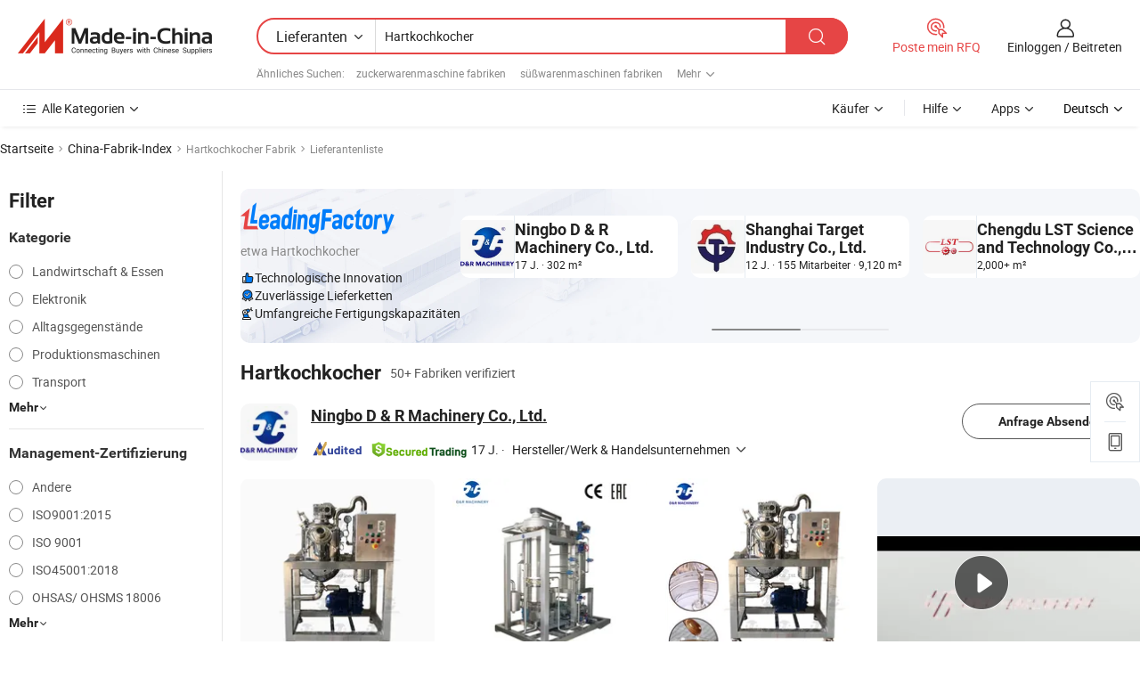

--- FILE ---
content_type: text/html;charset=UTF-8
request_url: https://de.made-in-china.com/factory/hard-candy-cooker.html
body_size: 68736
content:
<!DOCTYPE HTML>
<html lang="de" dir="ltr" >
<head>
            <base href="//de.made-in-china.com" target="_top"/>
        <meta http-equiv="Content-Type" content="text/html; charset=utf-8" />
    <title>Hartkochkocher Fabrik, China Hartkochkocher Fabrik Liste können Sie direkt aus kaufen.</title>
    <meta name="Keywords" content="Hartkochkocher Fabrik, China Hartkochkocher Fabrik, Chinesische Hartkochkocher Fabriken, Chinese Hartkochkocher Hersteller, Chinese Hartkochkocher Lieferanten" />
    <meta name="Description" content="Finden Hartkochkocher Fabrik in China, Hartkochkocher Fabrik Liste Sie Produkte direkt von kaufen können. Wir bieten Ihnen eine große Liste von zuverlässigen chinesischen Hartkochkocher Fabriken / Hersteller, Lieferanten, Exporteure oder von einem Dritt Kontrolleur überprüft Händler." />
    <link rel="canonical" href="https://de.made-in-china.com/factory/hard-candy-cooker.html">
    <link rel="preload" href="https://www.micstatic.com/landing/www/qf-new/images/leading_factory_bg_16d08a06.webp" as="image" fetchpriority="high">
    <link rel="dns-prefetch" href="//www.micstatic.com">
<link rel="preconnect" href="//www.micstatic.com">
<link rel="dns-prefetch" href="//image.made-in-china.com">
<link rel="preconnect" href="//image.made-in-china.com">
<link rel="dns-prefetch" href="//pic.made-in-china.com">
<link rel="preconnect" href="//pic.made-in-china.com">
        <link type="text/css" rel="stylesheet" href="https://www.micstatic.com/common/css/base/pc_base_8dc983a5.css" /> <link type="text/css" rel="stylesheet" href="https://www.micstatic.com/landing/www/qf-new/css/qf_010be316.css" /> <link type="text/css" rel="stylesheet" href="https://www.micstatic.com/landing/www/qf-new/dist/css/future_affe6d58.css" /> <link type="text/css" rel="stylesheet" href="https://www.micstatic.com/landing/www/qf-new/dist/css/main_984ea7d2.css" /> <script type="module" src="https://www.micstatic.com/common/js/libs/esm/@msr/client@2/index_02329b7a.js"></script><link rel="alternate" hreflang="de" href="https://de.made-in-china.com/factory/hard-candy-cooker.html" />
            <link rel="alternate" hreflang="hi" href="https://hi.made-in-china.com/factory/hard-candy-cooker.html" />
            <link rel="alternate" hreflang="ru" href="https://ru.made-in-china.com/factory/hard-candy-cooker.html" />
            <link rel="alternate" hreflang="pt" href="https://pt.made-in-china.com/factory/hard-candy-cooker.html" />
            <link rel="alternate" hreflang="ko" href="https://kr.made-in-china.com/factory/hard-candy-cooker.html" />
            <link rel="alternate" hreflang="en" href="https://www.made-in-china.com/factory/hard-candy-cooker.html" />
            <link rel="alternate" hreflang="it" href="https://it.made-in-china.com/factory/hard-candy-cooker.html" />
            <link rel="alternate" hreflang="fr" href="https://fr.made-in-china.com/factory/hard-candy-cooker.html" />
            <link rel="alternate" hreflang="es" href="https://es.made-in-china.com/factory/hard-candy-cooker.html" />
            <link rel="alternate" hreflang="x-default" href="https://www.made-in-china.com/factory/hard-candy-cooker.html" />
            <link rel="alternate" hreflang="ar" href="https://sa.made-in-china.com/factory/hard-candy-cooker.html" />
            <link rel="alternate" hreflang="vi" href="https://vi.made-in-china.com/factory/hard-candy-cooker.html" />
            <link rel="alternate" hreflang="th" href="https://th.made-in-china.com/factory/hard-candy-cooker.html" />
            <link rel="alternate" hreflang="ja" href="https://jp.made-in-china.com/factory/hard-candy-cooker.html" />
            <link rel="alternate" hreflang="id" href="https://id.made-in-china.com/factory/hard-candy-cooker.html" />
            <link rel="alternate" hreflang="nl" href="https://nl.made-in-china.com/factory/hard-candy-cooker.html" />
            <link rel="alternate" hreflang="tr" href="https://tr.made-in-china.com/factory/hard-candy-cooker.html" />
    <!-- Polyfill Code Begin --><script chaset="utf-8" type="text/javascript" src="https://www.micstatic.com/polyfill/polyfill-simplify_eb12d58d.js"></script><!-- Polyfill Code End --></head>
<body probe-clarity="false" >
            <div id="header" ></div>
<script>
    function headerMlanInit() {
        const funcName = 'headerMlan';
        const app = new window[funcName]({target: document.getElementById('header'), props: {props: {"pageType":3,"logoTitle":"Hersteller und Lieferanten","logoUrl":null,"base":{"buyerInfo":{"service":"Service","newUserGuide":"Leitfaden für Neue Benutzer","auditReport":"Audited Suppliers' Reports","meetSuppliers":"Meet Suppliers","onlineTrading":"Secured Trading Service","buyerCenter":"Käufer-Center","contactUs":"Kontakt","search":"Suche","prodDirectory":"Produktverzeichnis","supplierDiscover":"Supplier Discover","sourcingRequest":"Beschaffungsanfrage Posten","quickLinks":"Quick Links","myFavorites":"Meine Favoriten","visitHistory":"Browser-Chronik","buyer":"Käufer","blog":"Geschäfts-einblicke"},"supplierInfo":{"supplier":"Lieferant","joinAdvance":"加入高级会员","tradeServerMarket":"外贸服务市场","memberHome":"外贸e家","cloudExpo":"Smart Expo云展会","onlineTrade":"交易服务","internationalLogis":"国际物流","northAmericaBrandSailing":"北美全渠道出海","micDomesticTradeStation":"中国制造网内贸站"},"helpInfo":{"whyMic":"Why Made-in-China.com","auditSupplierWay":"Wie prüfen wir Lieferanten","securePaymentWay":"Wie sichern wir die Zahlung","submitComplaint":"Eine Beschwerde einreichen","contactUs":"Kontakt","faq":"FAQ","help":"Hilfe"},"appsInfo":{"downloadApp":"Lade App herunter!","forBuyer":"Für Käufer","forSupplier":"Für Lieferant","exploreApp":"Entdecken Sie exklusive App-Rabatte","apps":"Apps"},"languages":[{"lanCode":0,"simpleName":"en","name":"English","value":"//www.made-in-china.com/factory/hard-candy-cooker.html","htmlLang":"en"},{"lanCode":5,"simpleName":"es","name":"Español","value":"//es.made-in-china.com/factory/hard-candy-cooker.html","htmlLang":"es"},{"lanCode":4,"simpleName":"pt","name":"Português","value":"//pt.made-in-china.com/factory/hard-candy-cooker.html","htmlLang":"pt"},{"lanCode":2,"simpleName":"fr","name":"Français","value":"//fr.made-in-china.com/factory/hard-candy-cooker.html","htmlLang":"fr"},{"lanCode":3,"simpleName":"ru","name":"Русский язык","value":"//ru.made-in-china.com/factory/hard-candy-cooker.html","htmlLang":"ru"},{"lanCode":8,"simpleName":"it","name":"Italiano","value":"//it.made-in-china.com/factory/hard-candy-cooker.html","htmlLang":"it"},{"lanCode":6,"simpleName":"de","name":"Deutsch","value":"//de.made-in-china.com/","htmlLang":"de"},{"lanCode":7,"simpleName":"nl","name":"Nederlands","value":"//nl.made-in-china.com/factory/hard-candy-cooker.html","htmlLang":"nl"},{"lanCode":9,"simpleName":"sa","name":"العربية","value":"//sa.made-in-china.com/factory/hard-candy-cooker.html","htmlLang":"ar"},{"lanCode":11,"simpleName":"kr","name":"한국어","value":"//kr.made-in-china.com/factory/hard-candy-cooker.html","htmlLang":"ko"},{"lanCode":10,"simpleName":"jp","name":"日本語","value":"//jp.made-in-china.com/factory/hard-candy-cooker.html","htmlLang":"ja"},{"lanCode":12,"simpleName":"hi","name":"हिन्दी","value":"//hi.made-in-china.com/factory/hard-candy-cooker.html","htmlLang":"hi"},{"lanCode":13,"simpleName":"th","name":"ภาษาไทย","value":"//th.made-in-china.com/factory/hard-candy-cooker.html","htmlLang":"th"},{"lanCode":14,"simpleName":"tr","name":"Türkçe","value":"//tr.made-in-china.com/factory/hard-candy-cooker.html","htmlLang":"tr"},{"lanCode":15,"simpleName":"vi","name":"Tiếng Việt","value":"//vi.made-in-china.com/factory/hard-candy-cooker.html","htmlLang":"vi"},{"lanCode":16,"simpleName":"id","name":"Bahasa Indonesia","value":"//id.made-in-china.com/factory/hard-candy-cooker.html","htmlLang":"id"}],"showMlan":true,"showRules":false,"rules":"Rules","language":"de","menu":"Speisekarte","subTitle":null,"subTitleLink":null,"stickyInfo":null},"categoryRegion":{"categories":"Alle Kategorien","categoryList":[{"name":"Landwirtschaft & Essen","value":"https://de.made-in-china.com/category1_Agriculture-Food/Agriculture-Food_usssssssss.html","catCode":"1000000000"},{"name":"Kleidung & Accessories","value":"https://de.made-in-china.com/category1_Apparel-Accessories/Apparel-Accessories_uussssssss.html","catCode":"1100000000"},{"name":"Kunsthandwerk","value":"https://de.made-in-china.com/category1_Arts-Crafts/Arts-Crafts_uyssssssss.html","catCode":"1200000000"},{"name":"Auto, Motor und Zusatz","value":"https://de.made-in-china.com/category1_Auto-Motorcycle-Parts-Accessories/Auto-Motorcycle-Parts-Accessories_yossssssss.html","catCode":"2900000000"},{"name":"Koffer, Handtaschen und Geschenkkisten","value":"https://de.made-in-china.com/category1_Bags-Cases-Boxes/Bags-Cases-Boxes_yhssssssss.html","catCode":"2600000000"},{"name":"Chemische Produkte","value":"https://de.made-in-china.com/category1_Chemicals/Chemicals_uissssssss.html","catCode":"1300000000"},{"name":"Computerartikel","value":"https://de.made-in-china.com/category1_Computer-Products/Computer-Products_iissssssss.html","catCode":"3300000000"},{"name":"Bau- und Dekomaterial","value":"https://de.made-in-china.com/category1_Construction-Decoration/Construction-Decoration_ugssssssss.html","catCode":"1500000000"},{"name":"Konsumelektronik","value":"https://de.made-in-china.com/category1_Consumer-Electronics/Consumer-Electronics_unssssssss.html","catCode":"1400000000"},{"name":"Elektronik","value":"https://de.made-in-china.com/category1_Electrical-Electronics/Electrical-Electronics_uhssssssss.html","catCode":"1600000000"},{"name":"Möbel","value":"https://de.made-in-china.com/category1_Furniture/Furniture_yessssssss.html","catCode":"2700000000"},{"name":"Gesundheit und Medizin","value":"https://de.made-in-china.com/category1_Health-Medicine/Health-Medicine_uessssssss.html","catCode":"1700000000"},{"name":"Industrielle Anlagen und Zusatzteile","value":"https://de.made-in-china.com/category1_Industrial-Equipment-Components/Industrial-Equipment-Components_inssssssss.html","catCode":"3400000000"},{"name":"Messinstrumente","value":"https://de.made-in-china.com/category1_Instruments-Meters/Instruments-Meters_igssssssss.html","catCode":"3500000000"},{"name":"Alltagsgegenstände","value":"https://de.made-in-china.com/category1_Light-Industry-Daily-Use/Light-Industry-Daily-Use_urssssssss.html","catCode":"1800000000"},{"name":"Beleuchtung","value":"https://de.made-in-china.com/category1_Lights-Lighting/Lights-Lighting_isssssssss.html","catCode":"3000000000"},{"name":"Produktionsmaschinen","value":"https://de.made-in-china.com/category1_Manufacturing-Processing-Machinery/Manufacturing-Processing-Machinery_uossssssss.html","catCode":"1900000000"},{"name":"Mineralien und Energie","value":"https://de.made-in-china.com/category1_Metallurgy-Mineral-Energy/Metallurgy-Mineral-Energy_ysssssssss.html","catCode":"2000000000"},{"name":"Büromaterial","value":"https://de.made-in-china.com/category1_Office-Supplies/Office-Supplies_yrssssssss.html","catCode":"2800000000"},{"name":"Verpackung und Druck","value":"https://de.made-in-china.com/category1_Packaging-Printing/Packaging-Printing_ihssssssss.html","catCode":"3600000000"},{"name":"Sicherheit und Schutz","value":"https://de.made-in-china.com/category1_Security-Protection/Security-Protection_ygssssssss.html","catCode":"2500000000"},{"name":"Service","value":"https://de.made-in-china.com/category1_Service/Service_ynssssssss.html","catCode":"2400000000"},{"name":"Sport und Erholung","value":"https://de.made-in-china.com/category1_Sporting-Goods-Recreation/Sporting-Goods-Recreation_iussssssss.html","catCode":"3100000000"},{"name":"Textilien","value":"https://de.made-in-china.com/category1_Textile/Textile_yussssssss.html","catCode":"2100000000"},{"name":"Werkzeug","value":"https://de.made-in-china.com/category1_Tools-Hardware/Tools-Hardware_iyssssssss.html","catCode":"3200000000"},{"name":"Spielzeug","value":"https://de.made-in-china.com/category1_Toys/Toys_yyssssssss.html","catCode":"2200000000"},{"name":"Transport","value":"https://de.made-in-china.com/category1_Transportation/Transportation_yissssssss.html","catCode":"2300000000"}],"more":"Mehr"},"searchRegion":{"show":true,"lookingFor":"Sagen Sie uns, was Sie suchen...","homeUrl":"//de.made-in-china.com","products":"Produkte","suppliers":"Lieferanten","auditedFactory":null,"uploadImage":"Bild hochladen","max20MbPerImage":"Maximal 20 MB pro Bild","yourRecentKeywords":"Ihre letzten Schlüsselwörter","clearHistory":"Verlauf Löschen","popularSearches":"Ähnliches Suchen","relatedSearches":"Mehr","more":null,"maxSizeErrorMsg":"Upload fehlgeschlagen. Die maximale Bildgröße beträgt 20 MB.","noNetworkErrorMsg":"Keine Netzwerk Verbindung. Bitte überprüfen Sie Ihre Netzwerkeinstellungen und versuchen Sie es noch einmal.","uploadFailedErrorMsg":"Hochladen fehlgeschlagen.Falsches Bildformat. Unterstützte Formate: JPG, PNG, BMP.","relatedList":[{"word":"zuckerwarenmaschine fabriken","adsData":"","link":"https://de.made-in-china.com/factory/candy-making-machine.html","title":"zuckerwarenmaschine fabriken"},{"word":"süßwarenmaschinen fabriken","adsData":"","link":"https://de.made-in-china.com/factory/candy-machinery.html","title":"süßwarenmaschinen fabriken"},{"word":"süßwarenproduktionslinie fabriken","adsData":"","link":"https://de.made-in-china.com/factory/candy-production-line.html","title":"süßwarenproduktionslinie fabriken"},{"word":"candy-verarbeitungsmaschine fabriken","adsData":"","link":"https://de.made-in-china.com/factory/candy-processing-machine.html","title":"candy-verarbeitungsmaschine fabriken"},{"word":"lutscher maschine fabriken","adsData":"","link":"https://de.made-in-china.com/factory/lollipop-machine.html","title":"lutscher maschine fabriken"},{"word":"süßwarenmaschine fabriken","adsData":"","link":"https://de.made-in-china.com/factory/confectionery-making-machine.html","title":"süßwarenmaschine fabriken"},{"word":"süßwaren produktionslinie fabriken","adsData":"","link":"https://de.made-in-china.com/factory/confectionery-production-line.html","title":"süßwaren produktionslinie fabriken"},{"word":"zuckerbäcker fabriken","adsData":"","link":"https://de.made-in-china.com/factory/candy-maker.html","title":"zuckerbäcker fabriken"},{"word":"harte süßigkeit fabriken","adsData":"","link":"https://de.made-in-china.com/factory/hard-candy.html","title":"harte süßigkeit fabriken"},{"word":"zuckerhart fabriken","adsData":"","link":"https://de.made-in-china.com/factory/candy-hard.html","title":"zuckerhart fabriken"}],"relatedTitle":null,"relatedTitleLink":null,"formParams":null,"mlanFormParams":{"keyword":"Hartkochkocher","inputkeyword":"Hartkochkocher","type":null,"currentTab":null,"currentPage":null,"currentCat":null,"currentRegion":null,"currentProp":null,"submitPageUrl":null,"parentCat":null,"otherSearch":null,"currentAllCatalogCodes":null,"sgsMembership":null,"memberLevel":null,"topOrder":null,"size":null,"more":"mehr","less":"less","staticUrl50":null,"staticUrl10":null,"staticUrl30":null,"condition":"1","conditionParamsList":[{"condition":"0","conditionName":null,"action":"/productSearch?keyword=#word#","searchUrl":null,"inputPlaceholder":null},{"condition":"1","conditionName":null,"action":"https://de.made-in-china.com/companySearch?keyword=#word#","searchUrl":null,"inputPlaceholder":null}]},"enterKeywordTips":"Bitte geben Sie mindestens ein Stichwort für Ihre Suche ein.","openMultiSearch":false},"frequentRegion":{"rfq":{"rfq":"Poste mein RFQ","searchRfq":"Search RFQs","acquireRfqHover":"Sagen Sie uns, was Sie brauchen und probieren Sie den einfachen Weg, um Angebote zu erhalten !","searchRfqHover":"Discover quality RFQs and connect with big-budget buyers"},"account":{"account":"Konto","signIn":"Einloggen","join":"Beitreten","newUser":"Neuer Benutzer","joinFree":"Kostenlos beitreten","or":"Oder","socialLogin":"Durch Klicken auf Anmelden, Kostenlos anmelden oder Fortfahren mit Facebook, Linkedin, Twitter, Google, %s stimme ich der %sUser Agreement%s und der %sPrivacy Policy%s zu","message":"Nachrichten","quotes":"Zitate","orders":"Aufträge","favorites":"Favoriten","visitHistory":"Browser-Chronik","postSourcingRequest":"Beschaffungsanfrage Posten","hi":"Hallo","signOut":"Austragen","manageProduct":"Produkte Verwalten","editShowroom":"Showroom bearbeiten","username":"","userType":null,"foreignIP":true,"currentYear":2026,"userAgreement":"Nutzungsvertrag","privacyPolicy":"Datenschutzerklärung"},"message":{"message":"Nachrichten","signIn":"Einloggen","join":"Beitreten","newUser":"Neuer Benutzer","joinFree":"Kostenlos beitreten","viewNewMsg":"Sign in to view the new messages","inquiry":"Anfragen","rfq":"RFQs","awaitingPayment":"Awaiting payments","chat":"Plaudern","awaitingQuotation":"Warten auf Angebote"},"cart":{"cart":"Anfragekorb"}},"busiRegion":null,"previewRegion":null,"relatedQpSync":true,"relatedQpSearchUrl":"https://www.made-in-china.com/multi-search/getHeadRelatedQp?word=hard candy cooker&headQpType=QF&lanCode=6"}}});
		const hoc=o=>(o.__proto__.$get=function(o){return this.$$.ctx[this.$$.props[o]]},o.__proto__.$getKeys=function(){return Object.keys(this.$$.props)},o.__proto__.$getProps=function(){return this.$get("props")},o.__proto__.$setProps=function(o){var t=this.$getKeys(),s={},p=this;t.forEach(function(o){s[o]=p.$get(o)}),s.props=Object.assign({},s.props,o),this.$set(s)},o.__proto__.$help=function(){console.log("\n            $set(props): void             | 设置props的值\n            $get(key: string): any        | 获取props指定key的值\n            $getKeys(): string[]          | 获取props所有key\n            $getProps(): any              | 获取props里key为props的值（适用nail）\n            $setProps(params: any): void  | 设置props里key为props的值（适用nail）\n            $on(ev, callback): func       | 添加事件监听，返回移除事件监听的函数\n            $destroy(): void              | 销毁组件并触发onDestroy事件\n        ")},o);
        window[`${funcName}Api`] = hoc(app);
    };
</script><script type="text/javascript" crossorigin="anonymous" onload="headerMlanInit()" src="https://www.micstatic.com/nail/pc/header-mlan_6f301846.js"></script>    <input type="hidden" id="lanCode" name="lanCode" value="6">
    <input type="hidden" id="lan" name="lan" value="de">
    <input type="hidden" name="is_track_single_page" id="is_track_single_page" />
<input id="sensor_pg_v" type="hidden" value="tp:103,stp:10302,st:qf,m:hard-candy-cooker,p:1" />
    <input type="hidden" id="J-searchWord" value="hard-candy-cooker"/>
<!-- 设置 Clarity 标签内容 -->
<!-- 引入 Clarity 脚本 -->
            <script type="application/ld+json">
        	{"contentUrl":"https://v.made-in-china.com/ucv/sbr/6242f9a88654b1cbc5570bf1c8bb5c/1ef5b4a0fb10226955553357784130_h264_def.mp4","description":"Finden Hartkochkocher Fabrik in China, Hartkochkocher Fabrik Liste Sie Produkte direkt von kaufen können. Wir bieten Ihnen eine große Liste von zuverlässigen chinesischen Hartkochkocher Fabriken / Hersteller, Lieferanten, Exporteure oder von einem Dritt Kontrolleur überprüft Händler.","name":"Hartkochkocher Fabrik, China Hartkochkocher Fabrik Liste können Sie direkt aus kaufen.","@context":"http://schema.org","@type":"VideoObject","thumbnailUrl":"http://image.made-in-china.com/312f0j00zaSUgpOPVIoR/Lab-cooker-mp4.jpg","uploadDate":"2022-12-01T14:50:43+08:00"}
    	</script>
    <script id="introText" type="text/html">
        <h3>Was ist ein Hartbonbonkocher?</h3>
<p>Ein Hartbonbonkocher ist ein spezialisiertes Küchengerät, das für die Herstellung von Hartbonbons zu Hause entwickelt wurde. Diese Kocher verfügen typischerweise über ein Heizelement, das eine präzise Temperaturkontrolle ermöglicht, die für die Süßigkeitenherstellung entscheidend ist. Der Prozess der Herstellung von Hartbonbons umfasst das Kochen von Zucker und Wasser auf eine spezifische Temperatur, normalerweise etwa 300 Grad Fahrenheit, die als harte * Stufe bekannt ist. Bei dieser Temperatur wird der Zuckersirup hart und spröde, sobald er abgekühlt ist. Hartbonbonkocher verfügen oft über eingebaute Thermometer, um die Temperatur des Zuckersirups genau zu überwachen. Diese Funktion ist entscheidend, da selbst eine geringe Abweichung von der erforderlichen Temperatur zu Süßigkeiten führen kann, die entweder zu weich oder zu hart sind. Viele Modelle enthalten auch Rührmechanismen, um sicherzustellen, dass die Zuckermischung gleichmäßig erhitzt wird und ein Anbrennen verhindert wird. Neben der Herstellung traditioneller Hartbonbons können diese Kocher auch verwendet werden, um eine Vielzahl von aromatisierten und gefärbten Süßigkeiten zu kreieren, was Kreativität beim Süßigkeitenmachen ermöglicht. Einige Kocher werden sogar mit Formen und anderem Zubehör geliefert, um die Süßigkeiten in lustige Designs zu formen. Insgesamt ist ein Hartbonbonkocher ein wertvolles Werkzeug für jeden, der an der Herstellung von hausgemachten Süßigkeiten interessiert ist, da er Bequemlichkeit und Präzision im Süßigkeitenherstellungsprozess bietet.</p>
<h3>Wie man einen Hartbonbonkocher benutzt?</h3>
<p>Die Verwendung eines Hartbonbonkochers ist ein unkomplizierter Prozess, erfordert jedoch Aufmerksamkeit für Details, um die besten Ergebnisse zu erzielen. Zuerst sollten Sie alle notwendigen Zutaten sammeln, die typischerweise aus Kristallzucker, Maissirup und Wasser bestehen. Sie möchten möglicherweise auch Aromastoffe und Lebensmittelfarbe bereithalten, um Ihre Süßigkeiten anzupassen. Beginnen Sie damit, den Zucker, den Maissirup und das Wasser in den Kocher zu geben. Es ist wichtig, die spezifischen Mengenangaben in Ihrem Rezept zu befolgen, um die gewünschte Konsistenz und den gewünschten Geschmack zu erreichen. Sobald die Zutaten im Kocher sind, schalten Sie ihn ein und stellen Sie die Temperatur auf das gewünschte Niveau ein, normalerweise etwa 300 Grad Fahrenheit für Hartbonbons. Während die Mischung erhitzt wird, ist es entscheidend, die Temperatur genau zu überwachen. Viele Hartbonbonkocher verfügen über eingebaute Thermometer, die Ihnen helfen können, die Temperatur im Auge zu behalten, ohne ein separates Süßigkeitenthermometer verwenden zu müssen. Rühren Sie die Mischung gelegentlich um, um sicherzustellen, dass der Zucker gleichmäßig aufgelöst wird und nicht anbrennt. Sobald die Mischung die harte * Stufe erreicht hat, nehmen Sie sie vom Herd. An diesem Punkt können Sie Aromastoffe oder Lebensmittelfarbe zur Mischung hinzufügen. Seien Sie vorsichtig, da die Mischung extrem heiß sein wird. Gießen Sie die Süßigkeitenmischung in Formen oder auf eine gefettete Oberfläche, um abzukühlen. Nachdem sie abgekühlt und gehärtet ist, können Sie sie in Stücke brechen oder aus den Formen nehmen. Die Reinigung des Hartbonbonkochers ist ebenfalls ein wichtiger Schritt. Stellen Sie sicher, dass Sie die Anweisungen des Herstellers zur Reinigung befolgen, um die Langlebigkeit und Leistung des Geräts zu erhalten. Mit etwas Übung kann die Verwendung eines Hartbonbonkochers zu einer unterhaltsamen und lohnenden Erfahrung werden, die es Ihnen ermöglicht, köstliche hausgemachte Süßigkeiten herzustellen.</p>
<h3>Vorteile der Verwendung eines Hartbonbonkochers.</h3>
<p>Die Verwendung eines Hartbonbonkochers bietet mehrere Vorteile für sowohl Anfänger als auch erfahrene Süßigkeitenhersteller. Einer der Hauptvorteile ist die Präzision, die er bei der Temperaturkontrolle bietet. Die Herstellung von Hartbonbons erfordert das Erreichen spezifischer Temperaturen, um die gewünschte Textur zu erzielen, und ein Hartbonbonkocher ist darauf ausgelegt, diese Temperaturen konstant zu halten. Diese Präzision verringert das Risiko, den Zucker zu verbrennen oder Süßigkeiten zu erhalten, die zu weich oder zu hart sind. Ein weiterer Vorteil ist die Bequemlichkeit, die ein Hartbonbonkocher bietet. Viele Modelle verfügen über automatische Rührmechanismen, die Zeit und Mühe während des Süßigkeitenherstellungsprozesses sparen können. Diese Funktion ermöglicht es Ihnen, sich auf andere Aufgaben zu konzentrieren, wie das Vorbereiten von Formen oder das Aufräumen, während der Kocher das Rühren für Sie übernimmt. Darüber hinaus kommen Hartbonbonkocher oft mit verschiedenen Zubehörteilen, wie Formen und Messwerkzeugen, die es einfacher machen, eine Vielzahl von Süßigkeitenformen und -geschmäckern zu kreieren. Diese Vielseitigkeit ermöglicht Kreativität beim Süßigkeitenmachen und ermutigt Sie, mit verschiedenen Zutaten und Designs zu experimentieren. Außerdem kann die Herstellung von Süßigkeiten zu Hause eine unterhaltsame und lohnende Aktivität sein, insbesondere wenn Sie Familie und Freunde einbeziehen. Es ermöglicht die Anpassung von Geschmäckern und Zutaten, die persönlichen Vorlieben und diätetischen Einschränkungen gerecht werden. Sie können einzigartige Süßigkeiten kreieren, die möglicherweise nicht im Handel erhältlich sind, was es zu einer großartigen Option für besondere Anlässe oder Geschenke macht. Schließlich kann die Verwendung eines Hartbonbonkochers wirtschaftlicher sein als der Kauf von Fertigsüßigkeiten. Indem Sie Ihre eigenen herstellen, können Sie die Qualität der Zutaten kontrollieren und möglicherweise langfristig Geld sparen. Insgesamt ist ein Hartbonbonkocher eine wertvolle Investition für jeden, der an der Süßigkeitenherstellung interessiert ist, da er Präzision, Bequemlichkeit und die Möglichkeit zur Kreativität bietet.</p>
<h3>Häufige Fehler bei der Verwendung eines Hartbonbonkochers.</h3>
<p>Obwohl die Verwendung eines Hartbonbonkochers eine unterhaltsame und lohnende Erfahrung sein kann, gibt es häufige Fehler, die zu weniger als idealen Ergebnissen führen können. Einer der häufigsten Fehler besteht darin, die Zutaten nicht genau zu messen. Die Süßigkeitenherstellung ist eine Wissenschaft, und selbst geringfügige Abweichungen in den Mengen von Zucker, Maissirup oder Wasser können das Endprodukt beeinflussen. Verwenden Sie immer präzise Messungen, um das beste Ergebnis zu gewährleisten. Ein weiterer häufiger Fehler ist, die Temperatur nicht genau zu überwachen. Hartbonbons müssen eine spezifische Temperatur erreichen, und wenn dies nicht geschieht, kann dies zu Süßigkeiten führen, die entweder zu weich oder zu hart sind. Viele Hartbonbonkocher verfügen über eingebaute Thermometer, aber es ist dennoch wichtig, die Temperatur während des gesamten Kochprozesses im Auge zu behalten. Darüber hinaus vernachlässigen einige Benutzer möglicherweise, die Mischung ausreichend zu rühren. Während viele Kocher über automatische Rührfunktionen verfügen, ist es dennoch wichtig, die Mischung regelmäßig zu überprüfen, um eine gleichmäßige Erwärmung zu gewährleisten und ein Anbrennen zu verhindern. Wenn die Zuckermischung anbrennt, kann dies einen bitteren Geschmack in die Süßigkeiten bringen und die gesamte Charge ruinieren. Das Versäumnis, Formen oder Oberflächen ordnungsgemäß vorzubereiten, ist ein weiterer Fehler, der zu Problemen führen kann. Fetten Sie immer die Formen oder Oberflächen ein, bevor Sie die Süßigkeitenmischung eingießen, um ein Ankleben zu verhindern. Wenn die Süßigkeiten kleben, kann es schwierig sein, sie zu entfernen, ohne sie zu brechen oder zu beschädigen. Schließlich kann das Nichtzulassen, dass die Süßigkeiten vollständig abkühlen, bevor Sie sie anfassen, zu Verbrennungen oder missgestalteten Süßigkeiten führen. Geduld ist der Schlüssel bei der Süßigkeitenherstellung, und das vollständige Abkühlen der Süßigkeiten stellt sicher, dass sie richtig fest werden. Indem Sie diese häufigen Fehler vermeiden, können Sie Ihre Süßigkeitenherstellungserfahrung verbessern und köstliche Hartbonbons mit Leichtigkeit herstellen.</p>
    </script>
<!-- SONA2024 2.2.1 --><div id="first-screen-block"><div class="crumb" itemscope="" itemType="https://schema.org/BreadcrumbList"><span itemProp="itemListElement" itemscope="" itemType="https://schema.org/ListItem"><a rel="nofollow" href="/" itemProp="item"><span itemProp="name">Startseite</span></a><meta itemProp="position" content="1"/></span><img src="https://www.micstatic.com/landing/www/qf-new/dist/assets/arrow-right-Bd5qwbiu.svg" alt="arrow-right"/><span itemProp="itemListElement" itemscope="" itemType="https://schema.org/ListItem"><a href="/factory-index/h.html" itemProp="item"><span itemProp="name">China-Fabrik-Index</span></a><meta itemProp="position" content="2"/></span><img src="https://www.micstatic.com/landing/www/qf-new/dist/assets/arrow-right-Bd5qwbiu.svg" alt="arrow-right"/><span class="gray-crumb">Hartkochkocher Fabrik</span><img src="https://www.micstatic.com/landing/www/qf-new/dist/assets/arrow-right-Bd5qwbiu.svg" alt="arrow-right"/><span class="gray-crumb">Lieferantenliste</span></div><div class="page-top-wrapper"><div class="filter-wrapper"><div class="filter-title">Filter</div><div class="filter-groups" faw-module="filter"><form action="#" class="ft-form is-horizontal qf-filter-form"><div class="filter-group"><div class="filter-group-header"><span class="filter-group-title">Kategorie</span></div><div class="ft-form-item"><div class="ft-form-item-control"><div class="ft-form-item-input"><div class="ft-radio-group is-vertical"><label class="ft-radio is-primary"><input type="radio" value="1000000000" ads-data="" name="catCode"/><span class="ft-radio-front"></span><span class="ft-radio-label">Landwirtschaft &amp; Essen</span></label><label class="ft-radio is-primary"><input type="radio" value="1600000000" ads-data="" name="catCode"/><span class="ft-radio-front"></span><span class="ft-radio-label">Elektronik</span></label><label class="ft-radio is-primary"><input type="radio" value="1800000000" ads-data="" name="catCode"/><span class="ft-radio-front"></span><span class="ft-radio-label">Alltagsgegenstände</span></label><label class="ft-radio is-primary"><input type="radio" value="1900000000" ads-data="" name="catCode"/><span class="ft-radio-front"></span><span class="ft-radio-label">Produktionsmaschinen</span></label><label class="ft-radio is-primary"><input type="radio" value="2300000000" ads-data="" name="catCode"/><span class="ft-radio-front"></span><span class="ft-radio-label">Transport</span></label></div></div></div></div><div class="view-more-btn" ads-data="st:14"><span>Mehr</span><i class="ob-icon icon-down"></i></div></div><div class="filter-group"><div class="filter-group-header"><span class="filter-group-title">Management-Zertifizierung</span></div><div class="ft-form-item"><div class="ft-form-item-control"><div class="ft-form-item-input"><div class="ft-radio-group is-vertical"><label class="ft-radio is-primary"><input type="radio" value="-4" ads-data="" name="managementCertification"/><span class="ft-radio-front"></span><span class="ft-radio-label">Andere</span></label><label class="ft-radio is-primary"><input type="radio" value="-5" ads-data="" name="managementCertification"/><span class="ft-radio-front"></span><span class="ft-radio-label">ISO9001:2015</span></label><label class="ft-radio is-primary"><input type="radio" value="10" ads-data="" name="managementCertification"/><span class="ft-radio-front"></span><span class="ft-radio-label">ISO 9001</span></label><label class="ft-radio is-primary"><input type="radio" value="100375" ads-data="" name="managementCertification"/><span class="ft-radio-front"></span><span class="ft-radio-label">ISO45001:2018</span></label><label class="ft-radio is-primary"><input type="radio" value="11" ads-data="" name="managementCertification"/><span class="ft-radio-front"></span><span class="ft-radio-label">OHSAS/ OHSMS 18006</span></label></div></div></div></div><div class="view-more-btn" ads-data="st:14"><span>Mehr</span><i class="ob-icon icon-down"></i></div></div><div class="filter-group"><div class="filter-group-header"><span class="filter-group-title">F&amp;E-Kapazität</span></div><div class="ft-form-item"><div class="ft-form-item-control"><div class="ft-form-item-input"><div class="ft-radio-group is-vertical"><label class="ft-radio is-primary"><input type="radio" value="4" ads-data="" name="rdCapacity"/><span class="ft-radio-front"></span><span class="ft-radio-label">OEM</span></label><label class="ft-radio is-primary"><input type="radio" value="5" ads-data="" name="rdCapacity"/><span class="ft-radio-front"></span><span class="ft-radio-label">ODM</span></label><label class="ft-radio is-primary"><input type="radio" value="6" ads-data="" name="rdCapacity"/><span class="ft-radio-front"></span><span class="ft-radio-label">Eigenmarke</span></label><label class="ft-radio is-primary"><input type="radio" value="99" ads-data="" name="rdCapacity"/><span class="ft-radio-front"></span><span class="ft-radio-label">Andere</span></label></div></div></div></div></div><div class="filter-group"><div class="filter-group-header"><span class="filter-group-title">Jahresumsatz</span></div><div class="ft-form-item"><div class="ft-form-item-control"><div class="ft-form-item-input"><div class="ft-radio-group is-vertical"><label class="ft-radio is-primary"><input type="radio" value="1" ads-data="" name="annualRevenue"/><span class="ft-radio-front"></span><span class="ft-radio-label">Unter 1 Million US-Dollar</span></label><label class="ft-radio is-primary"><input type="radio" value="3" ads-data="" name="annualRevenue"/><span class="ft-radio-front"></span><span class="ft-radio-label">2,5 ~ 5 Millionen USD</span></label><label class="ft-radio is-primary"><input type="radio" value="4" ads-data="" name="annualRevenue"/><span class="ft-radio-front"></span><span class="ft-radio-label">5 ~ 10 Millionen USD</span></label><label class="ft-radio is-primary"><input type="radio" value="5" ads-data="" name="annualRevenue"/><span class="ft-radio-front"></span><span class="ft-radio-label">10 ~ 50 Millionen USD</span></label><label class="ft-radio is-primary"><input type="radio" value="7" ads-data="" name="annualRevenue"/><span class="ft-radio-front"></span><span class="ft-radio-label">Über 100 Millionen US-Dollar</span></label></div></div></div></div></div><div class="filter-group"><div class="filter-group-header"><span class="filter-group-title">Anzahl der Mitarbeiter</span></div><div class="ft-form-item"><div class="ft-form-item-control"><div class="ft-form-item-input"><div class="ft-radio-group is-vertical"><label class="ft-radio is-primary"><input type="radio" value="1" ads-data="" name="employeeNum"/><span class="ft-radio-front"></span><span class="ft-radio-label">Weniger als 5 Personen</span></label><label class="ft-radio is-primary"><input type="radio" value="2" ads-data="" name="employeeNum"/><span class="ft-radio-front"></span><span class="ft-radio-label">5-50 Personen</span></label><label class="ft-radio is-primary"><input type="radio" value="3" ads-data="" name="employeeNum"/><span class="ft-radio-front"></span><span class="ft-radio-label">51-200 Personen</span></label><label class="ft-radio is-primary"><input type="radio" value="4" ads-data="" name="employeeNum"/><span class="ft-radio-front"></span><span class="ft-radio-label">201-500 Personen</span></label></div></div></div></div></div><div class="filter-group"><div class="filter-group-header"><span class="filter-group-title">Provinz und Region</span></div><div class="ft-form-item"><div class="ft-form-item-control"><div class="ft-form-item-input"><div class="ft-radio-group is-vertical"><label class="ft-radio is-primary"><input type="radio" value="Beijing" ads-data="" name="province"/><span class="ft-radio-front"></span><span class="ft-radio-label">Beijing</span></label><label class="ft-radio is-primary"><input type="radio" value="Guangdong" ads-data="" name="province"/><span class="ft-radio-front"></span><span class="ft-radio-label">Guangdong</span></label><label class="ft-radio is-primary"><input type="radio" value="Hebei" ads-data="" name="province"/><span class="ft-radio-front"></span><span class="ft-radio-label">Hebei</span></label><label class="ft-radio is-primary"><input type="radio" value="Henan" ads-data="" name="province"/><span class="ft-radio-front"></span><span class="ft-radio-label">Henan</span></label><label class="ft-radio is-primary"><input type="radio" value="Jiangsu" ads-data="" name="province"/><span class="ft-radio-front"></span><span class="ft-radio-label">Jiangsu</span></label></div></div></div></div><div class="view-more-btn" ads-data="st:14"><span>Mehr</span><i class="ob-icon icon-down"></i></div></div><div class="filter-group filter-audited"><div class="ft-form-item"><div class="ft-form-item-control"><div class="ft-form-item-input"><div class="ft-radio-group is-vertical"><label class="ft-radio is-primary"><input type="radio" value="1" ads-data="" name="auditedSuppliers"/><span class="ft-radio-front"></span><span class="ft-radio-label"><img src="https://www.micstatic.com/landing/www/qf-new/dist/assets/audited-DQjVuQn9.png" width="57.5" height="20" alt="Von Inspektionsdiensten überprüfte Lieferanten."/></span></label></div></div></div></div></div></form></div></div><div class="page-top-content"><div class="leading-factory-wrapper leading-factory-has-data" faw-module="leading_factory" faw-exposure="true"><div class="leading-factory-container"><div class="leading-factory-left no-data"><div class="leading-factory-logo"><img src="https://www.micstatic.com/landing/www/qf-new/dist/assets/leading_factory-CY6-Z8Up.png" alt=""/></div><div class="leading-factory-subtitle" title="etwa Hartkochkocher">etwa Hartkochkocher</div><ul class="leading-factory-features"><li class="feature-item"><img src="https://www.micstatic.com/landing/www/qf-new/dist/assets/leading_factory_icon1-b9txvrsa.png" alt=""/><span class="feature-text" title="Technologische Innovation">Technologische Innovation</span></li><li class="feature-item"><img src="https://www.micstatic.com/landing/www/qf-new/dist/assets/leading_factory_icon2-D_fmzuKW.png" alt=""/><span class="feature-text" title="Zuverlässige Lieferketten">Zuverlässige Lieferketten</span></li><li class="feature-item"><img src="https://www.micstatic.com/landing/www/qf-new/dist/assets/leading_factory_icon3-B93UAk-m.png" alt=""/><span class="feature-text" title="Umfangreiche Fertigungskapazitäten">Umfangreiche Fertigungskapazitäten</span></li></ul></div><div class="factory-card-skeleton"><div class="factory-logo-box-skeleton"><div class="skeleton rectangle skeleton-animated"></div></div><div class="factory-divider-skeleton"></div><div class="factory-content-skeleton"><div class="skeleton rectangle skeleton-animated"></div></div></div><div class="factory-card-skeleton"><div class="factory-logo-box-skeleton"><div class="skeleton rectangle skeleton-animated"></div></div><div class="factory-divider-skeleton"></div><div class="factory-content-skeleton"><div class="skeleton rectangle skeleton-animated"></div></div></div></div></div><h1 class="company-list-top"><span class="search-word" title="Hartkochkocher">Hartkochkocher</span><span class="tip-text">50+ Fabriken verifiziert</span></h1><div class="company-list-wrapper" faw-module="factory_list"><div class="company-list-wrap"><div class="company-list"><div class="company-item"><div class="com-title"><div class="com-title-left"><a class="com-pic" href="https://de.made-in-china.com/co_drmachinery/" target="_blank" ads-data="st:3,a:1,pcid:ioPxMqsyATYv,flx_deliv_tp:comb,ads_id:,ads_tp:,srv_id:"><img src="//image.made-in-china.com/206f0j00bTEaMeldJQqi/Ningbo-D-R-Machinery-Co-Ltd-.jpg"/></a><div class="com-title-wrap"><h2 class="com-title-txt"><a href="https://de.made-in-china.com/co_drmachinery/" target="_blank" ads-data="st:3,a:1,pcid:ioPxMqsyATYv,flx_deliv_tp:comb,ads_id:,ads_tp:,srv_id:">Ningbo D & R Machinery Co., Ltd.</a></h2><div class="com-detail"><a class="audited-icon" href="https://de.made-in-china.com/co_drmachinery/company_info.html" target="_blank" ads-data="st:3,a:1,pcid:ioPxMqsyATYv,flx_deliv_tp:comb,ads_id:,ads_tp:,srv_id:"><img src="https://www.micstatic.com/landing/www/qf-new/dist/assets/as-mQl-B1co.svg"/></a><div class="secured-trading-logo"><a href="https://de.made-in-china.com/co_drmachinery/company_info.html" target="_blank" ads-data="st:3,a:1,pcid:ioPxMqsyATYv,flx_deliv_tp:comb,ads_id:,ads_tp:,srv_id:"><img src="https://www.micstatic.com/landing/www/qf-new/dist/assets/secured-trading-logo-CrIMDkC9.png"/></a></div><a class="com-year" href="https://de.made-in-china.com/co_drmachinery/company_info.html" target="_blank" ads-data="st:3,a:1,pcid:ioPxMqsyATYv,flx_deliv_tp:comb,ads_id:,ads_tp:,srv_id:"><span class="year">17 J.</span></a><a class="com-info" href="https://de.made-in-china.com/co_drmachinery/" target="_blank" ads-data="st:3,a:1,pcid:ioPxMqsyATYv,flx_deliv_tp:comb,ads_id:,ads_tp:,srv_id:"><div class="business-type"><span class="dot">·</span><span class="text">Hersteller/Werk &amp; Handelsunternehmen</span></div><i class="ob-icon icon-down"></i></a></div></div></div><div class="com-btn"><a rel="nofollow" ads-data="st:24,a:1,pcid:ioPxMqsyATYv,flx_deliv_tp:comb,ads_id:,ads_tp:,srv_id:" class="ft-btn ft-btn-outline-primary ft-btn-round inquiry-btn" href="https://www.made-in-china.com/sendInquiry/shrom_ioPxMqsyATYv_ioPxMqsyATYv.html?from=search&amp;type=cs&amp;target=com&amp;word=hard-candy-cooker&amp;plant=de" target="_blank">Anfrage Absenden</a></div></div><div class="com-content"><div class="com-product"><div class="prod-item" faw-exposure="true" ads-data="a:1,pcid:ioPxMqsyATYv,pdid:cFmGvSiCLyaW,flx_deliv_tp:comb,ads_id:,ads_tp:,srv_id:"><a href="https://de.made-in-china.com/co_drmachinery/product_Vacuum-Batch-Cooker-Lab-Cooker-for-Hard-Candy-Starch-Candy-Toffee-High-Boild-Sugar-and-Sugar-Free-Products_uorsneggeu.html" target="_blank"><div class="prod-pic" ads-data="st:8,a:1,pcid:ioPxMqsyATYv,pdid:cFmGvSiCLyaW,flx_deliv_tp:comb,ads_id:,ads_tp:,srv_id:"><img src="https://image.made-in-china.com/221f0j00LnIivkYJneGp/Vacuum-Batch-Cooker-Lab-Cooker-for-Hard-Candy-Starch-Candy-Toffee-High-Boild-Sugar-and-Sugar-Free-Products.webp" alt="Vakuum-Batch-Kocher Labor-Kocher für Hartbonbons, Stärkebonbons, Toffee, hochgekochten Zucker und zuckerfreie Produkte" title="Vakuum-Batch-Kocher Labor-Kocher für Hartbonbons, Stärkebonbons, Toffee, hochgekochten Zucker und zuckerfreie Produkte"/></div><div class="prod-info"><h3 class="prod-name" ads-data="st:2,a:1,pcid:ioPxMqsyATYv,pdid:cFmGvSiCLyaW,flx_deliv_tp:comb,ads_id:,ads_tp:,srv_id:"><span title="Vakuum-Batch-Kocher Labor-Kocher für Hartbonbons, Stärkebonbons, Toffee, hochgekochten Zucker und zuckerfreie Produkte">Vakuum-Batch-Kocher Labor-Kocher für Hartbonbons, Stärkebonbons, Toffee, hochgekochten Zucker und zuckerfreie Produkte</span></h3><div class="prod-price"><span><strong class="price"><span>7.999,00</span>-<span>10.999,00</span> $</strong></span></div><div class="prod-moq"><span>1<!-- --> <!-- -->Satz</span><span class="moq-text">(MOQ)</span></div></div></a></div><div class="prod-item" faw-exposure="true" ads-data="a:1,pcid:ioPxMqsyATYv,pdid:owrJIRldAgVK,flx_deliv_tp:comb,ads_id:,ads_tp:,srv_id:"><a href="https://de.made-in-china.com/co_drmachinery/product_Bdza-Microfilm-Rotary-Cooker-for-Hard-Candy-Production_oiynnehyg.html" target="_blank"><div class="prod-pic" ads-data="st:8,a:1,pcid:ioPxMqsyATYv,pdid:owrJIRldAgVK,flx_deliv_tp:comb,ads_id:,ads_tp:,srv_id:"><img src="https://image.made-in-china.com/221f0j00tBVYekNFMWqA/Bdza-Microfilm-Rotary-Cooker-for-Hard-Candy-Production.webp" alt="Bdza Mikrofilm-Rotationskocher für die Herstellung von Hartbonbons" title="Bdza Mikrofilm-Rotationskocher für die Herstellung von Hartbonbons"/></div><div class="prod-info"><h3 class="prod-name" ads-data="st:2,a:1,pcid:ioPxMqsyATYv,pdid:owrJIRldAgVK,flx_deliv_tp:comb,ads_id:,ads_tp:,srv_id:"><span title="Bdza Mikrofilm-Rotationskocher für die Herstellung von Hartbonbons">Bdza Mikrofilm-Rotationskocher für die Herstellung von Hartbonbons</span></h3><div class="prod-price"><span><strong class="price"><span>20.000,00</span> $</strong></span></div><div class="prod-moq"><span>1<!-- --> <!-- -->Stück</span><span class="moq-text">(MOQ)</span></div></div></a></div><div class="prod-item" faw-exposure="true" ads-data="a:1,pcid:ioPxMqsyATYv,pdid:vEKRmpbxIPVU,flx_deliv_tp:comb,ads_id:,ads_tp:,srv_id:"><a href="https://de.made-in-china.com/co_drmachinery/product_Vacuum-Batch-Cooker-Lab-Cooker-for-Hard-Candy-Starch-Candy-Toffee-High-Boild-Sugar-and-Sugar-Free-Products_ysiehsyeyg.html" target="_blank"><div class="prod-pic" ads-data="st:8,a:1,pcid:ioPxMqsyATYv,pdid:vEKRmpbxIPVU,flx_deliv_tp:comb,ads_id:,ads_tp:,srv_id:"><img src="https://image.made-in-china.com/221f0j00gpEqcsDlnnbj/Vacuum-Batch-Cooker-Lab-Cooker-for-Hard-Candy-Starch-Candy-Toffee-High-Boild-Sugar-and-Sugar-Free-Products.webp" alt="Vakuum-Batch-Kocher Labor-Kocher für Hartbonbons, Stärkebonbons, Toffee, hochgekochten Zucker und zuckerfreie Produkte" title="Vakuum-Batch-Kocher Labor-Kocher für Hartbonbons, Stärkebonbons, Toffee, hochgekochten Zucker und zuckerfreie Produkte"/></div><div class="prod-info"><h3 class="prod-name" ads-data="st:2,a:1,pcid:ioPxMqsyATYv,pdid:vEKRmpbxIPVU,flx_deliv_tp:comb,ads_id:,ads_tp:,srv_id:"><span title="Vakuum-Batch-Kocher Labor-Kocher für Hartbonbons, Stärkebonbons, Toffee, hochgekochten Zucker und zuckerfreie Produkte">Vakuum-Batch-Kocher Labor-Kocher für Hartbonbons, Stärkebonbons, Toffee, hochgekochten Zucker und zuckerfreie Produkte</span></h3><div class="prod-price"><span><strong class="price"><span>7.999,00</span>-<span>10.999,00</span> $</strong></span></div><div class="prod-moq"><span>1<!-- --> <!-- -->Satz</span><span class="moq-text">(MOQ)</span></div></div></a></div><div class="prod-item" faw-exposure="true" ads-data="a:1,pcid:ioPxMqsyATYv,pdid:JRUpQrYymikz,flx_deliv_tp:comb,ads_id:,ads_tp:,srv_id:"><a href="https://de.made-in-china.com/co_drmachinery/product_Continuous-Microfilm-Cooker-High-Efficiency-Sugar-Cooking-Machine-for-Hard-Candy_yynyysisyg.html" target="_blank"><div class="prod-pic" ads-data="st:8,a:1,pcid:ioPxMqsyATYv,pdid:JRUpQrYymikz,flx_deliv_tp:comb,ads_id:,ads_tp:,srv_id:"><img src="https://image.made-in-china.com/221f0j00HCBvMKInMicu/Continuous-Microfilm-Cooker-High-Efficiency-Sugar-Cooking-Machine-for-Hard-Candy.webp" alt="Kontinuierlicher Mikrofimkocher Hochleistungszuckerkochmaschine für Hartbonbons" title="Kontinuierlicher Mikrofimkocher Hochleistungszuckerkochmaschine für Hartbonbons"/></div><div class="prod-info"><h3 class="prod-name" ads-data="st:2,a:1,pcid:ioPxMqsyATYv,pdid:JRUpQrYymikz,flx_deliv_tp:comb,ads_id:,ads_tp:,srv_id:"><span title="Kontinuierlicher Mikrofimkocher Hochleistungszuckerkochmaschine für Hartbonbons">Kontinuierlicher Mikrofimkocher Hochleistungszuckerkochmaschine für Hartbonbons</span></h3><div class="prod-price"><span><strong class="price"><span>20.000,00</span> $</strong></span></div><div class="prod-moq"><span>1<!-- --> <!-- -->Stück</span><span class="moq-text">(MOQ)</span></div></div></a></div></div><div class="com-video"><div faw-exposure="true"><div class="swiper ft-swiper product-swiper" dir="ltr"><div class="swiper-wrapper"><div class="swiper-slide swiper-slide-duplicate" data-swiper-slide-index="4"><div class="prod-pic" ads-data="st:8,a:5,pcid:ioPxMqsyATYv,flx_deliv_tp:comb,ads_id:,ads_tp:,srv_id:"><img src="//image.made-in-china.com/214f0j00iMbTZVrsAucS/made-in-china.webp"/></div></div><div class="swiper-slide" data-swiper-slide-index="0"><div class="prod-pic" faw-video="true" ads-data="st:15,a:1,pcid:ioPxMqsyATYv,item_type:com_details,cloud_media_url:https://v.made-in-china.com/ucv/sbr/6242f9a88654b1cbc5570bf1c8bb5c/eb5cab390a10135077756275847420_h264_def.mp4,flx_deliv_tp:comb,ads_id:,ads_tp:,srv_id:"><div class="play-video-btn"><img src="https://www.micstatic.com/landing/www/qf-new/dist/assets/play-BBkcUfs8.png"/></div><img src="https://image.made-in-china.com/318f0j00bEIfPyztVHlc/dr-machinery-mp4.webp"/></div></div><div class="swiper-slide" data-swiper-slide-index="1"><div class="prod-pic" ads-data="st:8,a:2,pcid:ioPxMqsyATYv,flx_deliv_tp:comb,ads_id:,ads_tp:,srv_id:"><img src="//image.made-in-china.com/214f0j00CMIQJHAByrcd/made-in-china.webp"/></div></div><div class="swiper-slide" data-swiper-slide-index="2"><div class="prod-pic" ads-data="st:8,a:3,pcid:ioPxMqsyATYv,flx_deliv_tp:comb,ads_id:,ads_tp:,srv_id:"><img src="//image.made-in-china.com/214f0j00ZvPQAiwsGrbm/made-in-china.webp"/></div></div><div class="swiper-slide" data-swiper-slide-index="3"><div class="prod-pic" ads-data="st:8,a:4,pcid:ioPxMqsyATYv,flx_deliv_tp:comb,ads_id:,ads_tp:,srv_id:"><img src="//image.made-in-china.com/214f0j00VektZHpgHubs/made-in-china.webp"/></div></div><div class="swiper-slide" data-swiper-slide-index="4"><div class="prod-pic" ads-data="st:8,a:5,pcid:ioPxMqsyATYv,flx_deliv_tp:comb,ads_id:,ads_tp:,srv_id:"><img src="//image.made-in-china.com/214f0j00iMbTZVrsAucS/made-in-china.webp"/></div></div><div class="swiper-slide swiper-slide-duplicate" data-swiper-slide-index="0"><div class="prod-pic" faw-video="true" ads-data="st:15,a:1,pcid:ioPxMqsyATYv,item_type:com_details,cloud_media_url:https://v.made-in-china.com/ucv/sbr/6242f9a88654b1cbc5570bf1c8bb5c/eb5cab390a10135077756275847420_h264_def.mp4,flx_deliv_tp:comb,ads_id:,ads_tp:,srv_id:"><div class="play-video-btn"><img src="https://www.micstatic.com/landing/www/qf-new/dist/assets/play-BBkcUfs8.png"/></div><img src="https://image.made-in-china.com/318f0j00bEIfPyztVHlc/dr-machinery-mp4.webp"/></div></div></div><div class="swiper-controls"><div class="controls-btn active" style="cursor:pointer"><i class="icon-video-camera"></i></div><div class="controls-btn " style="cursor:pointer"><i class="icon-picture-gallery"></i>1/4</div></div><div class="ft-swiper-prev"><i class="ft-icon icon-left ft-swiper-prev-icon"></i></div><div class="ft-swiper-next"><i class="ft-icon icon-right ft-swiper-next-icon"></i></div></div></div></div></div></div><div class="company-item"><div class="com-title"><div class="com-title-left"><a class="com-pic" href="https://de.made-in-china.com/co_nbmachinery/" target="_blank" ads-data="st:3,a:2,pcid:SqwxrUYLqTRp,flx_deliv_tp:comb,ads_id:,ads_tp:,srv_id:"><img src="//image.made-in-china.com/206f0j00rQatLIoEjTcJ/Ningbo-Youlu-Machinery-Technology-Co-Ltd-.jpg"/></a><div class="com-title-wrap"><h2 class="com-title-txt"><a href="https://de.made-in-china.com/co_nbmachinery/" target="_blank" ads-data="st:3,a:2,pcid:SqwxrUYLqTRp,flx_deliv_tp:comb,ads_id:,ads_tp:,srv_id:">Ningbo Youlu Machinery Technology Co., Ltd.</a></h2><div class="com-detail"><a class="audited-icon" href="https://de.made-in-china.com/co_nbmachinery/company_info.html" target="_blank" ads-data="st:3,a:2,pcid:SqwxrUYLqTRp,flx_deliv_tp:comb,ads_id:,ads_tp:,srv_id:"><img src="https://www.micstatic.com/landing/www/qf-new/dist/assets/as-mQl-B1co.svg"/></a><div class="secured-trading-logo"><a href="https://de.made-in-china.com/co_nbmachinery/company_info.html" target="_blank" ads-data="st:3,a:2,pcid:SqwxrUYLqTRp,flx_deliv_tp:comb,ads_id:,ads_tp:,srv_id:"><img src="https://www.micstatic.com/landing/www/qf-new/dist/assets/secured-trading-logo-CrIMDkC9.png"/></a></div><a class="com-year" href="https://de.made-in-china.com/co_nbmachinery/company_info.html" target="_blank" ads-data="st:3,a:2,pcid:SqwxrUYLqTRp,flx_deliv_tp:comb,ads_id:,ads_tp:,srv_id:"><span class="year">13 J.</span></a><a class="com-info" href="https://de.made-in-china.com/co_nbmachinery/" target="_blank" ads-data="st:3,a:2,pcid:SqwxrUYLqTRp,flx_deliv_tp:comb,ads_id:,ads_tp:,srv_id:"><div class="business-type"><span class="dot">·</span><span class="text">Hersteller/Werk &amp; Handelsunternehmen</span></div><i class="ob-icon icon-down"></i></a></div></div></div><div class="com-btn"><a rel="nofollow" ads-data="st:24,a:2,pcid:SqwxrUYLqTRp,flx_deliv_tp:comb,ads_id:,ads_tp:,srv_id:" class="ft-btn ft-btn-outline-primary ft-btn-round inquiry-btn" href="https://www.made-in-china.com/sendInquiry/shrom_SqwxrUYLqTRp_SqwxrUYLqTRp.html?from=search&amp;type=cs&amp;target=com&amp;word=hard-candy-cooker&amp;plant=de" target="_blank">Anfrage Absenden</a></div></div><div class="com-content"><div class="com-product"><div class="prod-item" faw-exposure="true" ads-data="a:2,pcid:SqwxrUYLqTRp,pdid:lsPxLvwrAdcT,flx_deliv_tp:comb,ads_id:,ads_tp:,srv_id:"><a href="https://de.made-in-china.com/co_nbmachinery/product_Micro-Film-Vacuum-Cooker-for-Hard-Candy-Depositing-Production-Line_roioiuneg.html" target="_blank"><div class="prod-pic" ads-data="st:8,a:2,pcid:SqwxrUYLqTRp,pdid:lsPxLvwrAdcT,flx_deliv_tp:comb,ads_id:,ads_tp:,srv_id:"><img src="https://image.made-in-china.com/221f0j00yopeAmzCQYbZ/Micro-Film-Vacuum-Cooker-for-Hard-Candy-Depositing-Production-Line.webp" alt="Mikrofilm-Vakuumkocher für die Produktion von Hartbonbon-Abfülllinien" title="Mikrofilm-Vakuumkocher für die Produktion von Hartbonbon-Abfülllinien"/></div><div class="prod-info"><h3 class="prod-name" ads-data="st:2,a:2,pcid:SqwxrUYLqTRp,pdid:lsPxLvwrAdcT,flx_deliv_tp:comb,ads_id:,ads_tp:,srv_id:"><span title="Mikrofilm-Vakuumkocher für die Produktion von Hartbonbon-Abfülllinien">Mikrofilm-Vakuumkocher für die Produktion von Hartbonbon-Abfülllinien</span></h3><div class="prod-price"><span><strong class="price"><span>20.000,00</span>-<span>50.000,00</span> $</strong></span></div><div class="prod-moq"><span>1<!-- --> <!-- -->Set</span><span class="moq-text">(MOQ)</span></div></div></a></div><div class="prod-item" faw-exposure="true" ads-data="a:2,pcid:SqwxrUYLqTRp,pdid:YCgJuKFVEdkG,flx_deliv_tp:comb,ads_id:,ads_tp:,srv_id:"><a href="https://de.made-in-china.com/co_nbmachinery/product_Micro-Film-Vacuum-Cooker-for-Hard-Candy-Making-Machine_roioiuyeg.html" target="_blank"><div class="prod-pic" ads-data="st:8,a:2,pcid:SqwxrUYLqTRp,pdid:YCgJuKFVEdkG,flx_deliv_tp:comb,ads_id:,ads_tp:,srv_id:"><img src="https://image.made-in-china.com/221f0j00bKLkNhwzkHus/Micro-Film-Vacuum-Cooker-for-Hard-Candy-Making-Machine.webp" alt="Mikrofilm-Vakuumkocher für die Herstellung von Hartbonbons" title="Mikrofilm-Vakuumkocher für die Herstellung von Hartbonbons"/></div><div class="prod-info"><h3 class="prod-name" ads-data="st:2,a:2,pcid:SqwxrUYLqTRp,pdid:YCgJuKFVEdkG,flx_deliv_tp:comb,ads_id:,ads_tp:,srv_id:"><span title="Mikrofilm-Vakuumkocher für die Herstellung von Hartbonbons">Mikrofilm-Vakuumkocher für die Herstellung von Hartbonbons</span></h3><div class="prod-price"><span><strong class="price"><span>20.000,00</span>-<span>50.000,00</span> $</strong></span></div><div class="prod-moq"><span>1<!-- --> <!-- -->Set</span><span class="moq-text">(MOQ)</span></div></div></a></div><div class="prod-item" faw-exposure="true" ads-data="a:2,pcid:SqwxrUYLqTRp,pdid:TQSRKysCHxpt,flx_deliv_tp:comb,ads_id:,ads_tp:,srv_id:"><a href="https://de.made-in-china.com/co_nbmachinery/product_Hard-Candy-High-Vacuum-Cooker-High-Capcity-Vacuum-Cooker_yssereuury.html" target="_blank"><div class="prod-pic" ads-data="st:8,a:2,pcid:SqwxrUYLqTRp,pdid:TQSRKysCHxpt,flx_deliv_tp:comb,ads_id:,ads_tp:,srv_id:"><img src="https://image.made-in-china.com/221f0j00oZpkHOqlESzr/Hard-Candy-High-Vacuum-Cooker-High-Capcity-Vacuum-Cooker.webp" alt="Hartbonbon Hochvakuumkocher, Hochkapazitätsvakuumkocher" title="Hartbonbon Hochvakuumkocher, Hochkapazitätsvakuumkocher"/></div><div class="prod-info"><h3 class="prod-name" ads-data="st:2,a:2,pcid:SqwxrUYLqTRp,pdid:TQSRKysCHxpt,flx_deliv_tp:comb,ads_id:,ads_tp:,srv_id:"><span title="Hartbonbon Hochvakuumkocher, Hochkapazitätsvakuumkocher">Hartbonbon Hochvakuumkocher, Hochkapazitätsvakuumkocher</span></h3><div class="prod-price"><span><strong class="price"><span>55.000,00</span>-<span>75.000,00</span> $</strong></span></div><div class="prod-moq"><span>1<!-- --> <!-- -->Set</span><span class="moq-text">(MOQ)</span></div></div></a></div><div class="prod-item" faw-exposure="true" ads-data="a:2,pcid:SqwxrUYLqTRp,pdid:mJtUskhuqarO,flx_deliv_tp:comb,ads_id:,ads_tp:,srv_id:"><a href="https://de.made-in-china.com/co_nbmachinery/product_Die-Forming-Hard-Candy-Vacuum-Cooker-800-1000kg-H_ysuugrosgy.html" target="_blank"><div class="prod-pic" ads-data="st:8,a:2,pcid:SqwxrUYLqTRp,pdid:mJtUskhuqarO,flx_deliv_tp:comb,ads_id:,ads_tp:,srv_id:"><img src="https://image.made-in-china.com/221f0j00RsHqIDrPCOzA/Die-Forming-Hard-Candy-Vacuum-Cooker-800-1000kg-H.webp" alt="Die Forming Hartbonbon Vakuumkocher 800-1000kg/H" title="Die Forming Hartbonbon Vakuumkocher 800-1000kg/H"/></div><div class="prod-info"><h3 class="prod-name" ads-data="st:2,a:2,pcid:SqwxrUYLqTRp,pdid:mJtUskhuqarO,flx_deliv_tp:comb,ads_id:,ads_tp:,srv_id:"><span title="Die Forming Hartbonbon Vakuumkocher 800-1000kg/H">Die Forming Hartbonbon Vakuumkocher 800-1000kg/H</span></h3><div class="prod-price"><span><strong class="price"><span>55.000,00</span>-<span>75.000,00</span> $</strong></span></div><div class="prod-moq"><span>1<!-- --> <!-- -->Set</span><span class="moq-text">(MOQ)</span></div></div></a></div></div><div class="com-video"><div faw-exposure="true"><div class="swiper ft-swiper product-swiper" dir="ltr"><div class="swiper-wrapper"><div class="swiper-slide swiper-slide-duplicate" data-swiper-slide-index="4"><div class="prod-pic" ads-data="st:8,a:5,pcid:SqwxrUYLqTRp,flx_deliv_tp:comb,ads_id:,ads_tp:,srv_id:"><img src="//image.made-in-china.com/214f0j00KBvYJgqlrIbh/made-in-china.webp"/></div></div><div class="swiper-slide" data-swiper-slide-index="0"><div class="prod-pic" faw-video="true" ads-data="st:15,a:1,pcid:SqwxrUYLqTRp,item_type:com_details,cloud_media_url:https://v.made-in-china.com/ucv/sbr/cc3e7dd87b46be79b59e48e33aecb0/f7cfd5690310288051351782774023_h264_def.mp4,flx_deliv_tp:comb,ads_id:,ads_tp:,srv_id:"><div class="play-video-btn"><img src="https://www.micstatic.com/landing/www/qf-new/dist/assets/play-BBkcUfs8.png"/></div><img src="https://image.made-in-china.com/318f0j00UEpfwVnRgioj/hard-candy-depositing-production-line-mp4.webp"/></div></div><div class="swiper-slide" data-swiper-slide-index="1"><div class="prod-pic" ads-data="st:8,a:2,pcid:SqwxrUYLqTRp,flx_deliv_tp:comb,ads_id:,ads_tp:,srv_id:"><img src="//image.made-in-china.com/214f0j00ABeGLvqdlIkY/made-in-china.webp"/></div></div><div class="swiper-slide" data-swiper-slide-index="2"><div class="prod-pic" ads-data="st:8,a:3,pcid:SqwxrUYLqTRp,flx_deliv_tp:comb,ads_id:,ads_tp:,srv_id:"><img src="//image.made-in-china.com/214f0j00deMfPFqwMIkU/made-in-china.webp"/></div></div><div class="swiper-slide" data-swiper-slide-index="3"><div class="prod-pic" ads-data="st:8,a:4,pcid:SqwxrUYLqTRp,flx_deliv_tp:comb,ads_id:,ads_tp:,srv_id:"><img src="//image.made-in-china.com/214f0j00QCMfLEqBsHop/made-in-china.webp"/></div></div><div class="swiper-slide" data-swiper-slide-index="4"><div class="prod-pic" ads-data="st:8,a:5,pcid:SqwxrUYLqTRp,flx_deliv_tp:comb,ads_id:,ads_tp:,srv_id:"><img src="//image.made-in-china.com/214f0j00KBvYJgqlrIbh/made-in-china.webp"/></div></div><div class="swiper-slide swiper-slide-duplicate" data-swiper-slide-index="0"><div class="prod-pic" faw-video="true" ads-data="st:15,a:1,pcid:SqwxrUYLqTRp,item_type:com_details,cloud_media_url:https://v.made-in-china.com/ucv/sbr/cc3e7dd87b46be79b59e48e33aecb0/f7cfd5690310288051351782774023_h264_def.mp4,flx_deliv_tp:comb,ads_id:,ads_tp:,srv_id:"><div class="play-video-btn"><img src="https://www.micstatic.com/landing/www/qf-new/dist/assets/play-BBkcUfs8.png"/></div><img src="https://image.made-in-china.com/318f0j00UEpfwVnRgioj/hard-candy-depositing-production-line-mp4.webp"/></div></div></div><div class="swiper-controls"><div class="controls-btn active" style="cursor:pointer"><i class="icon-video-camera"></i></div><div class="controls-btn " style="cursor:pointer"><i class="icon-picture-gallery"></i>1/4</div></div><div class="ft-swiper-prev"><i class="ft-icon icon-left ft-swiper-prev-icon"></i></div><div class="ft-swiper-next"><i class="ft-icon icon-right ft-swiper-next-icon"></i></div></div></div></div></div></div><div class="company-item"><div class="com-title"><div class="com-title-left"><a class="com-pic" href="https://de.made-in-china.com/co_jouyumachine/" target="_blank" ads-data="st:3,a:3,pcid:CepEwgkOZTlr,flx_deliv_tp:comb,ads_id:,ads_tp:,srv_id:"><img src="//image.made-in-china.com/206f0j00TQaEswTGztcT/Shanghai-Jou-Yu-Industrial-Co-Ltd-.jpg"/></a><div class="com-title-wrap"><h2 class="com-title-txt"><a href="https://de.made-in-china.com/co_jouyumachine/" target="_blank" ads-data="st:3,a:3,pcid:CepEwgkOZTlr,flx_deliv_tp:comb,ads_id:,ads_tp:,srv_id:">Shanghai Jou Yu Industrial Co., Ltd.</a></h2><div class="com-detail"><a class="audited-icon" href="https://de.made-in-china.com/co_jouyumachine/company_info.html" target="_blank" ads-data="st:3,a:3,pcid:CepEwgkOZTlr,flx_deliv_tp:comb,ads_id:,ads_tp:,srv_id:"><img src="https://www.micstatic.com/landing/www/qf-new/dist/assets/as-mQl-B1co.svg"/></a><a class="com-info" href="https://de.made-in-china.com/co_jouyumachine/" target="_blank" ads-data="st:3,a:3,pcid:CepEwgkOZTlr,flx_deliv_tp:comb,ads_id:,ads_tp:,srv_id:"><i class="ob-icon icon-down"></i></a></div></div></div><div class="com-btn"><a rel="nofollow" ads-data="st:24,a:3,pcid:CepEwgkOZTlr,flx_deliv_tp:comb,ads_id:,ads_tp:,srv_id:" class="ft-btn ft-btn-outline-primary ft-btn-round inquiry-btn" href="https://www.made-in-china.com/sendInquiry/shrom_CepEwgkOZTlr_CepEwgkOZTlr.html?from=search&amp;type=cs&amp;target=com&amp;word=hard-candy-cooker&amp;plant=de" target="_blank">Anfrage Absenden</a></div></div><div class="com-content"><div class="com-product"><div class="prod-item" faw-exposure="true" ads-data="a:3,pcid:CepEwgkOZTlr,pdid:wKgJQbydSqke,flx_deliv_tp:comb,ads_id:,ads_tp:,srv_id:"><a href="https://de.made-in-china.com/co_jouyumachine/product_High-Quality-Hard-Candy-Cooker_ehirshohg.html" target="_blank"><div class="prod-pic" ads-data="st:8,a:3,pcid:CepEwgkOZTlr,pdid:wKgJQbydSqke,flx_deliv_tp:comb,ads_id:,ads_tp:,srv_id:"><img src="https://image.made-in-china.com/221f0j00gFyEoJdMyacB/High-Quality-Hard-Candy-Cooker.webp" alt="Hochwertiger Hartbonbonkocher" title="Hochwertiger Hartbonbonkocher"/></div><div class="prod-info"><h3 class="prod-name" ads-data="st:2,a:3,pcid:CepEwgkOZTlr,pdid:wKgJQbydSqke,flx_deliv_tp:comb,ads_id:,ads_tp:,srv_id:"><span title="Hochwertiger Hartbonbonkocher">Hochwertiger Hartbonbonkocher</span></h3><div class="prod-price"><span><strong class="price"><span>100,00</span> $</strong></span></div><div class="prod-moq"><span>1<!-- --> <!-- -->Stück</span><span class="moq-text">(MOQ)</span></div></div></a></div><div class="prod-item" faw-exposure="true" ads-data="a:3,pcid:CepEwgkOZTlr,pdid:DSzQpPsuYqVT,flx_deliv_tp:comb,ads_id:,ads_tp:,srv_id:"><a href="https://de.made-in-china.com/co_jouyumachine/product_Automatic-Hard-Candy-Cooker-PLC-Control-_ehiryunig.html" target="_blank"><div class="prod-pic" ads-data="st:8,a:3,pcid:CepEwgkOZTlr,pdid:DSzQpPsuYqVT,flx_deliv_tp:comb,ads_id:,ads_tp:,srv_id:"><img src="https://image.made-in-china.com/221f0j00PDJUVrRdCicq/Automatic-Hard-Candy-Cooker-PLC-Control-.webp" alt="Automatischer Hartbonbonkocher (PLC-Steuerung)" title="Automatischer Hartbonbonkocher (PLC-Steuerung)"/></div><div class="prod-info"><h3 class="prod-name" ads-data="st:2,a:3,pcid:CepEwgkOZTlr,pdid:DSzQpPsuYqVT,flx_deliv_tp:comb,ads_id:,ads_tp:,srv_id:"><span title="Automatischer Hartbonbonkocher (PLC-Steuerung)">Automatischer Hartbonbonkocher (PLC-Steuerung)</span></h3><div class="prod-price"><span><strong class="price"><span>46.000,00</span> $</strong></span></div><div class="prod-moq"><span>1<!-- --> <!-- -->Stück</span><span class="moq-text">(MOQ)</span></div></div></a></div><div class="prod-item" faw-exposure="true" ads-data="a:3,pcid:CepEwgkOZTlr,pdid:lvgmAVsPYqWE,flx_deliv_tp:comb,ads_id:,ads_tp:,srv_id:"><a href="https://de.made-in-china.com/co_jouyumachine/product_Full-Auto-Toffee-Candy-Cooker-chocolate-jam-_ehirusngg.html" target="_blank"><div class="prod-pic" ads-data="st:8,a:3,pcid:CepEwgkOZTlr,pdid:lvgmAVsPYqWE,flx_deliv_tp:comb,ads_id:,ads_tp:,srv_id:"><img src="https://image.made-in-china.com/221f0j00rHJUzfbIaioc/Full-Auto-Toffee-Candy-Cooker-chocolate-jam-.webp" alt="Vollautomatischer Toffee-Bonbonkocher (Schokolade/Marmelade)" title="Vollautomatischer Toffee-Bonbonkocher (Schokolade/Marmelade)"/></div><div class="prod-info"><h3 class="prod-name" ads-data="st:2,a:3,pcid:CepEwgkOZTlr,pdid:lvgmAVsPYqWE,flx_deliv_tp:comb,ads_id:,ads_tp:,srv_id:"><span title="Vollautomatischer Toffee-Bonbonkocher (Schokolade/Marmelade)">Vollautomatischer Toffee-Bonbonkocher (Schokolade/Marmelade)</span></h3><div class="prod-price"><span><strong class="price"><span>67.000,00</span> $</strong></span></div><div class="prod-moq"><span>1<!-- --> <!-- -->Stück</span><span class="moq-text">(MOQ)</span></div></div></a></div><div class="prod-item" faw-exposure="true" ads-data="a:3,pcid:CepEwgkOZTlr,pdid:AKPEToCxsqVa,flx_deliv_tp:comb,ads_id:,ads_tp:,srv_id:"><a href="https://de.made-in-china.com/co_jouyumachine/product_Full-Auto-PLC-Control-Toffee-Cooker-chocolate-jam-_ehiruuuhg.html" target="_blank"><div class="prod-pic" ads-data="st:8,a:3,pcid:CepEwgkOZTlr,pdid:AKPEToCxsqVa,flx_deliv_tp:comb,ads_id:,ads_tp:,srv_id:"><img src="https://image.made-in-china.com/221f0j00tNyaMndGZTbz/Full-Auto-PLC-Control-Toffee-Cooker-chocolate-jam-.webp" alt="Vollautomatische SPS-Steuerung Toffee-Kocher (Schokolade/Marmelade)" title="Vollautomatische SPS-Steuerung Toffee-Kocher (Schokolade/Marmelade)"/></div><div class="prod-info"><h3 class="prod-name" ads-data="st:2,a:3,pcid:CepEwgkOZTlr,pdid:AKPEToCxsqVa,flx_deliv_tp:comb,ads_id:,ads_tp:,srv_id:"><span title="Vollautomatische SPS-Steuerung Toffee-Kocher (Schokolade/Marmelade)">Vollautomatische SPS-Steuerung Toffee-Kocher (Schokolade/Marmelade)</span></h3><div class="prod-price"><span><strong class="price"><span>100,00</span> $</strong></span></div><div class="prod-moq"><span>1<!-- --> <!-- -->Stück</span><span class="moq-text">(MOQ)</span></div></div></a></div></div><div class="com-video"><div faw-exposure="true"><div class="swiper ft-swiper product-swiper" dir="ltr"><div class="swiper-wrapper"><div class="swiper-slide swiper-slide-duplicate" data-swiper-slide-index="4"><div class="prod-pic" ads-data="st:8,a:5,pcid:CepEwgkOZTlr,flx_deliv_tp:comb,ads_id:,ads_tp:,srv_id:"><img src="//image.made-in-china.com/214f0j00CvzQNnyFQucs/made-in-china.webp"/></div></div><div class="swiper-slide" data-swiper-slide-index="0"><div class="prod-pic" faw-video="true" ads-data="st:15,a:1,pcid:CepEwgkOZTlr,item_type:com_details,cloud_media_url:https://v.made-in-china.com/ucv/sbr/3d36ba862c13e7bc69bfc8092a4d8b/928f14724b80402059106483671_h264_def.mp4,flx_deliv_tp:comb,ads_id:,ads_tp:,srv_id:"><div class="play-video-btn"><img src="https://www.micstatic.com/landing/www/qf-new/dist/assets/play-BBkcUfs8.png"/></div><img src="https://image.made-in-china.com/318f0j00ltWaJfFdAPiK/GeCNML1Fx5znM0dIZAN-248572155242-hd-hq-0-0-0-mp4.webp"/></div></div><div class="swiper-slide" data-swiper-slide-index="1"><div class="prod-pic" ads-data="st:8,a:2,pcid:CepEwgkOZTlr,flx_deliv_tp:comb,ads_id:,ads_tp:,srv_id:"><img src="//image.made-in-china.com/214f0j00nCoaGqTdErbJ/made-in-china.webp"/></div></div><div class="swiper-slide" data-swiper-slide-index="2"><div class="prod-pic" ads-data="st:8,a:3,pcid:CepEwgkOZTlr,flx_deliv_tp:comb,ads_id:,ads_tp:,srv_id:"><img src="//image.made-in-china.com/214f0j00CvuaneyllpoZ/made-in-china.webp"/></div></div><div class="swiper-slide" data-swiper-slide-index="3"><div class="prod-pic" ads-data="st:8,a:4,pcid:CepEwgkOZTlr,flx_deliv_tp:comb,ads_id:,ads_tp:,srv_id:"><img src="//image.made-in-china.com/214f0j00CvgtnSOKyuoj/made-in-china.webp"/></div></div><div class="swiper-slide" data-swiper-slide-index="4"><div class="prod-pic" ads-data="st:8,a:5,pcid:CepEwgkOZTlr,flx_deliv_tp:comb,ads_id:,ads_tp:,srv_id:"><img src="//image.made-in-china.com/214f0j00CvzQNnyFQucs/made-in-china.webp"/></div></div><div class="swiper-slide swiper-slide-duplicate" data-swiper-slide-index="0"><div class="prod-pic" faw-video="true" ads-data="st:15,a:1,pcid:CepEwgkOZTlr,item_type:com_details,cloud_media_url:https://v.made-in-china.com/ucv/sbr/3d36ba862c13e7bc69bfc8092a4d8b/928f14724b80402059106483671_h264_def.mp4,flx_deliv_tp:comb,ads_id:,ads_tp:,srv_id:"><div class="play-video-btn"><img src="https://www.micstatic.com/landing/www/qf-new/dist/assets/play-BBkcUfs8.png"/></div><img src="https://image.made-in-china.com/318f0j00ltWaJfFdAPiK/GeCNML1Fx5znM0dIZAN-248572155242-hd-hq-0-0-0-mp4.webp"/></div></div></div><div class="swiper-controls"><div class="controls-btn active" style="cursor:pointer"><i class="icon-video-camera"></i></div><div class="controls-btn " style="cursor:pointer"><i class="icon-picture-gallery"></i>1/4</div></div><div class="ft-swiper-prev"><i class="ft-icon icon-left ft-swiper-prev-icon"></i></div><div class="ft-swiper-next"><i class="ft-icon icon-right ft-swiper-next-icon"></i></div></div></div></div></div></div><div class="company-item"><div class="com-title"><div class="com-title-left"><a class="com-pic" href="https://de.made-in-china.com/co_shinwei/" target="_blank" ads-data="st:3,a:4,pcid:yMeEtCwrEmVv,flx_deliv_tp:comb,ads_id:,ads_tp:,srv_id:"><img src="//image.made-in-china.com/206f0j00paWYvIbRVfoC/Shanghai-Target-Industry-Co-Ltd-.jpg" loading="lazy"/></a><div class="com-title-wrap"><h2 class="com-title-txt"><a href="https://de.made-in-china.com/co_shinwei/" target="_blank" ads-data="st:3,a:4,pcid:yMeEtCwrEmVv,flx_deliv_tp:comb,ads_id:,ads_tp:,srv_id:">Shanghai Target Industry Co., Ltd.</a></h2><div class="com-detail"><a class="audited-icon" href="https://de.made-in-china.com/co_shinwei/company_info.html" target="_blank" ads-data="st:3,a:4,pcid:yMeEtCwrEmVv,flx_deliv_tp:comb,ads_id:,ads_tp:,srv_id:"><img src="https://www.micstatic.com/landing/www/qf-new/dist/assets/as-mQl-B1co.svg"/></a><div class="secured-trading-logo"><a href="https://de.made-in-china.com/co_shinwei/company_info.html" target="_blank" ads-data="st:3,a:4,pcid:yMeEtCwrEmVv,flx_deliv_tp:comb,ads_id:,ads_tp:,srv_id:"><img src="https://www.micstatic.com/landing/www/qf-new/dist/assets/secured-trading-logo-CrIMDkC9.png"/></a></div><a class="com-year" href="https://de.made-in-china.com/co_shinwei/company_info.html" target="_blank" ads-data="st:3,a:4,pcid:yMeEtCwrEmVv,flx_deliv_tp:comb,ads_id:,ads_tp:,srv_id:"><span class="year">12 J.</span></a><a class="com-info" href="https://de.made-in-china.com/co_shinwei/" target="_blank" ads-data="st:3,a:4,pcid:yMeEtCwrEmVv,flx_deliv_tp:comb,ads_id:,ads_tp:,srv_id:"><div class="business-type"><span class="dot">·</span><span class="text">Hersteller/Werk &amp; Handelsunternehmen</span></div><i class="ob-icon icon-down"></i></a></div></div></div><div class="com-btn"><a rel="nofollow" ads-data="st:24,a:4,pcid:yMeEtCwrEmVv,flx_deliv_tp:comb,ads_id:,ads_tp:,srv_id:" class="ft-btn ft-btn-outline-primary ft-btn-round inquiry-btn" href="https://www.made-in-china.com/sendInquiry/shrom_yMeEtCwrEmVv_yMeEtCwrEmVv.html?from=search&amp;type=cs&amp;target=com&amp;word=hard-candy-cooker&amp;plant=de" target="_blank">Anfrage Absenden</a></div></div><div class="com-content"><div class="com-product"><div class="prod-item" faw-exposure="true" ads-data="a:4,pcid:yMeEtCwrEmVv,pdid:kBjnAvYuamRq,flx_deliv_tp:comb,ads_id:,ads_tp:,srv_id:"><a href="https://de.made-in-china.com/co_shinwei/product_Automatic-Vbc400-Hard-Candy-Vacuum-Cooker_esryuhgey.html" target="_blank"><div class="prod-pic" ads-data="st:8,a:4,pcid:yMeEtCwrEmVv,pdid:kBjnAvYuamRq,flx_deliv_tp:comb,ads_id:,ads_tp:,srv_id:"><img src="https://image.made-in-china.com/221f0j00rsHaenkqAgzm/Automatic-Vbc400-Hard-Candy-Vacuum-Cooker.webp" alt="Automatischer Vbc400 Hartzucker Vakuumkocher" title="Automatischer Vbc400 Hartzucker Vakuumkocher" loading="lazy"/></div><div class="prod-info"><h3 class="prod-name" ads-data="st:2,a:4,pcid:yMeEtCwrEmVv,pdid:kBjnAvYuamRq,flx_deliv_tp:comb,ads_id:,ads_tp:,srv_id:"><span title="Automatischer Vbc400 Hartzucker Vakuumkocher">Automatischer Vbc400 Hartzucker Vakuumkocher</span></h3><div class="prod-price"><span><strong class="price"><span>11.000,00</span> $</strong></span></div><div class="prod-moq"><span>1<!-- --> <!-- -->Stück</span><span class="moq-text">(MOQ)</span></div></div></a></div><div class="prod-item" faw-exposure="true" ads-data="a:4,pcid:yMeEtCwrEmVv,pdid:rSxndVjyaERQ,flx_deliv_tp:comb,ads_id:,ads_tp:,srv_id:"><a href="https://de.made-in-china.com/co_shinwei/product_Professional-Continuous-Vacuum-Micro-Film-Cooker-for-Hard-and-Soft-Candy-with-Ce-Certification_essrosygy.html" target="_blank"><div class="prod-pic" ads-data="st:8,a:4,pcid:yMeEtCwrEmVv,pdid:rSxndVjyaERQ,flx_deliv_tp:comb,ads_id:,ads_tp:,srv_id:"><img src="https://image.made-in-china.com/221f0j00AKYEZUbyEfzJ/Professional-Continuous-Vacuum-Micro-Film-Cooker-for-Hard-and-Soft-Candy-with-Ce-Certification.webp" alt="Professioneller kontinuierlicher Vakuum-Mikro-Filmkocher für harte und weiche Bonbons mit CE-Zertifizierung" title="Professioneller kontinuierlicher Vakuum-Mikro-Filmkocher für harte und weiche Bonbons mit CE-Zertifizierung" loading="lazy"/></div><div class="prod-info"><h3 class="prod-name" ads-data="st:2,a:4,pcid:yMeEtCwrEmVv,pdid:rSxndVjyaERQ,flx_deliv_tp:comb,ads_id:,ads_tp:,srv_id:"><span title="Professioneller kontinuierlicher Vakuum-Mikro-Filmkocher für harte und weiche Bonbons mit CE-Zertifizierung">Professioneller kontinuierlicher Vakuum-Mikro-Filmkocher für harte und weiche Bonbons mit CE-Zertifizierung</span></h3><div class="prod-price"><span><strong class="price"><span>5.000,00</span>-<span>15.000,00</span> $</strong></span></div><div class="prod-moq"><span>1<!-- --> <!-- -->Stück</span><span class="moq-text">(MOQ)</span></div></div></a></div><div class="prod-item" faw-exposure="true" ads-data="a:4,pcid:yMeEtCwrEmVv,pdid:oSjEJqFxJnYr,flx_deliv_tp:comb,ads_id:,ads_tp:,srv_id:"><a href="https://de.made-in-china.com/co_shinwei/product_Vbc-Hard-Candy-Vacuum-Boiled-Cooker-Ce-ISO9001-Certification_esrosyhhy.html" target="_blank"><div class="prod-pic" ads-data="st:8,a:4,pcid:yMeEtCwrEmVv,pdid:oSjEJqFxJnYr,flx_deliv_tp:comb,ads_id:,ads_tp:,srv_id:"><img src="https://image.made-in-china.com/221f0j00YsitAOKyLugc/Vbc-Hard-Candy-Vacuum-Boiled-Cooker-Ce-ISO9001-Certification.webp" alt="Vbc Hartbonbon Vakuumgekochter Kocher Ce ISO9001 Zertifizierung" title="Vbc Hartbonbon Vakuumgekochter Kocher Ce ISO9001 Zertifizierung" loading="lazy"/></div><div class="prod-info"><h3 class="prod-name" ads-data="st:2,a:4,pcid:yMeEtCwrEmVv,pdid:oSjEJqFxJnYr,flx_deliv_tp:comb,ads_id:,ads_tp:,srv_id:"><span title="Vbc Hartbonbon Vakuumgekochter Kocher Ce ISO9001 Zertifizierung">Vbc Hartbonbon Vakuumgekochter Kocher Ce ISO9001 Zertifizierung</span></h3><div class="prod-price"><span><strong class="price"><span>7.000,00</span>-<span>9.000,00</span> $</strong></span></div><div class="prod-moq"><span>1<!-- --> <!-- -->Stück</span><span class="moq-text">(MOQ)</span></div></div></a></div><div class="prod-item" faw-exposure="true" ads-data="a:4,pcid:yMeEtCwrEmVv,pdid:RSZxUVOoCgWE,flx_deliv_tp:comb,ads_id:,ads_tp:,srv_id:"><a href="https://de.made-in-china.com/co_shinwei/product_Soft-Candy-Hard-Candy-Mass-Continuous-Cooker-SBC400-_eiooysygg.html" target="_blank"><div class="prod-pic" ads-data="st:8,a:4,pcid:yMeEtCwrEmVv,pdid:RSZxUVOoCgWE,flx_deliv_tp:comb,ads_id:,ads_tp:,srv_id:"><img src="https://image.made-in-china.com/221f0j00GKzEtiNcbZoC/Soft-Candy-Hard-Candy-Mass-Continuous-Cooker-SBC400-.webp" alt="Weiche Süßigkeiten Harte Süßigkeiten Massenkontinuierlicher Kocher (SBC400)" title="Weiche Süßigkeiten Harte Süßigkeiten Massenkontinuierlicher Kocher (SBC400)" loading="lazy"/></div><div class="prod-info"><h3 class="prod-name" ads-data="st:2,a:4,pcid:yMeEtCwrEmVv,pdid:RSZxUVOoCgWE,flx_deliv_tp:comb,ads_id:,ads_tp:,srv_id:"><span title="Weiche Süßigkeiten Harte Süßigkeiten Massenkontinuierlicher Kocher (SBC400)">Weiche Süßigkeiten Harte Süßigkeiten Massenkontinuierlicher Kocher (SBC400)</span></h3><div class="prod-price"><span><strong class="price"><span>7.000,00</span>-<span>8.000,00</span> $</strong></span></div><div class="prod-moq"><span>1<!-- --> <!-- -->Stück</span><span class="moq-text">(MOQ)</span></div></div></a></div></div><div class="com-video"><div faw-exposure="true"><div class="swiper ft-swiper product-swiper" dir="ltr"><div class="swiper-wrapper"><div class="swiper-slide swiper-slide-duplicate" data-swiper-slide-index="4"><div class="prod-pic" ads-data="st:8,a:5,pcid:yMeEtCwrEmVv,flx_deliv_tp:comb,ads_id:,ads_tp:,srv_id:"><img src="//image.made-in-china.com/214f0j00OBCGyNPnpgoj/made-in-china.webp" loading="lazy"/></div></div><div class="swiper-slide" data-swiper-slide-index="0"><div class="prod-pic" faw-video="true" ads-data="st:15,a:1,pcid:yMeEtCwrEmVv,item_type:com_details,cloud_media_url:https://v.made-in-china.com/ucv/sbr/64b1c6fc94585864ce9adea2de9c3e/3cfe30308013301243199615293_h264_def.mp4,flx_deliv_tp:comb,ads_id:,ads_tp:,srv_id:"><div class="play-video-btn"><img src="https://www.micstatic.com/landing/www/qf-new/dist/assets/play-BBkcUfs8.png"/></div><img src="https://image.made-in-china.com/318f0j00JTstZkDKrWie/1-mp4.webp" loading="lazy"/></div></div><div class="swiper-slide" data-swiper-slide-index="1"><div class="prod-pic" ads-data="st:8,a:2,pcid:yMeEtCwrEmVv,flx_deliv_tp:comb,ads_id:,ads_tp:,srv_id:"><img src="//image.made-in-china.com/214f0j00NBeGOgLnMpcK/made-in-china.webp" loading="lazy"/></div></div><div class="swiper-slide" data-swiper-slide-index="2"><div class="prod-pic" ads-data="st:8,a:3,pcid:yMeEtCwrEmVv,flx_deliv_tp:comb,ads_id:,ads_tp:,srv_id:"><img src="//image.made-in-china.com/214f0j00FBMGOVDrrgbK/made-in-china.webp" loading="lazy"/></div></div><div class="swiper-slide" data-swiper-slide-index="3"><div class="prod-pic" ads-data="st:8,a:4,pcid:yMeEtCwrEmVv,flx_deliv_tp:comb,ads_id:,ads_tp:,srv_id:"><img src="//image.made-in-china.com/214f0j00NMvGFeLByubZ/made-in-china.webp" loading="lazy"/></div></div><div class="swiper-slide" data-swiper-slide-index="4"><div class="prod-pic" ads-data="st:8,a:5,pcid:yMeEtCwrEmVv,flx_deliv_tp:comb,ads_id:,ads_tp:,srv_id:"><img src="//image.made-in-china.com/214f0j00OBCGyNPnpgoj/made-in-china.webp" loading="lazy"/></div></div><div class="swiper-slide swiper-slide-duplicate" data-swiper-slide-index="0"><div class="prod-pic" faw-video="true" ads-data="st:15,a:1,pcid:yMeEtCwrEmVv,item_type:com_details,cloud_media_url:https://v.made-in-china.com/ucv/sbr/64b1c6fc94585864ce9adea2de9c3e/3cfe30308013301243199615293_h264_def.mp4,flx_deliv_tp:comb,ads_id:,ads_tp:,srv_id:"><div class="play-video-btn"><img src="https://www.micstatic.com/landing/www/qf-new/dist/assets/play-BBkcUfs8.png"/></div><img src="https://image.made-in-china.com/318f0j00JTstZkDKrWie/1-mp4.webp" loading="lazy"/></div></div></div><div class="swiper-controls"><div class="controls-btn active" style="cursor:pointer"><i class="icon-video-camera"></i></div><div class="controls-btn " style="cursor:pointer"><i class="icon-picture-gallery"></i>1/4</div></div><div class="ft-swiper-prev"><i class="ft-icon icon-left ft-swiper-prev-icon"></i></div><div class="ft-swiper-next"><i class="ft-icon icon-right ft-swiper-next-icon"></i></div></div></div></div></div></div><div class="company-item"><div class="com-title"><div class="com-title-left"><a class="com-pic" href="https://de.made-in-china.com/co_cdneste/" target="_blank" ads-data="st:3,a:5,pcid:dMqEnJZOHfIQ,flx_deliv_tp:ads,ads_id:BsVGUpJcYDiI,ads_tp:,srv_id:rJgEyucSvnmd"><img src="//image.made-in-china.com/206f0j00MaEQAzsIvTbh/Chengdu-LST-Science-and-Technology-Co-Ltd-.jpg" loading="lazy"/></a><div class="com-title-wrap"><h2 class="com-title-txt"><a href="https://de.made-in-china.com/co_cdneste/" target="_blank" ads-data="st:3,a:5,pcid:dMqEnJZOHfIQ,flx_deliv_tp:ads,ads_id:BsVGUpJcYDiI,ads_tp:,srv_id:rJgEyucSvnmd">Chengdu LST Science and Technology Co., Ltd.</a></h2><div class="com-detail"><a class="audited-icon" href="https://de.made-in-china.com/co_cdneste/company_info.html" target="_blank" ads-data="st:3,a:5,pcid:dMqEnJZOHfIQ,flx_deliv_tp:ads,ads_id:BsVGUpJcYDiI,ads_tp:,srv_id:rJgEyucSvnmd"><img src="https://www.micstatic.com/landing/www/qf-new/dist/assets/as-mQl-B1co.svg"/></a><div class="secured-trading-logo"><a href="https://de.made-in-china.com/co_cdneste/company_info.html" target="_blank" ads-data="st:3,a:5,pcid:dMqEnJZOHfIQ,flx_deliv_tp:ads,ads_id:BsVGUpJcYDiI,ads_tp:,srv_id:rJgEyucSvnmd"><img src="https://www.micstatic.com/landing/www/qf-new/dist/assets/secured-trading-logo-CrIMDkC9.png"/></a></div><a class="com-info" href="https://de.made-in-china.com/co_cdneste/" target="_blank" ads-data="st:3,a:5,pcid:dMqEnJZOHfIQ,flx_deliv_tp:ads,ads_id:BsVGUpJcYDiI,ads_tp:,srv_id:rJgEyucSvnmd"><i class="ob-icon icon-down"></i></a></div></div></div><div class="com-btn"><a rel="nofollow" ads-data="st:24,a:5,pcid:dMqEnJZOHfIQ,flx_deliv_tp:ads,ads_id:BsVGUpJcYDiI,ads_tp:,srv_id:rJgEyucSvnmd" class="ft-btn ft-btn-outline-primary ft-btn-round inquiry-btn" href="https://www.made-in-china.com/sendInquiry/shrom_dMqEnJZOHfIQ_dMqEnJZOHfIQ.html?from=search&amp;type=cs&amp;target=com&amp;word=hard-candy-cooker&amp;plant=de" target="_blank">Anfrage Absenden</a></div></div><div class="com-content"><div class="com-product"><div class="prod-item" faw-exposure="true" ads-data="a:5,pcid:dMqEnJZOHfIQ,pdid:TEFpymezYicl,flx_deliv_tp:ads,ads_id:BsVGUpJcYDiI,ads_tp:,srv_id:rJgEyucSvnmd"><a href="https://de.made-in-china.com/co_cdneste/product_Lst-50L-Syrup-Cooker-for-Gummy-Hard-Candy-Lst_ysnohrnusg.html" target="_blank"><div class="prod-pic" ads-data="st:8,a:5,pcid:dMqEnJZOHfIQ,pdid:TEFpymezYicl,flx_deliv_tp:ads,ads_id:BsVGUpJcYDiI,ads_tp:,srv_id:rJgEyucSvnmd"><img src="https://image.made-in-china.com/221f0j00TPgkoULnYbch/Lst-50L-Syrup-Cooker-for-Gummy-Hard-Candy-Lst.webp" alt="Liste 50L Sirupkocher für Gummihartbonbons Liste" title="Liste 50L Sirupkocher für Gummihartbonbons Liste" loading="lazy"/></div><div class="prod-info"><h3 class="prod-name" ads-data="st:2,a:5,pcid:dMqEnJZOHfIQ,pdid:TEFpymezYicl,flx_deliv_tp:ads,ads_id:BsVGUpJcYDiI,ads_tp:,srv_id:rJgEyucSvnmd"><span title="Liste 50L Sirupkocher für Gummihartbonbons Liste">Liste 50L Sirupkocher für Gummihartbonbons Liste</span></h3><div class="prod-price"><span><strong class="price"><span>2.300,00</span>-<span>2.500,00</span> $</strong></span></div><div class="prod-moq"><span>1<!-- --> <!-- -->set</span><span class="moq-text">(MOQ)</span></div></div></a></div><div class="prod-item" faw-exposure="true" ads-data="a:5,pcid:dMqEnJZOHfIQ,pdid:UEOYRNlGOHVr,flx_deliv_tp:ads,ads_id:BsVGUpJcYDiI,ads_tp:,srv_id:rJgEyucSvnmd"><a href="https://de.made-in-china.com/co_cdneste/product_Lst-50L-Small-Lab-Use-Sugar-Cooker-Electric-Heating-Jam-Jacketed-Sugar-Cooker-Mixing-Machine-Candy-Sugar-Cooking-Pot_ysnonyyyrg.html" target="_blank"><div class="prod-pic" ads-data="st:8,a:5,pcid:dMqEnJZOHfIQ,pdid:UEOYRNlGOHVr,flx_deliv_tp:ads,ads_id:BsVGUpJcYDiI,ads_tp:,srv_id:rJgEyucSvnmd"><img src="https://image.made-in-china.com/221f0j00pDckPMftOobL/Lst-50L-Small-Lab-Use-Sugar-Cooker-Electric-Heating-Jam-Jacketed-Sugar-Cooker-Mixing-Machine-Candy-Sugar-Cooking-Pot.webp" alt="Lst 50L Kleine Laborbenutzung Zuckerkochelektroheizung Marmelade Jacketed Zuckerkoche Mischmaschine Süßigkeiten Zuckerkochetopf" title="Lst 50L Kleine Laborbenutzung Zuckerkochelektroheizung Marmelade Jacketed Zuckerkoche Mischmaschine Süßigkeiten Zuckerkochetopf" loading="lazy"/></div><div class="prod-info"><h3 class="prod-name" ads-data="st:2,a:5,pcid:dMqEnJZOHfIQ,pdid:UEOYRNlGOHVr,flx_deliv_tp:ads,ads_id:BsVGUpJcYDiI,ads_tp:,srv_id:rJgEyucSvnmd"><span title="Lst 50L Kleine Laborbenutzung Zuckerkochelektroheizung Marmelade Jacketed Zuckerkoche Mischmaschine Süßigkeiten Zuckerkochetopf">Lst 50L Kleine Laborbenutzung Zuckerkochelektroheizung Marmelade Jacketed Zuckerkoche Mischmaschine Süßigkeiten Zuckerkochetopf</span></h3><div class="prod-price"><span><strong class="price"><span>2.500,00</span>-<span>2.800,00</span> $</strong></span></div><div class="prod-moq"><span>1<!-- --> <!-- -->Stück</span><span class="moq-text">(MOQ)</span></div></div></a></div><div class="prod-item" faw-exposure="true" ads-data="a:5,pcid:dMqEnJZOHfIQ,pdid:xJCpLBSlsIYa,flx_deliv_tp:ads,ads_id:BsVGUpJcYDiI,ads_tp:,srv_id:rJgEyucSvnmd"><a href="https://de.made-in-china.com/co_cdneste/product_Gummy-Depositor-with-Suagar-Cooker-Auto-Depositing-and-Demolder_ysnreiusey.html" target="_blank"><div class="prod-pic" ads-data="st:8,a:5,pcid:dMqEnJZOHfIQ,pdid:xJCpLBSlsIYa,flx_deliv_tp:ads,ads_id:BsVGUpJcYDiI,ads_tp:,srv_id:rJgEyucSvnmd"><img src="https://image.made-in-china.com/221f0j00bProMaunJvgQ/Gummy-Depositor-with-Suagar-Cooker-Auto-Depositing-and-Demolder.webp" alt="Gummidepositor mit Zuckerkocheinheit für automatisches Abfüllen und Entformen" title="Gummidepositor mit Zuckerkocheinheit für automatisches Abfüllen und Entformen" loading="lazy"/></div><div class="prod-info"><h3 class="prod-name" ads-data="st:2,a:5,pcid:dMqEnJZOHfIQ,pdid:xJCpLBSlsIYa,flx_deliv_tp:ads,ads_id:BsVGUpJcYDiI,ads_tp:,srv_id:rJgEyucSvnmd"><span title="Gummidepositor mit Zuckerkocheinheit für automatisches Abfüllen und Entformen">Gummidepositor mit Zuckerkocheinheit für automatisches Abfüllen und Entformen</span></h3><div class="prod-price"><span><strong class="price"><span>11.500,00</span>-<span>12.000,00</span> $</strong></span></div><div class="prod-moq"><span>1<!-- --> <!-- -->set</span><span class="moq-text">(MOQ)</span></div></div></a></div></div><div class="com-video"><div faw-exposure="true"><div class="swiper ft-swiper product-swiper" dir="ltr"><div class="swiper-wrapper"><div class="swiper-slide swiper-slide-duplicate" data-swiper-slide-index="4"><div class="prod-pic" ads-data="st:8,a:5,pcid:dMqEnJZOHfIQ,flx_deliv_tp:ads,ads_id:BsVGUpJcYDiI,ads_tp:,srv_id:rJgEyucSvnmd"><img src="//image.made-in-china.com/214f0j00yCoUZqiMLuch/made-in-china.webp" loading="lazy"/></div></div><div class="swiper-slide" data-swiper-slide-index="0"><div class="prod-pic" faw-video="true" ads-data="st:15,a:1,pcid:dMqEnJZOHfIQ,item_type:com_details,cloud_media_url:https://v.made-in-china.com/ucv/sbr/04788d6427d016847f8650ac520a88/1325e23da9112595850386252233_h264_def.mp4,flx_deliv_tp:ads,ads_id:BsVGUpJcYDiI,ads_tp:,srv_id:rJgEyucSvnmd"><div class="play-video-btn"><img src="https://www.micstatic.com/landing/www/qf-new/dist/assets/play-BBkcUfs8.png"/></div><img src="https://image.made-in-china.com/318f0j00rQtasQGdoTkR/123-mp4.webp" loading="lazy"/></div></div><div class="swiper-slide" data-swiper-slide-index="1"><div class="prod-pic" ads-data="st:8,a:2,pcid:dMqEnJZOHfIQ,flx_deliv_tp:ads,ads_id:BsVGUpJcYDiI,ads_tp:,srv_id:rJgEyucSvnmd"><img src="//image.made-in-china.com/214f0j00JvyTQcqZfURm/made-in-china.webp" loading="lazy"/></div></div><div class="swiper-slide" data-swiper-slide-index="2"><div class="prod-pic" ads-data="st:8,a:3,pcid:dMqEnJZOHfIQ,flx_deliv_tp:ads,ads_id:BsVGUpJcYDiI,ads_tp:,srv_id:rJgEyucSvnmd"><img src="//image.made-in-china.com/214f0j00weyaQvkBfRYm/made-in-china.webp" loading="lazy"/></div></div><div class="swiper-slide" data-swiper-slide-index="3"><div class="prod-pic" ads-data="st:8,a:4,pcid:dMqEnJZOHfIQ,flx_deliv_tp:ads,ads_id:BsVGUpJcYDiI,ads_tp:,srv_id:rJgEyucSvnmd"><img src="//image.made-in-china.com/214f0j00lBCTuRztIpqc/made-in-china.webp" loading="lazy"/></div></div><div class="swiper-slide" data-swiper-slide-index="4"><div class="prod-pic" ads-data="st:8,a:5,pcid:dMqEnJZOHfIQ,flx_deliv_tp:ads,ads_id:BsVGUpJcYDiI,ads_tp:,srv_id:rJgEyucSvnmd"><img src="//image.made-in-china.com/214f0j00yCoUZqiMLuch/made-in-china.webp" loading="lazy"/></div></div><div class="swiper-slide swiper-slide-duplicate" data-swiper-slide-index="0"><div class="prod-pic" faw-video="true" ads-data="st:15,a:1,pcid:dMqEnJZOHfIQ,item_type:com_details,cloud_media_url:https://v.made-in-china.com/ucv/sbr/04788d6427d016847f8650ac520a88/1325e23da9112595850386252233_h264_def.mp4,flx_deliv_tp:ads,ads_id:BsVGUpJcYDiI,ads_tp:,srv_id:rJgEyucSvnmd"><div class="play-video-btn"><img src="https://www.micstatic.com/landing/www/qf-new/dist/assets/play-BBkcUfs8.png"/></div><img src="https://image.made-in-china.com/318f0j00rQtasQGdoTkR/123-mp4.webp" loading="lazy"/></div></div></div><div class="swiper-controls"><div class="controls-btn active" style="cursor:pointer"><i class="icon-video-camera"></i></div><div class="controls-btn " style="cursor:pointer"><i class="icon-picture-gallery"></i>1/4</div></div><div class="ft-swiper-prev"><i class="ft-icon icon-left ft-swiper-prev-icon"></i></div><div class="ft-swiper-next"><i class="ft-icon icon-right ft-swiper-next-icon"></i></div></div></div></div></div></div><div class="company-item"><div class="com-title"><div class="com-title-left"><a class="com-pic" href="https://de.made-in-china.com/co_ruianxuanli/" target="_blank" ads-data="st:3,a:6,pcid:EeWJOlbvCfiq,flx_deliv_tp:comb,ads_id:,ads_tp:,srv_id:"><img src="//image.made-in-china.com/206f0j00WTuQezoBFtgU/Ruian-Xuanli-Machinery-Co-Ltd-.jpg" loading="lazy"/></a><div class="com-title-wrap"><h2 class="com-title-txt"><a href="https://de.made-in-china.com/co_ruianxuanli/" target="_blank" ads-data="st:3,a:6,pcid:EeWJOlbvCfiq,flx_deliv_tp:comb,ads_id:,ads_tp:,srv_id:">Ruian Xuanli Machinery Co., Ltd.</a></h2><div class="com-detail"><a class="audited-icon" href="https://de.made-in-china.com/co_ruianxuanli/company_info.html" target="_blank" ads-data="st:3,a:6,pcid:EeWJOlbvCfiq,flx_deliv_tp:comb,ads_id:,ads_tp:,srv_id:"><img src="https://www.micstatic.com/landing/www/qf-new/dist/assets/as-mQl-B1co.svg"/></a><div class="secured-trading-logo"><a href="https://de.made-in-china.com/co_ruianxuanli/company_info.html" target="_blank" ads-data="st:3,a:6,pcid:EeWJOlbvCfiq,flx_deliv_tp:comb,ads_id:,ads_tp:,srv_id:"><img src="https://www.micstatic.com/landing/www/qf-new/dist/assets/secured-trading-logo-CrIMDkC9.png"/></a></div><a class="com-info" href="https://de.made-in-china.com/co_ruianxuanli/" target="_blank" ads-data="st:3,a:6,pcid:EeWJOlbvCfiq,flx_deliv_tp:comb,ads_id:,ads_tp:,srv_id:"><i class="ob-icon icon-down"></i></a></div></div></div><div class="com-btn"><a rel="nofollow" ads-data="st:24,a:6,pcid:EeWJOlbvCfiq,flx_deliv_tp:comb,ads_id:,ads_tp:,srv_id:" class="ft-btn ft-btn-outline-primary ft-btn-round inquiry-btn" href="https://www.made-in-china.com/sendInquiry/shrom_EeWJOlbvCfiq_EeWJOlbvCfiq.html?from=search&amp;type=cs&amp;target=com&amp;word=hard-candy-cooker&amp;plant=de" target="_blank">Anfrage Absenden</a></div></div><div class="com-content"><div class="com-product"><div class="prod-item" faw-exposure="true" ads-data="a:6,pcid:EeWJOlbvCfiq,pdid:DjBEdLfYnUWZ,flx_deliv_tp:comb,ads_id:,ads_tp:,srv_id:"><a href="https://de.made-in-china.com/co_ruianxuanli/product_Hard-Candy-Sugar-Dissolving-Cooker_ryeuoonig.html" target="_blank"><div class="prod-pic" ads-data="st:8,a:6,pcid:EeWJOlbvCfiq,pdid:DjBEdLfYnUWZ,flx_deliv_tp:comb,ads_id:,ads_tp:,srv_id:"><img src="https://image.made-in-china.com/221f0j00CnJoBwhycQuF/Hard-Candy-Sugar-Dissolving-Cooker.webp" alt="Hartbonbon Zuckerlösender Kocher" title="Hartbonbon Zuckerlösender Kocher" loading="lazy"/></div><div class="prod-info"><h3 class="prod-name" ads-data="st:2,a:6,pcid:EeWJOlbvCfiq,pdid:DjBEdLfYnUWZ,flx_deliv_tp:comb,ads_id:,ads_tp:,srv_id:"><span title="Hartbonbon Zuckerlösender Kocher">Hartbonbon Zuckerlösender Kocher</span></h3><div class="prod-price"><span><strong class="price"><span>2.800,00</span> $</strong></span></div><div class="prod-moq"><span>1<!-- --> <!-- -->Stück</span><span class="moq-text">(MOQ)</span></div></div></a></div></div><div class="com-video"><div faw-exposure="true"><div class="swiper ft-swiper product-swiper" dir="ltr"><div class="swiper-wrapper"><div class="swiper-slide swiper-slide-duplicate" data-swiper-slide-index="4"><div class="prod-pic" ads-data="st:8,a:5,pcid:EeWJOlbvCfiq,flx_deliv_tp:comb,ads_id:,ads_tp:,srv_id:"><img src="//image.made-in-china.com/214f0j00uMFfdbojrIGq/made-in-china.webp" loading="lazy"/></div></div><div class="swiper-slide" data-swiper-slide-index="0"><div class="prod-pic" faw-video="true" ads-data="st:15,a:1,pcid:EeWJOlbvCfiq,item_type:com_details,cloud_media_url:https://v.made-in-china.com/ucv/sbr/bc541a440bbca4763b90de5c90a481/08886b0e4410280733120149907516_h264_def.mp4,flx_deliv_tp:comb,ads_id:,ads_tp:,srv_id:"><div class="play-video-btn"><img src="https://www.micstatic.com/landing/www/qf-new/dist/assets/play-BBkcUfs8.png"/></div><img src="https://image.made-in-china.com/318f0j00iTDRplyLsVrB/Company-introduction-mp4.webp" loading="lazy"/></div></div><div class="swiper-slide" data-swiper-slide-index="1"><div class="prod-pic" ads-data="st:8,a:2,pcid:EeWJOlbvCfiq,flx_deliv_tp:comb,ads_id:,ads_tp:,srv_id:"><img src="//image.made-in-china.com/214f0j00fCFUdwbYAHRc/made-in-china.webp" loading="lazy"/></div></div><div class="swiper-slide" data-swiper-slide-index="2"><div class="prod-pic" ads-data="st:8,a:3,pcid:EeWJOlbvCfiq,flx_deliv_tp:comb,ads_id:,ads_tp:,srv_id:"><img src="//image.made-in-china.com/214f0j00zCyYdGbBZDRk/made-in-china.webp" loading="lazy"/></div></div><div class="swiper-slide" data-swiper-slide-index="3"><div class="prod-pic" ads-data="st:8,a:4,pcid:EeWJOlbvCfiq,flx_deliv_tp:comb,ads_id:,ads_tp:,srv_id:"><img src="//image.made-in-china.com/214f0j00gCnRwDbJrLfq/made-in-china.webp" loading="lazy"/></div></div><div class="swiper-slide" data-swiper-slide-index="4"><div class="prod-pic" ads-data="st:8,a:5,pcid:EeWJOlbvCfiq,flx_deliv_tp:comb,ads_id:,ads_tp:,srv_id:"><img src="//image.made-in-china.com/214f0j00uMFfdbojrIGq/made-in-china.webp" loading="lazy"/></div></div><div class="swiper-slide swiper-slide-duplicate" data-swiper-slide-index="0"><div class="prod-pic" faw-video="true" ads-data="st:15,a:1,pcid:EeWJOlbvCfiq,item_type:com_details,cloud_media_url:https://v.made-in-china.com/ucv/sbr/bc541a440bbca4763b90de5c90a481/08886b0e4410280733120149907516_h264_def.mp4,flx_deliv_tp:comb,ads_id:,ads_tp:,srv_id:"><div class="play-video-btn"><img src="https://www.micstatic.com/landing/www/qf-new/dist/assets/play-BBkcUfs8.png"/></div><img src="https://image.made-in-china.com/318f0j00iTDRplyLsVrB/Company-introduction-mp4.webp" loading="lazy"/></div></div></div><div class="swiper-controls"><div class="controls-btn active" style="cursor:pointer"><i class="icon-video-camera"></i></div><div class="controls-btn " style="cursor:pointer"><i class="icon-picture-gallery"></i>1/4</div></div><div class="ft-swiper-prev"><i class="ft-icon icon-left ft-swiper-prev-icon"></i></div><div class="ft-swiper-next"><i class="ft-icon icon-right ft-swiper-next-icon"></i></div></div></div></div></div></div><div class="company-item"><div class="com-title"><div class="com-title-left"><a class="com-pic" href="https://de.made-in-china.com/co_cnchaoyang/" target="_blank" ads-data="st:3,a:7,pcid:eMUmPuKoXflw,flx_deliv_tp:comb,ads_id:,ads_tp:,srv_id:"><img src="//image.made-in-china.com/206f0j00ZQzGORtnJfce/Dongtai-Chaoyang-Food-Machinery-Co-Ltd-.jpg" loading="lazy"/></a><div class="com-title-wrap"><h2 class="com-title-txt"><a href="https://de.made-in-china.com/co_cnchaoyang/" target="_blank" ads-data="st:3,a:7,pcid:eMUmPuKoXflw,flx_deliv_tp:comb,ads_id:,ads_tp:,srv_id:">Dongtai Chaoyang Food Machinery Co., Ltd.</a></h2><div class="com-detail"><a class="audited-icon" href="https://de.made-in-china.com/co_cnchaoyang/company_info.html" target="_blank" ads-data="st:3,a:7,pcid:eMUmPuKoXflw,flx_deliv_tp:comb,ads_id:,ads_tp:,srv_id:"><img src="https://www.micstatic.com/landing/www/qf-new/dist/assets/as-mQl-B1co.svg"/></a><div class="secured-trading-logo"><a href="https://de.made-in-china.com/co_cnchaoyang/company_info.html" target="_blank" ads-data="st:3,a:7,pcid:eMUmPuKoXflw,flx_deliv_tp:comb,ads_id:,ads_tp:,srv_id:"><img src="https://www.micstatic.com/landing/www/qf-new/dist/assets/secured-trading-logo-CrIMDkC9.png"/></a></div><a class="com-year" href="https://de.made-in-china.com/co_cnchaoyang/company_info.html" target="_blank" ads-data="st:3,a:7,pcid:eMUmPuKoXflw,flx_deliv_tp:comb,ads_id:,ads_tp:,srv_id:"><span class="year">21 J.</span></a><a class="com-info" href="https://de.made-in-china.com/co_cnchaoyang/" target="_blank" ads-data="st:3,a:7,pcid:eMUmPuKoXflw,flx_deliv_tp:comb,ads_id:,ads_tp:,srv_id:"><div class="business-type"><span class="dot">·</span><span class="text">Hersteller/Werk &amp; Handelsunternehmen</span></div><i class="ob-icon icon-down"></i></a></div></div></div><div class="com-btn"><a rel="nofollow" ads-data="st:24,a:7,pcid:eMUmPuKoXflw,flx_deliv_tp:comb,ads_id:,ads_tp:,srv_id:" class="ft-btn ft-btn-outline-primary ft-btn-round inquiry-btn" href="https://www.made-in-china.com/sendInquiry/shrom_eMUmPuKoXflw_eMUmPuKoXflw.html?from=search&amp;type=cs&amp;target=com&amp;word=hard-candy-cooker&amp;plant=de" target="_blank">Anfrage Absenden</a></div></div><div class="com-content"><div class="com-product"><div class="prod-item" faw-exposure="true" ads-data="a:7,pcid:eMUmPuKoXflw,pdid:trupgReYqGcw,flx_deliv_tp:comb,ads_id:,ads_tp:,srv_id:"><a href="https://de.made-in-china.com/co_cnchaoyang/product_High-Efficiency-Industrial-Vacuum-Sugar-Cooker-for-Large-Production_yyuihiouyg.html" target="_blank"><div class="prod-pic" ads-data="st:8,a:7,pcid:eMUmPuKoXflw,pdid:trupgReYqGcw,flx_deliv_tp:comb,ads_id:,ads_tp:,srv_id:"><img src="https://image.made-in-china.com/221f0j00WhMCpJvspiod/High-Efficiency-Industrial-Vacuum-Sugar-Cooker-for-Large-Production.webp" alt="Hocheffizienter industrieller Vakuumzuckerkocher für große Produktionen" title="Hocheffizienter industrieller Vakuumzuckerkocher für große Produktionen" loading="lazy"/></div><div class="prod-info"><h3 class="prod-name" ads-data="st:2,a:7,pcid:eMUmPuKoXflw,pdid:trupgReYqGcw,flx_deliv_tp:comb,ads_id:,ads_tp:,srv_id:"><span title="Hocheffizienter industrieller Vakuumzuckerkocher für große Produktionen">Hocheffizienter industrieller Vakuumzuckerkocher für große Produktionen</span></h3><div class="prod-price"><span><strong class="price"><span>12.000,00</span>-<span>18.000,00</span> $</strong></span></div><div class="prod-moq"><span>1<!-- --> <!-- -->set</span><span class="moq-text">(MOQ)</span></div></div></a></div><div class="prod-item" faw-exposure="true" ads-data="a:7,pcid:eMUmPuKoXflw,pdid:QYuRsNVjHthr,flx_deliv_tp:comb,ads_id:,ads_tp:,srv_id:"><a href="https://de.made-in-china.com/co_cnchaoyang/product_High-Efficiency-Premium-Vacuum-Sugar-Cooker-for-Large-Batches_yyuigrysrg.html" target="_blank"><div class="prod-pic" ads-data="st:8,a:7,pcid:eMUmPuKoXflw,pdid:QYuRsNVjHthr,flx_deliv_tp:comb,ads_id:,ads_tp:,srv_id:"><img src="https://image.made-in-china.com/221f0j00plCMzwkKyhoy/High-Efficiency-Premium-Vacuum-Sugar-Cooker-for-Large-Batches.webp" alt="Hocheffizienter Premium-Vakuumzuckerkocher für große Chargen" title="Hocheffizienter Premium-Vakuumzuckerkocher für große Chargen" loading="lazy"/></div><div class="prod-info"><h3 class="prod-name" ads-data="st:2,a:7,pcid:eMUmPuKoXflw,pdid:QYuRsNVjHthr,flx_deliv_tp:comb,ads_id:,ads_tp:,srv_id:"><span title="Hocheffizienter Premium-Vakuumzuckerkocher für große Chargen">Hocheffizienter Premium-Vakuumzuckerkocher für große Chargen</span></h3><div class="prod-price"><span><strong class="price"><span>12.000,00</span>-<span>18.000,00</span> $</strong></span></div><div class="prod-moq"><span>1<!-- --> <!-- -->set</span><span class="moq-text">(MOQ)</span></div></div></a></div><div class="prod-item" faw-exposure="true" ads-data="a:7,pcid:eMUmPuKoXflw,pdid:VUupRmqYmaWr,flx_deliv_tp:comb,ads_id:,ads_tp:,srv_id:"><a href="https://de.made-in-china.com/co_cnchaoyang/product_8-25kw-Industrial-Vacuum-Sugar-Cooker-for-Large-Scale-Production_yyuihyygsg.html" target="_blank"><div class="prod-pic" ads-data="st:8,a:7,pcid:eMUmPuKoXflw,pdid:VUupRmqYmaWr,flx_deliv_tp:comb,ads_id:,ads_tp:,srv_id:"><img src="https://image.made-in-china.com/221f0j00eiCBkjoDQlqA/8-25kw-Industrial-Vacuum-Sugar-Cooker-for-Large-Scale-Production.webp" alt="8.25kw Industrieller Vakuumzuckerkocher für die Großproduktion" title="8.25kw Industrieller Vakuumzuckerkocher für die Großproduktion" loading="lazy"/></div><div class="prod-info"><h3 class="prod-name" ads-data="st:2,a:7,pcid:eMUmPuKoXflw,pdid:VUupRmqYmaWr,flx_deliv_tp:comb,ads_id:,ads_tp:,srv_id:"><span title="8.25kw Industrieller Vakuumzuckerkocher für die Großproduktion">8.25kw Industrieller Vakuumzuckerkocher für die Großproduktion</span></h3><div class="prod-price"><span><strong class="price"><span>12.000,00</span>-<span>18.000,00</span> $</strong></span></div><div class="prod-moq"><span>1<!-- --> <!-- -->set</span><span class="moq-text">(MOQ)</span></div></div></a></div><div class="prod-item" faw-exposure="true" ads-data="a:7,pcid:eMUmPuKoXflw,pdid:JYLRljkbOtVg,flx_deliv_tp:comb,ads_id:,ads_tp:,srv_id:"><a href="https://de.made-in-china.com/co_cnchaoyang/product_1-Precision-Steam-Fusion-Vacuum-Cooker-for-Large-Sugar-Processing_yyuignisrg.html" target="_blank"><div class="prod-pic" ads-data="st:8,a:7,pcid:eMUmPuKoXflw,pdid:JYLRljkbOtVg,flx_deliv_tp:comb,ads_id:,ads_tp:,srv_id:"><img src="https://image.made-in-china.com/221f0j00AlHMaemsGicF/1-Precision-Steam-Fusion-Vacuum-Cooker-for-Large-Sugar-Processing.webp" alt="1. Präzisionsdampf-Fusions-Vakuumkocher für große Zuckerverarbeitung" title="1. Präzisionsdampf-Fusions-Vakuumkocher für große Zuckerverarbeitung" loading="lazy"/></div><div class="prod-info"><h3 class="prod-name" ads-data="st:2,a:7,pcid:eMUmPuKoXflw,pdid:JYLRljkbOtVg,flx_deliv_tp:comb,ads_id:,ads_tp:,srv_id:"><span title="1. Präzisionsdampf-Fusions-Vakuumkocher für große Zuckerverarbeitung">1. Präzisionsdampf-Fusions-Vakuumkocher für große Zuckerverarbeitung</span></h3><div class="prod-price"><span><strong class="price"><span>12.000,00</span>-<span>18.000,00</span> $</strong></span></div><div class="prod-moq"><span>1<!-- --> <!-- -->set</span><span class="moq-text">(MOQ)</span></div></div></a></div></div><div class="com-video"><div faw-exposure="true"><div class="swiper ft-swiper product-swiper" dir="ltr"><div class="swiper-wrapper"><div class="swiper-slide swiper-slide-duplicate" data-swiper-slide-index="4"><div class="prod-pic" ads-data="st:8,a:5,pcid:eMUmPuKoXflw,flx_deliv_tp:comb,ads_id:,ads_tp:,srv_id:"><img src="//image.made-in-china.com/214f0j00eMCGKElYJIba/made-in-china.webp" loading="lazy"/></div></div><div class="swiper-slide" data-swiper-slide-index="0"><div class="prod-pic" faw-video="true" ads-data="st:15,a:1,pcid:eMUmPuKoXflw,item_type:com_details,cloud_media_url:https://v.made-in-china.com/ucv/sbr/f4e53029cbd9b09c9cb5041f959475/32ab77c3f610454634858996071813_h264_def.mp4,flx_deliv_tp:comb,ads_id:,ads_tp:,srv_id:"><div class="play-video-btn"><img src="https://www.micstatic.com/landing/www/qf-new/dist/assets/play-BBkcUfs8.png"/></div><img src="https://image.made-in-china.com/318f0j00YTMUrGAROcoS/-mov.webp" loading="lazy"/></div></div><div class="swiper-slide" data-swiper-slide-index="1"><div class="prod-pic" ads-data="st:8,a:2,pcid:eMUmPuKoXflw,flx_deliv_tp:comb,ads_id:,ads_tp:,srv_id:"><img src="//image.made-in-china.com/214f0j00qMCYjilEYDca/made-in-china.webp" loading="lazy"/></div></div><div class="swiper-slide" data-swiper-slide-index="2"><div class="prod-pic" ads-data="st:8,a:3,pcid:eMUmPuKoXflw,flx_deliv_tp:comb,ads_id:,ads_tp:,srv_id:"><img src="//image.made-in-china.com/214f0j00ceBGSMWsEPqa/made-in-china.webp" loading="lazy"/></div></div><div class="swiper-slide" data-swiper-slide-index="3"><div class="prod-pic" ads-data="st:8,a:4,pcid:eMUmPuKoXflw,flx_deliv_tp:comb,ads_id:,ads_tp:,srv_id:"><img src="//image.made-in-china.com/214f0j00keMYjOhWALoa/made-in-china.webp" loading="lazy"/></div></div><div class="swiper-slide" data-swiper-slide-index="4"><div class="prod-pic" ads-data="st:8,a:5,pcid:eMUmPuKoXflw,flx_deliv_tp:comb,ads_id:,ads_tp:,srv_id:"><img src="//image.made-in-china.com/214f0j00eMCGKElYJIba/made-in-china.webp" loading="lazy"/></div></div><div class="swiper-slide swiper-slide-duplicate" data-swiper-slide-index="0"><div class="prod-pic" faw-video="true" ads-data="st:15,a:1,pcid:eMUmPuKoXflw,item_type:com_details,cloud_media_url:https://v.made-in-china.com/ucv/sbr/f4e53029cbd9b09c9cb5041f959475/32ab77c3f610454634858996071813_h264_def.mp4,flx_deliv_tp:comb,ads_id:,ads_tp:,srv_id:"><div class="play-video-btn"><img src="https://www.micstatic.com/landing/www/qf-new/dist/assets/play-BBkcUfs8.png"/></div><img src="https://image.made-in-china.com/318f0j00YTMUrGAROcoS/-mov.webp" loading="lazy"/></div></div></div><div class="swiper-controls"><div class="controls-btn active" style="cursor:pointer"><i class="icon-video-camera"></i></div><div class="controls-btn " style="cursor:pointer"><i class="icon-picture-gallery"></i>1/4</div></div><div class="ft-swiper-prev"><i class="ft-icon icon-left ft-swiper-prev-icon"></i></div><div class="ft-swiper-next"><i class="ft-icon icon-right ft-swiper-next-icon"></i></div></div></div></div></div></div><div class="company-item"><div class="com-title"><div class="com-title-left"><a class="com-pic" href="https://de.made-in-china.com/co_chinambcfoodmachine/" target="_blank" ads-data="st:3,a:8,pcid:uOJakrolagHI,flx_deliv_tp:comb,ads_id:,ads_tp:,srv_id:"><img src="//image.made-in-china.com/206f0j00dtrGyuBggfpm/ZHUCHENG-MBC-INDUSTRIAL-TRADING-CO-LTD-.jpg" loading="lazy"/></a><div class="com-title-wrap"><h2 class="com-title-txt"><a href="https://de.made-in-china.com/co_chinambcfoodmachine/" target="_blank" ads-data="st:3,a:8,pcid:uOJakrolagHI,flx_deliv_tp:comb,ads_id:,ads_tp:,srv_id:">ZHUCHENG MBC INDUSTRIAL & TRADING CO., LTD.</a></h2><div class="com-detail"><a class="audited-icon" href="https://de.made-in-china.com/co_chinambcfoodmachine/company_info.html" target="_blank" ads-data="st:3,a:8,pcid:uOJakrolagHI,flx_deliv_tp:comb,ads_id:,ads_tp:,srv_id:"><img src="https://www.micstatic.com/landing/www/qf-new/dist/assets/as-mQl-B1co.svg"/></a><div class="secured-trading-logo"><a href="https://de.made-in-china.com/co_chinambcfoodmachine/company_info.html" target="_blank" ads-data="st:3,a:8,pcid:uOJakrolagHI,flx_deliv_tp:comb,ads_id:,ads_tp:,srv_id:"><img src="https://www.micstatic.com/landing/www/qf-new/dist/assets/secured-trading-logo-CrIMDkC9.png"/></a></div><a class="com-info" href="https://de.made-in-china.com/co_chinambcfoodmachine/" target="_blank" ads-data="st:3,a:8,pcid:uOJakrolagHI,flx_deliv_tp:comb,ads_id:,ads_tp:,srv_id:"><i class="ob-icon icon-down"></i></a></div></div></div><div class="com-btn"><a rel="nofollow" ads-data="st:24,a:8,pcid:uOJakrolagHI,flx_deliv_tp:comb,ads_id:,ads_tp:,srv_id:" class="ft-btn ft-btn-outline-primary ft-btn-round inquiry-btn" href="https://www.made-in-china.com/sendInquiry/shrom_uOJakrolagHI_uOJakrolagHI.html?from=search&amp;type=cs&amp;target=com&amp;word=hard-candy-cooker&amp;plant=de" target="_blank">Anfrage Absenden</a></div></div><div class="com-content"><div class="com-product"><div class="prod-item" faw-exposure="true" ads-data="a:8,pcid:uOJakrolagHI,pdid:PJUYGzWLuqRo,flx_deliv_tp:comb,ads_id:,ads_tp:,srv_id:"><a href="https://de.made-in-china.com/co_chinambcfoodmachine/product_Great-Quality-Hot-Sale-High-Tech-Stainless-Steel-Double-Jacket-Steam-Heating-Kettle-Electric-Soup-Cooker_yshyguhiiy.html" target="_blank"><div class="prod-pic" ads-data="st:8,a:8,pcid:uOJakrolagHI,pdid:PJUYGzWLuqRo,flx_deliv_tp:comb,ads_id:,ads_tp:,srv_id:"><img src="https://image.made-in-china.com/221f0j00oWkqGtfFJcgL/Great-Quality-Hot-Sale-High-Tech-Stainless-Steel-Double-Jacket-Steam-Heating-Kettle-Electric-Soup-Cooker.webp" alt="Hochwertiger heißer Verkauf Hochtechnologie Edelstahl Doppelwand-Dampfheizkessel elektrischer Suppenkocher" title="Hochwertiger heißer Verkauf Hochtechnologie Edelstahl Doppelwand-Dampfheizkessel elektrischer Suppenkocher" loading="lazy"/></div><div class="prod-info"><h3 class="prod-name" ads-data="st:2,a:8,pcid:uOJakrolagHI,pdid:PJUYGzWLuqRo,flx_deliv_tp:comb,ads_id:,ads_tp:,srv_id:"><span title="Hochwertiger heißer Verkauf Hochtechnologie Edelstahl Doppelwand-Dampfheizkessel elektrischer Suppenkocher">Hochwertiger heißer Verkauf Hochtechnologie Edelstahl Doppelwand-Dampfheizkessel elektrischer Suppenkocher</span></h3><div class="prod-price"><span><strong class="price"><span>2.600,00</span>-<span>29.800,00</span> $</strong></span></div><div class="prod-moq"><span>1<!-- --> <!-- -->Satz</span><span class="moq-text">(MOQ)</span></div></div></a></div><div class="prod-item" faw-exposure="true" ads-data="a:8,pcid:uOJakrolagHI,pdid:zJRrIfckIqUD,flx_deliv_tp:comb,ads_id:,ads_tp:,srv_id:"><a href="https://de.made-in-china.com/co_chinambcfoodmachine/product_China-Good-Factory-Price-MBC-OEM-ODM-Customized-Steam-Cooker_yshygnniuy.html" target="_blank"><div class="prod-pic" ads-data="st:8,a:8,pcid:uOJakrolagHI,pdid:zJRrIfckIqUD,flx_deliv_tp:comb,ads_id:,ads_tp:,srv_id:"><img src="https://image.made-in-china.com/221f0j00HVcbLgTFOkrG/China-Good-Factory-Price-MBC-OEM-ODM-Customized-Steam-Cooker.webp" alt="China Gute Fabrikpreise MBC OEM/ODM maßgeschneiderter Dampfkocher" title="China Gute Fabrikpreise MBC OEM/ODM maßgeschneiderter Dampfkocher" loading="lazy"/></div><div class="prod-info"><h3 class="prod-name" ads-data="st:2,a:8,pcid:uOJakrolagHI,pdid:zJRrIfckIqUD,flx_deliv_tp:comb,ads_id:,ads_tp:,srv_id:"><span title="China Gute Fabrikpreise MBC OEM/ODM maßgeschneiderter Dampfkocher">China Gute Fabrikpreise MBC OEM/ODM maßgeschneiderter Dampfkocher</span></h3><div class="prod-price"><span><strong class="price"><span>2.600,00</span>-<span>29.800,00</span> $</strong></span></div><div class="prod-moq"><span>1<!-- --> <!-- -->Satz</span><span class="moq-text">(MOQ)</span></div></div></a></div><div class="prod-item" faw-exposure="true" ads-data="a:8,pcid:uOJakrolagHI,pdid:hnSRbUMvZWpB,flx_deliv_tp:comb,ads_id:,ads_tp:,srv_id:"><a href="https://de.made-in-china.com/co_chinambcfoodmachine/product_ZHUCHENG-MBC-OEM-ODM-Service-Customized-Sugar-Syrup-Processing-Machine-for-Hard-Candy_ysgehhegyy.html" target="_blank"><div class="prod-pic" ads-data="st:8,a:8,pcid:uOJakrolagHI,pdid:hnSRbUMvZWpB,flx_deliv_tp:comb,ads_id:,ads_tp:,srv_id:"><img src="https://image.made-in-china.com/221f0j00qWkcDbpKLBrm/ZHUCHENG-MBC-OEM-ODM-Service-Customized-Sugar-Syrup-Processing-Machine-for-Hard-Candy.webp" alt="ZHUCHENG MBC OEM/ODM-Service maßgeschneiderte Zuckersirupverarbeitungsmaschine für Hartbonbons" title="ZHUCHENG MBC OEM/ODM-Service maßgeschneiderte Zuckersirupverarbeitungsmaschine für Hartbonbons" loading="lazy"/></div><div class="prod-info"><h3 class="prod-name" ads-data="st:2,a:8,pcid:uOJakrolagHI,pdid:hnSRbUMvZWpB,flx_deliv_tp:comb,ads_id:,ads_tp:,srv_id:"><span title="ZHUCHENG MBC OEM/ODM-Service maßgeschneiderte Zuckersirupverarbeitungsmaschine für Hartbonbons">ZHUCHENG MBC OEM/ODM-Service maßgeschneiderte Zuckersirupverarbeitungsmaschine für Hartbonbons</span></h3><div class="prod-price"><span><strong class="price"><span>2.600,00</span>-<span>29.800,00</span> $</strong></span></div><div class="prod-moq"><span>1<!-- --> <!-- -->Satz</span><span class="moq-text">(MOQ)</span></div></div></a></div><div class="prod-item" faw-exposure="true" ads-data="a:8,pcid:uOJakrolagHI,pdid:wEvYJqBKCcrP,flx_deliv_tp:comb,ads_id:,ads_tp:,srv_id:"><a href="https://de.made-in-china.com/co_chinambcfoodmachine/product_ZHUCHENG-MBC-ODM-Service-Customized-Hard-Candy-Cooking-Mixing-Machine_ysgeesiohy.html" target="_blank"><div class="prod-pic" ads-data="st:8,a:8,pcid:uOJakrolagHI,pdid:wEvYJqBKCcrP,flx_deliv_tp:comb,ads_id:,ads_tp:,srv_id:"><img src="https://image.made-in-china.com/221f0j00GOfbovPgOWpY/ZHUCHENG-MBC-ODM-Service-Customized-Hard-Candy-Cooking-Mixing-Machine.webp" alt="ZHUCHENG MBC ODM-Service maßgeschneiderte Hartbonbon-Kochmischmaschine" title="ZHUCHENG MBC ODM-Service maßgeschneiderte Hartbonbon-Kochmischmaschine" loading="lazy"/></div><div class="prod-info"><h3 class="prod-name" ads-data="st:2,a:8,pcid:uOJakrolagHI,pdid:wEvYJqBKCcrP,flx_deliv_tp:comb,ads_id:,ads_tp:,srv_id:"><span title="ZHUCHENG MBC ODM-Service maßgeschneiderte Hartbonbon-Kochmischmaschine">ZHUCHENG MBC ODM-Service maßgeschneiderte Hartbonbon-Kochmischmaschine</span></h3><div class="prod-price"><span><strong class="price"><span>2.600,00</span>-<span>29.800,00</span> $</strong></span></div><div class="prod-moq"><span>1<!-- --> <!-- -->Satz</span><span class="moq-text">(MOQ)</span></div></div></a></div></div><div class="com-video"><div faw-exposure="true"><div class="swiper ft-swiper product-swiper" dir="ltr"><div class="swiper-wrapper"><div class="swiper-slide swiper-slide-duplicate" data-swiper-slide-index="4"><div class="prod-pic" ads-data="st:8,a:5,pcid:uOJakrolagHI,flx_deliv_tp:comb,ads_id:,ads_tp:,srv_id:"><img src="//image.made-in-china.com/214f0j00pMgRVkqUVLzD/made-in-china.webp" loading="lazy"/></div></div><div class="swiper-slide" data-swiper-slide-index="0"><div class="prod-pic" faw-video="true" ads-data="st:15,a:1,pcid:uOJakrolagHI,item_type:com_details,cloud_media_url:https://v.made-in-china.com/ucv/sbr/44a7c367873068758fa61f4cc30fcf/e6115f560b10298081821742804238_h264_def.mp4,flx_deliv_tp:comb,ads_id:,ads_tp:,srv_id:"><div class="play-video-btn"><img src="https://www.micstatic.com/landing/www/qf-new/dist/assets/play-BBkcUfs8.png"/></div><img src="https://image.made-in-china.com/318f0j00vQSfdsEtaWph/2-19-mp4.webp" loading="lazy"/></div></div><div class="swiper-slide" data-swiper-slide-index="1"><div class="prod-pic" ads-data="st:8,a:2,pcid:uOJakrolagHI,flx_deliv_tp:comb,ads_id:,ads_tp:,srv_id:"><img src="//image.made-in-china.com/214f0j00eBnRscvILDfj/made-in-china.webp" loading="lazy"/></div></div><div class="swiper-slide" data-swiper-slide-index="2"><div class="prod-pic" ads-data="st:8,a:3,pcid:uOJakrolagHI,flx_deliv_tp:comb,ads_id:,ads_tp:,srv_id:"><img src="//image.made-in-china.com/214f0j00MCFRjKeErHfs/made-in-china.webp" loading="lazy"/></div></div><div class="swiper-slide" data-swiper-slide-index="3"><div class="prod-pic" ads-data="st:8,a:4,pcid:uOJakrolagHI,flx_deliv_tp:comb,ads_id:,ads_tp:,srv_id:"><img src="//image.made-in-china.com/214f0j00eCOYjwvSGLfs/made-in-china.webp" loading="lazy"/></div></div><div class="swiper-slide" data-swiper-slide-index="4"><div class="prod-pic" ads-data="st:8,a:5,pcid:uOJakrolagHI,flx_deliv_tp:comb,ads_id:,ads_tp:,srv_id:"><img src="//image.made-in-china.com/214f0j00pMgRVkqUVLzD/made-in-china.webp" loading="lazy"/></div></div><div class="swiper-slide swiper-slide-duplicate" data-swiper-slide-index="0"><div class="prod-pic" faw-video="true" ads-data="st:15,a:1,pcid:uOJakrolagHI,item_type:com_details,cloud_media_url:https://v.made-in-china.com/ucv/sbr/44a7c367873068758fa61f4cc30fcf/e6115f560b10298081821742804238_h264_def.mp4,flx_deliv_tp:comb,ads_id:,ads_tp:,srv_id:"><div class="play-video-btn"><img src="https://www.micstatic.com/landing/www/qf-new/dist/assets/play-BBkcUfs8.png"/></div><img src="https://image.made-in-china.com/318f0j00vQSfdsEtaWph/2-19-mp4.webp" loading="lazy"/></div></div></div><div class="swiper-controls"><div class="controls-btn active" style="cursor:pointer"><i class="icon-video-camera"></i></div><div class="controls-btn " style="cursor:pointer"><i class="icon-picture-gallery"></i>1/4</div></div><div class="ft-swiper-prev"><i class="ft-icon icon-left ft-swiper-prev-icon"></i></div><div class="ft-swiper-next"><i class="ft-icon icon-right ft-swiper-next-icon"></i></div></div></div></div></div></div><div class="company-item"><div class="com-title"><div class="com-title-left"><a class="com-pic" href="https://de.made-in-china.com/co_goodloog/" target="_blank" ads-data="st:3,a:9,pcid:toMxwHqrhfDb,flx_deliv_tp:comb,ads_id:,ads_tp:,srv_id:"><img src="//image.made-in-china.com/206f0j00SQEaHveoVtkg/Guangzhou-GoodLoog-Kitchen-Equipment-Co-Ltd.jpg" loading="lazy"/></a><div class="com-title-wrap"><h2 class="com-title-txt"><a href="https://de.made-in-china.com/co_goodloog/" target="_blank" ads-data="st:3,a:9,pcid:toMxwHqrhfDb,flx_deliv_tp:comb,ads_id:,ads_tp:,srv_id:">Guangzhou GoodLoog Kitchen Equipment Co.,Ltd</a></h2><div class="com-detail"><a class="audited-icon" href="https://de.made-in-china.com/co_goodloog/company_info.html" target="_blank" ads-data="st:3,a:9,pcid:toMxwHqrhfDb,flx_deliv_tp:comb,ads_id:,ads_tp:,srv_id:"><img src="https://www.micstatic.com/landing/www/qf-new/dist/assets/as-mQl-B1co.svg"/></a><div class="secured-trading-logo"><a href="https://de.made-in-china.com/co_goodloog/company_info.html" target="_blank" ads-data="st:3,a:9,pcid:toMxwHqrhfDb,flx_deliv_tp:comb,ads_id:,ads_tp:,srv_id:"><img src="https://www.micstatic.com/landing/www/qf-new/dist/assets/secured-trading-logo-CrIMDkC9.png"/></a></div><a class="com-year" href="https://de.made-in-china.com/co_goodloog/company_info.html" target="_blank" ads-data="st:3,a:9,pcid:toMxwHqrhfDb,flx_deliv_tp:comb,ads_id:,ads_tp:,srv_id:"><span class="year">11 J.</span></a><a class="com-rate" href="https://de.made-in-china.com/co_goodloog/company_info.html" target="_blank" ads-data="st:3,a:9,pcid:toMxwHqrhfDb,flx_deliv_tp:comb,ads_id:,ads_tp:,srv_id:"><span class="dot">·</span><span class="rate">4.6<i class="ob-icon icon-star-f"></i></span></a><a class="com-info" href="https://de.made-in-china.com/co_goodloog/" target="_blank" ads-data="st:3,a:9,pcid:toMxwHqrhfDb,flx_deliv_tp:comb,ads_id:,ads_tp:,srv_id:"><div class="business-type"><span class="dot">·</span><span class="text">Handelsunternehmen</span></div><i class="ob-icon icon-down"></i></a></div></div></div><div class="com-btn"><a rel="nofollow" ads-data="st:24,a:9,pcid:toMxwHqrhfDb,flx_deliv_tp:comb,ads_id:,ads_tp:,srv_id:" class="ft-btn ft-btn-outline-primary ft-btn-round inquiry-btn" href="https://www.made-in-china.com/sendInquiry/shrom_toMxwHqrhfDb_toMxwHqrhfDb.html?from=search&amp;type=cs&amp;target=com&amp;word=hard-candy-cooker&amp;plant=de" target="_blank">Anfrage Absenden</a></div></div><div class="com-content"><div class="com-product"><div class="prod-item" faw-exposure="true" ads-data="a:9,pcid:toMxwHqrhfDb,pdid:SZImChkxCUWL,flx_deliv_tp:comb,ads_id:,ads_tp:,srv_id:"><a href="https://de.made-in-china.com/co_goodloog/product_Factory-OEM-ODM-Best-Electric-Egg-Boiler-Machine-Popular-Fast-Boiling-Maker-Kitchen-Equipment-Desktop-Commercial-Egg-Cooker-Price-for-Sale_oyngriegg.html" target="_blank"><div class="prod-pic" ads-data="st:8,a:9,pcid:toMxwHqrhfDb,pdid:SZImChkxCUWL,flx_deliv_tp:comb,ads_id:,ads_tp:,srv_id:"><img src="https://image.made-in-china.com/221f0j00VbHYjKzknwqt/Factory-OEM-ODM-Best-Electric-Egg-Boiler-Machine-Popular-Fast-Boiling-Maker-Kitchen-Equipment-Desktop-Commercial-Egg-Cooker-Price-for-Sale.webp" alt="Fabrik OEM/ODM Beste Elektrische Eierkocher Maschine Beliebter Schnellkocher Küchenutensil Desktop Gewerblicher Eierkocher Preis zum Verkauf" title="Fabrik OEM/ODM Beste Elektrische Eierkocher Maschine Beliebter Schnellkocher Küchenutensil Desktop Gewerblicher Eierkocher Preis zum Verkauf" loading="lazy"/></div><div class="prod-info"><h3 class="prod-name" ads-data="st:2,a:9,pcid:toMxwHqrhfDb,pdid:SZImChkxCUWL,flx_deliv_tp:comb,ads_id:,ads_tp:,srv_id:"><span title="Fabrik OEM/ODM Beste Elektrische Eierkocher Maschine Beliebter Schnellkocher Küchenutensil Desktop Gewerblicher Eierkocher Preis zum Verkauf">Fabrik OEM/ODM Beste Elektrische Eierkocher Maschine Beliebter Schnellkocher Küchenutensil Desktop Gewerblicher Eierkocher Preis zum Verkauf</span></h3><div class="prod-price"><span><strong class="price"><span>50,00</span>-<span>200,00</span> $</strong></span></div><div class="prod-moq"><span>1<!-- --> <!-- -->Stück</span><span class="moq-text">(MOQ)</span></div></div></a></div><div class="prod-item" faw-exposure="true" ads-data="a:9,pcid:toMxwHqrhfDb,pdid:hwiQbIcvfUkq,flx_deliv_tp:comb,ads_id:,ads_tp:,srv_id:"><a href="https://de.made-in-china.com/co_goodloog/product_Commercial-Egg-Steamer-Cooker-for-Hotel-Countertop-Stainless-Steel-Electric-Egg-Boiler-with-6-Holders-Kitchen-Restaurant-Equipment_oynghhgng.html" target="_blank"><div class="prod-pic" ads-data="st:8,a:9,pcid:toMxwHqrhfDb,pdid:hwiQbIcvfUkq,flx_deliv_tp:comb,ads_id:,ads_tp:,srv_id:"><img src="https://image.made-in-china.com/221f0j00IqDUsOfGbJcr/Commercial-Egg-Steamer-Cooker-for-Hotel-Countertop-Stainless-Steel-Electric-Egg-Boiler-with-6-Holders-Kitchen-Restaurant-Equipment.webp" alt="Gewerblicher Eierdampfer Kocher für Hotelarbeitsplatten aus Edelstahl elektrischer Eierkocher mit 6 Haltern Küchenausstattung Restaurant" title="Gewerblicher Eierdampfer Kocher für Hotelarbeitsplatten aus Edelstahl elektrischer Eierkocher mit 6 Haltern Küchenausstattung Restaurant" loading="lazy"/></div><div class="prod-info"><h3 class="prod-name" ads-data="st:2,a:9,pcid:toMxwHqrhfDb,pdid:hwiQbIcvfUkq,flx_deliv_tp:comb,ads_id:,ads_tp:,srv_id:"><span title="Gewerblicher Eierdampfer Kocher für Hotelarbeitsplatten aus Edelstahl elektrischer Eierkocher mit 6 Haltern Küchenausstattung Restaurant">Gewerblicher Eierdampfer Kocher für Hotelarbeitsplatten aus Edelstahl elektrischer Eierkocher mit 6 Haltern Küchenausstattung Restaurant</span></h3><div class="prod-price"><span><strong class="price"><span>50,00</span>-<span>200,00</span> $</strong></span></div><div class="prod-moq"><span>1<!-- --> <!-- -->Stück</span><span class="moq-text">(MOQ)</span></div></div></a></div><div class="prod-item" faw-exposure="true" ads-data="a:9,pcid:toMxwHqrhfDb,pdid:PZInXQhAqpcm,flx_deliv_tp:comb,ads_id:,ads_tp:,srv_id:"><a href="https://de.made-in-china.com/co_goodloog/product_Professional-Commercial-Egg-Boiler-for-Hotel-Desktop-Electric-Stainless-Steel-Egg-Steamer-with-6-Holders-Kitchen-Restaurant-Equipment-Egg-Steamer-with-Ce_oyngesisg.html" target="_blank"><div class="prod-pic" ads-data="st:8,a:9,pcid:toMxwHqrhfDb,pdid:PZInXQhAqpcm,flx_deliv_tp:comb,ads_id:,ads_tp:,srv_id:"><img src="https://image.made-in-china.com/221f0j00CbHfwkYGndoD/Professional-Commercial-Egg-Boiler-for-Hotel-Desktop-Electric-Stainless-Steel-Egg-Steamer-with-6-Holders-Kitchen-Restaurant-Equipment-Egg-Steamer-with-Ce.webp" alt="Professioneller kommerzieller Eierkocher für Hotel Schreibtisch elektrischer Edelstahl Eierdampfer mit 6 Haltern Küchenrestaurant Ausrüstung Eierdampfer mit Ce" title="Professioneller kommerzieller Eierkocher für Hotel Schreibtisch elektrischer Edelstahl Eierdampfer mit 6 Haltern Küchenrestaurant Ausrüstung Eierdampfer mit Ce" loading="lazy"/></div><div class="prod-info"><h3 class="prod-name" ads-data="st:2,a:9,pcid:toMxwHqrhfDb,pdid:PZInXQhAqpcm,flx_deliv_tp:comb,ads_id:,ads_tp:,srv_id:"><span title="Professioneller kommerzieller Eierkocher für Hotel Schreibtisch elektrischer Edelstahl Eierdampfer mit 6 Haltern Küchenrestaurant Ausrüstung Eierdampfer mit Ce">Professioneller kommerzieller Eierkocher für Hotel Schreibtisch elektrischer Edelstahl Eierdampfer mit 6 Haltern Küchenrestaurant Ausrüstung Eierdampfer mit Ce</span></h3><div class="prod-price"><span><strong class="price"><span>50,00</span>-<span>200,00</span> $</strong></span></div><div class="prod-moq"><span>1<!-- --> <!-- -->Stück</span><span class="moq-text">(MOQ)</span></div></div></a></div><div class="prod-item" faw-exposure="true" ads-data="a:9,pcid:toMxwHqrhfDb,pdid:GOKmHzfJvUcW,flx_deliv_tp:comb,ads_id:,ads_tp:,srv_id:"><a href="https://de.made-in-china.com/co_goodloog/product_Standard-Range-Household-Catering-Equipment-Round-Waffle-Maker-Nonstick-Pan-Electric-Gas-Crepe-Machine-Cooker-Pancake-Griddle_oyeunguig.html" target="_blank"><div class="prod-pic" ads-data="st:8,a:9,pcid:toMxwHqrhfDb,pdid:GOKmHzfJvUcW,flx_deliv_tp:comb,ads_id:,ads_tp:,srv_id:"><img src="https://image.made-in-china.com/221f0j00PCNfMqTEaacB/Standard-Range-Household-Catering-Equipment-Round-Waffle-Maker-Nonstick-Pan-Electric-Gas-Crepe-Machine-Cooker-Pancake-Griddle.webp" alt="Standardbereich Haushaltscatering-Ausrüstung runder Waffelbereiter antihaftbeschichtete Pfanne Elektro/Gas Crêpe-Maschine Kocher Pfannkuchen-Grill" title="Standardbereich Haushaltscatering-Ausrüstung runder Waffelbereiter antihaftbeschichtete Pfanne Elektro/Gas Crêpe-Maschine Kocher Pfannkuchen-Grill" loading="lazy"/></div><div class="prod-info"><h3 class="prod-name" ads-data="st:2,a:9,pcid:toMxwHqrhfDb,pdid:GOKmHzfJvUcW,flx_deliv_tp:comb,ads_id:,ads_tp:,srv_id:"><span title="Standardbereich Haushaltscatering-Ausrüstung runder Waffelbereiter antihaftbeschichtete Pfanne Elektro/Gas Crêpe-Maschine Kocher Pfannkuchen-Grill">Standardbereich Haushaltscatering-Ausrüstung runder Waffelbereiter antihaftbeschichtete Pfanne Elektro/Gas Crêpe-Maschine Kocher Pfannkuchen-Grill</span></h3><div class="prod-price"><span><strong class="price"><span>50,00</span>-<span>200,00</span> $</strong></span></div><div class="prod-moq"><span>1<!-- --> <!-- -->Stück</span><span class="moq-text">(MOQ)</span></div></div></a></div></div><div class="com-video"><div faw-exposure="true"><div class="swiper ft-swiper product-swiper" dir="ltr"><div class="swiper-wrapper"><div class="swiper-slide swiper-slide-duplicate" data-swiper-slide-index="4"><div class="prod-pic" ads-data="st:8,a:5,pcid:toMxwHqrhfDb,flx_deliv_tp:comb,ads_id:,ads_tp:,srv_id:"><img src="//image.made-in-china.com/214f0j00NCqaZPpJMzkm/made-in-china.webp" loading="lazy"/></div></div><div class="swiper-slide" data-swiper-slide-index="0"><div class="prod-pic" faw-video="true" ads-data="st:15,a:1,pcid:toMxwHqrhfDb,item_type:com_details,cloud_media_url:https://v.made-in-china.com/ucv/sbr/ddef091f7940bf069e7f69365cbe9a/3467403e7686536458996629773_h264_def.mp4,flx_deliv_tp:comb,ads_id:,ads_tp:,srv_id:"><div class="play-video-btn"><img src="https://www.micstatic.com/landing/www/qf-new/dist/assets/play-BBkcUfs8.png"/></div><img src="https://image.made-in-china.com/318f0j00aEFTSdAqLHhO/812938ec239043ef4f77f2c54747b36d-mp4.webp" loading="lazy"/></div></div><div class="swiper-slide" data-swiper-slide-index="1"><div class="prod-pic" ads-data="st:8,a:2,pcid:toMxwHqrhfDb,flx_deliv_tp:comb,ads_id:,ads_tp:,srv_id:"><img src="//image.made-in-china.com/214f0j00NBotjTuahpbm/made-in-china.webp" loading="lazy"/></div></div><div class="swiper-slide" data-swiper-slide-index="2"><div class="prod-pic" ads-data="st:8,a:3,pcid:toMxwHqrhfDb,flx_deliv_tp:comb,ads_id:,ads_tp:,srv_id:"><img src="//image.made-in-china.com/214f0j00nvqaZGrgZucA/made-in-china.webp" loading="lazy"/></div></div><div class="swiper-slide" data-swiper-slide-index="3"><div class="prod-pic" ads-data="st:8,a:4,pcid:toMxwHqrhfDb,flx_deliv_tp:comb,ads_id:,ads_tp:,srv_id:"><img src="//image.made-in-china.com/214f0j00FeqTKugznrkw/made-in-china.webp" loading="lazy"/></div></div><div class="swiper-slide" data-swiper-slide-index="4"><div class="prod-pic" ads-data="st:8,a:5,pcid:toMxwHqrhfDb,flx_deliv_tp:comb,ads_id:,ads_tp:,srv_id:"><img src="//image.made-in-china.com/214f0j00NCqaZPpJMzkm/made-in-china.webp" loading="lazy"/></div></div><div class="swiper-slide swiper-slide-duplicate" data-swiper-slide-index="0"><div class="prod-pic" faw-video="true" ads-data="st:15,a:1,pcid:toMxwHqrhfDb,item_type:com_details,cloud_media_url:https://v.made-in-china.com/ucv/sbr/ddef091f7940bf069e7f69365cbe9a/3467403e7686536458996629773_h264_def.mp4,flx_deliv_tp:comb,ads_id:,ads_tp:,srv_id:"><div class="play-video-btn"><img src="https://www.micstatic.com/landing/www/qf-new/dist/assets/play-BBkcUfs8.png"/></div><img src="https://image.made-in-china.com/318f0j00aEFTSdAqLHhO/812938ec239043ef4f77f2c54747b36d-mp4.webp" loading="lazy"/></div></div></div><div class="swiper-controls"><div class="controls-btn active" style="cursor:pointer"><i class="icon-video-camera"></i></div><div class="controls-btn " style="cursor:pointer"><i class="icon-picture-gallery"></i>1/4</div></div><div class="ft-swiper-prev"><i class="ft-icon icon-left ft-swiper-prev-icon"></i></div><div class="ft-swiper-next"><i class="ft-icon icon-right ft-swiper-next-icon"></i></div></div></div></div></div></div><div class="company-item"><div class="com-title"><div class="com-title-left"><a class="com-pic" href="https://de.made-in-china.com/co_kingunion-service/" target="_blank" ads-data="st:3,a:10,pcid:doyEguAbZxiZ,flx_deliv_tp:comb,ads_id:,ads_tp:,srv_id:"><img src="//image.made-in-china.com/206f0j00tEVUCIAcJRqo/Wuxi-Kingunion-S-T-Co-Ltd-.jpg" loading="lazy"/></a><div class="com-title-wrap"><h2 class="com-title-txt"><a href="https://de.made-in-china.com/co_kingunion-service/" target="_blank" ads-data="st:3,a:10,pcid:doyEguAbZxiZ,flx_deliv_tp:comb,ads_id:,ads_tp:,srv_id:">Wuxi Kingunion S & T Co., Ltd.</a></h2><div class="com-detail"><a class="audited-icon" href="https://de.made-in-china.com/co_kingunion-service/company_info.html" target="_blank" ads-data="st:3,a:10,pcid:doyEguAbZxiZ,flx_deliv_tp:comb,ads_id:,ads_tp:,srv_id:"><img src="https://www.micstatic.com/landing/www/qf-new/dist/assets/as-mQl-B1co.svg"/></a><div class="secured-trading-logo"><a href="https://de.made-in-china.com/co_kingunion-service/company_info.html" target="_blank" ads-data="st:3,a:10,pcid:doyEguAbZxiZ,flx_deliv_tp:comb,ads_id:,ads_tp:,srv_id:"><img src="https://www.micstatic.com/landing/www/qf-new/dist/assets/secured-trading-logo-CrIMDkC9.png"/></a></div><a class="com-info" href="https://de.made-in-china.com/co_kingunion-service/" target="_blank" ads-data="st:3,a:10,pcid:doyEguAbZxiZ,flx_deliv_tp:comb,ads_id:,ads_tp:,srv_id:"><i class="ob-icon icon-down"></i></a></div></div></div><div class="com-btn"><a rel="nofollow" ads-data="st:24,a:10,pcid:doyEguAbZxiZ,flx_deliv_tp:comb,ads_id:,ads_tp:,srv_id:" class="ft-btn ft-btn-outline-primary ft-btn-round inquiry-btn" href="https://www.made-in-china.com/sendInquiry/shrom_doyEguAbZxiZ_doyEguAbZxiZ.html?from=search&amp;type=cs&amp;target=com&amp;word=hard-candy-cooker&amp;plant=de" target="_blank">Anfrage Absenden</a></div></div><div class="com-content"><div class="com-product"><div class="prod-item" faw-exposure="true" ads-data="a:10,pcid:doyEguAbZxiZ,pdid:foyEpAtHgOhb,flx_deliv_tp:comb,ads_id:,ads_tp:,srv_id:"><a href="https://de.made-in-china.com/co_kingunion-service/product_Batch-Vacuum-Cooker-Machine-for-Hard-Candy-Lollipop-Candy-Soft-Candy_horuyhuug.html" target="_blank"><div class="prod-pic" ads-data="st:8,a:10,pcid:doyEguAbZxiZ,pdid:foyEpAtHgOhb,flx_deliv_tp:comb,ads_id:,ads_tp:,srv_id:"><img src="https://image.made-in-china.com/221f0j00nCKMHkwELDcR/Batch-Vacuum-Cooker-Machine-for-Hard-Candy-Lollipop-Candy-Soft-Candy.webp" alt="Batch-Vakuumkocher für Hartbonbons, Lutscher, Weichbonbons" title="Batch-Vakuumkocher für Hartbonbons, Lutscher, Weichbonbons" loading="lazy"/></div><div class="prod-info"><h3 class="prod-name" ads-data="st:2,a:10,pcid:doyEguAbZxiZ,pdid:foyEpAtHgOhb,flx_deliv_tp:comb,ads_id:,ads_tp:,srv_id:"><span title="Batch-Vakuumkocher für Hartbonbons, Lutscher, Weichbonbons">Batch-Vakuumkocher für Hartbonbons, Lutscher, Weichbonbons</span></h3><div class="prod-price"><span><strong class="price"><span>9.500,00</span>-<span>17.500,00</span> $</strong></span></div><div class="prod-moq"><span>1<!-- --> <!-- -->Stück</span><span class="moq-text">(MOQ)</span></div></div></a></div><div class="prod-item" faw-exposure="true" ads-data="a:10,pcid:doyEguAbZxiZ,pdid:BKoxMXNvkmkD,flx_deliv_tp:comb,ads_id:,ads_tp:,srv_id:"><a href="https://de.made-in-china.com/co_kingunion-service/product_Continuous-Vacuum-Film-Cooker-Machine_eshrhneeg.html" target="_blank"><div class="prod-pic" ads-data="st:8,a:10,pcid:doyEguAbZxiZ,pdid:BKoxMXNvkmkD,flx_deliv_tp:comb,ads_id:,ads_tp:,srv_id:"><img src="https://image.made-in-china.com/221f0j00nvsMHFVKtmbZ/Continuous-Vacuum-Film-Cooker-Machine.webp" alt="Kontinuierliche Vakuum-Film-Kochmaschine" title="Kontinuierliche Vakuum-Film-Kochmaschine" loading="lazy"/></div><div class="prod-info"><h3 class="prod-name" ads-data="st:2,a:10,pcid:doyEguAbZxiZ,pdid:BKoxMXNvkmkD,flx_deliv_tp:comb,ads_id:,ads_tp:,srv_id:"><span title="Kontinuierliche Vakuum-Film-Kochmaschine">Kontinuierliche Vakuum-Film-Kochmaschine</span></h3><div class="prod-price"><span><strong class="price"><span>25.000,00</span>-<span>42.500,00</span> $</strong></span></div><div class="prod-moq"><span>1<!-- --> <!-- -->Stück</span><span class="moq-text">(MOQ)</span></div></div></a></div></div><div class="com-video"><div faw-exposure="true"><div class="swiper ft-swiper product-swiper" dir="ltr"><div class="swiper-wrapper"><div class="swiper-slide swiper-slide-duplicate" data-swiper-slide-index="4"><div class="prod-pic" ads-data="st:8,a:5,pcid:doyEguAbZxiZ,flx_deliv_tp:comb,ads_id:,ads_tp:,srv_id:"><img src="//image.made-in-china.com/214f0j00vMaQREWGVuqd/made-in-china.webp" loading="lazy"/></div></div><div class="swiper-slide" data-swiper-slide-index="0"><div class="prod-pic" faw-video="true" ads-data="st:15,a:1,pcid:doyEguAbZxiZ,item_type:com_details,cloud_media_url:https://v.made-in-china.com/ucv/sbr/8b432c4a29a68bc2a3e6165f3f02e8/f6627710a610458135756882340437_h264_def.mp4,flx_deliv_tp:comb,ads_id:,ads_tp:,srv_id:"><div class="play-video-btn"><img src="https://www.micstatic.com/landing/www/qf-new/dist/assets/play-BBkcUfs8.png"/></div><img src="https://image.made-in-china.com/318f0j00nTvfFLdPlkoe/WeChat-20250604093835-mp4.webp" loading="lazy"/></div></div><div class="swiper-slide" data-swiper-slide-index="1"><div class="prod-pic" ads-data="st:8,a:2,pcid:doyEguAbZxiZ,flx_deliv_tp:comb,ads_id:,ads_tp:,srv_id:"><img src="//image.made-in-china.com/214f0j00wveRqCAMQLcV/made-in-china.webp" loading="lazy"/></div></div><div class="swiper-slide" data-swiper-slide-index="2"><div class="prod-pic" ads-data="st:8,a:3,pcid:doyEguAbZxiZ,flx_deliv_tp:comb,ads_id:,ads_tp:,srv_id:"><img src="//image.made-in-china.com/214f0j00evCUMSPgnIkH/made-in-china.webp" loading="lazy"/></div></div><div class="swiper-slide" data-swiper-slide-index="3"><div class="prod-pic" ads-data="st:8,a:4,pcid:doyEguAbZxiZ,flx_deliv_tp:comb,ads_id:,ads_tp:,srv_id:"><img src="//image.made-in-china.com/214f0j00vMeUCwHcLIkD/made-in-china.webp" loading="lazy"/></div></div><div class="swiper-slide" data-swiper-slide-index="4"><div class="prod-pic" ads-data="st:8,a:5,pcid:doyEguAbZxiZ,flx_deliv_tp:comb,ads_id:,ads_tp:,srv_id:"><img src="//image.made-in-china.com/214f0j00vMaQREWGVuqd/made-in-china.webp" loading="lazy"/></div></div><div class="swiper-slide swiper-slide-duplicate" data-swiper-slide-index="0"><div class="prod-pic" faw-video="true" ads-data="st:15,a:1,pcid:doyEguAbZxiZ,item_type:com_details,cloud_media_url:https://v.made-in-china.com/ucv/sbr/8b432c4a29a68bc2a3e6165f3f02e8/f6627710a610458135756882340437_h264_def.mp4,flx_deliv_tp:comb,ads_id:,ads_tp:,srv_id:"><div class="play-video-btn"><img src="https://www.micstatic.com/landing/www/qf-new/dist/assets/play-BBkcUfs8.png"/></div><img src="https://image.made-in-china.com/318f0j00nTvfFLdPlkoe/WeChat-20250604093835-mp4.webp" loading="lazy"/></div></div></div><div class="swiper-controls"><div class="controls-btn active" style="cursor:pointer"><i class="icon-video-camera"></i></div><div class="controls-btn " style="cursor:pointer"><i class="icon-picture-gallery"></i>1/4</div></div><div class="ft-swiper-prev"><i class="ft-icon icon-left ft-swiper-prev-icon"></i></div><div class="ft-swiper-next"><i class="ft-icon icon-right ft-swiper-next-icon"></i></div></div></div></div></div></div><div class="company-item"><div class="com-title"><div class="com-title-left"><a class="com-pic" href="https://de.made-in-china.com/co_feilongjscn/" target="_blank" ads-data="st:3,a:11,pcid:ObxJpDsvHaiP,flx_deliv_tp:comb,ads_id:,ads_tp:,srv_id:"><img src="//image.made-in-china.com/206f0j00oQHYVpunOUbZ/Jiangsu-Flying-Dragon-Food-Machinery-Co-Ltd-.jpg" loading="lazy"/></a><div class="com-title-wrap"><h2 class="com-title-txt"><a href="https://de.made-in-china.com/co_feilongjscn/" target="_blank" ads-data="st:3,a:11,pcid:ObxJpDsvHaiP,flx_deliv_tp:comb,ads_id:,ads_tp:,srv_id:">Jiangsu Flying Dragon Food Machinery Co., Ltd.</a></h2><div class="com-detail"><a class="audited-icon" href="https://de.made-in-china.com/co_feilongjscn/company_info.html" target="_blank" ads-data="st:3,a:11,pcid:ObxJpDsvHaiP,flx_deliv_tp:comb,ads_id:,ads_tp:,srv_id:"><img src="https://www.micstatic.com/landing/www/qf-new/dist/assets/as-mQl-B1co.svg"/></a><div class="secured-trading-logo"><a href="https://de.made-in-china.com/co_feilongjscn/company_info.html" target="_blank" ads-data="st:3,a:11,pcid:ObxJpDsvHaiP,flx_deliv_tp:comb,ads_id:,ads_tp:,srv_id:"><img src="https://www.micstatic.com/landing/www/qf-new/dist/assets/secured-trading-logo-CrIMDkC9.png"/></a></div><a class="com-year" href="https://de.made-in-china.com/co_feilongjscn/company_info.html" target="_blank" ads-data="st:3,a:11,pcid:ObxJpDsvHaiP,flx_deliv_tp:comb,ads_id:,ads_tp:,srv_id:"><span class="year">16 J.</span></a><a class="com-info" href="https://de.made-in-china.com/co_feilongjscn/" target="_blank" ads-data="st:3,a:11,pcid:ObxJpDsvHaiP,flx_deliv_tp:comb,ads_id:,ads_tp:,srv_id:"><div class="business-type"><span class="dot">·</span><span class="text">Hersteller/Werk &amp; Handelsunternehmen</span></div><i class="ob-icon icon-down"></i></a></div></div></div><div class="com-btn"><a rel="nofollow" ads-data="st:24,a:11,pcid:ObxJpDsvHaiP,flx_deliv_tp:comb,ads_id:,ads_tp:,srv_id:" class="ft-btn ft-btn-outline-primary ft-btn-round inquiry-btn" href="https://www.made-in-china.com/sendInquiry/shrom_ObxJpDsvHaiP_ObxJpDsvHaiP.html?from=search&amp;type=cs&amp;target=com&amp;word=hard-candy-cooker&amp;plant=de" target="_blank">Anfrage Absenden</a></div></div><div class="com-content"><div class="com-product"><div class="prod-item" faw-exposure="true" ads-data="a:11,pcid:ObxJpDsvHaiP,pdid:vELrMuQJVxVw,flx_deliv_tp:comb,ads_id:,ads_tp:,srv_id:"><a href="https://de.made-in-china.com/co_feilongjscn/product_Fld-Small-Vacuum-Sugar-Cooker-Machine_yssishoeig.html" target="_blank"><div class="prod-pic" ads-data="st:8,a:11,pcid:ObxJpDsvHaiP,pdid:vELrMuQJVxVw,flx_deliv_tp:comb,ads_id:,ads_tp:,srv_id:"><img src="https://image.made-in-china.com/221f0j00AedqHmRJeozO/Fld-Small-Vacuum-Sugar-Cooker-Machine.webp" alt="Fld - Kleine Vakuum-Zuckerkocher-Maschine" title="Fld - Kleine Vakuum-Zuckerkocher-Maschine" loading="lazy"/></div><div class="prod-info"><h3 class="prod-name" ads-data="st:2,a:11,pcid:ObxJpDsvHaiP,pdid:vELrMuQJVxVw,flx_deliv_tp:comb,ads_id:,ads_tp:,srv_id:"><span title="Fld - Kleine Vakuum-Zuckerkocher-Maschine">Fld - Kleine Vakuum-Zuckerkocher-Maschine</span></h3><div class="prod-price"><span><strong class="price"><span>5.000,00</span>-<span>5.103,00</span> $</strong></span></div><div class="prod-moq"><span>1<!-- --> <!-- -->SET</span><span class="moq-text">(MOQ)</span></div></div></a></div><div class="prod-item" faw-exposure="true" ads-data="a:11,pcid:ObxJpDsvHaiP,pdid:dxuYKyhMbfWJ,flx_deliv_tp:comb,ads_id:,ads_tp:,srv_id:"><a href="https://de.made-in-china.com/co_feilongjscn/product_Customized-CE-Approved-Piece-Making-Hard-Candy-Machine_ysuigesorg.html" target="_blank"><div class="prod-pic" ads-data="st:8,a:11,pcid:ObxJpDsvHaiP,pdid:dxuYKyhMbfWJ,flx_deliv_tp:comb,ads_id:,ads_tp:,srv_id:"><img src="https://image.made-in-china.com/221f0j00IGLohWynLPqJ/Customized-CE-Approved-Piece-Making-Hard-Candy-Machine.webp" alt="Maßgeschneiderte CE-zertifizierte Hartbonbonmaschine zur Herstellung von Bonbons" title="Maßgeschneiderte CE-zertifizierte Hartbonbonmaschine zur Herstellung von Bonbons" loading="lazy"/></div><div class="prod-info"><h3 class="prod-name" ads-data="st:2,a:11,pcid:ObxJpDsvHaiP,pdid:dxuYKyhMbfWJ,flx_deliv_tp:comb,ads_id:,ads_tp:,srv_id:"><span title="Maßgeschneiderte CE-zertifizierte Hartbonbonmaschine zur Herstellung von Bonbons">Maßgeschneiderte CE-zertifizierte Hartbonbonmaschine zur Herstellung von Bonbons</span></h3><div class="prod-price"><span><strong class="price">Verhandelbar</strong></span></div><div class="prod-moq"><span>1<!-- --> <!-- -->SET</span><span class="moq-text">(MOQ)</span></div></div></a></div><div class="prod-item" faw-exposure="true" ads-data="a:11,pcid:ObxJpDsvHaiP,pdid:ingRSbqEaTkX,flx_deliv_tp:comb,ads_id:,ads_tp:,srv_id:"><a href="https://de.made-in-china.com/co_feilongjscn/product_Automatic-Piece-Hard-Candy-Making-Machine_ysuiheenhg.html" target="_blank"><div class="prod-pic" ads-data="st:8,a:11,pcid:ObxJpDsvHaiP,pdid:ingRSbqEaTkX,flx_deliv_tp:comb,ads_id:,ads_tp:,srv_id:"><img src="https://image.made-in-china.com/221f0j00jYUbOwsrrPkW/Automatic-Piece-Hard-Candy-Making-Machine.webp" alt="Automatische Hartbonbon-Herstellungsmaschine" title="Automatische Hartbonbon-Herstellungsmaschine" loading="lazy"/></div><div class="prod-info"><h3 class="prod-name" ads-data="st:2,a:11,pcid:ObxJpDsvHaiP,pdid:ingRSbqEaTkX,flx_deliv_tp:comb,ads_id:,ads_tp:,srv_id:"><span title="Automatische Hartbonbon-Herstellungsmaschine">Automatische Hartbonbon-Herstellungsmaschine</span></h3><div class="prod-price"><span><strong class="price">Verhandelbar</strong></span></div><div class="prod-moq"><span>1<!-- --> <!-- -->SET</span><span class="moq-text">(MOQ)</span></div></div></a></div><div class="prod-item" faw-exposure="true" ads-data="a:11,pcid:ObxJpDsvHaiP,pdid:KJPpgQeDOTVy,flx_deliv_tp:comb,ads_id:,ads_tp:,srv_id:"><a href="https://de.made-in-china.com/co_feilongjscn/product_Flyloong-Wooden-Cases-with-Steel-Bases-Hard-Candy-Making-Machine_ysuihiresg.html" target="_blank"><div class="prod-pic" ads-data="st:8,a:11,pcid:ObxJpDsvHaiP,pdid:KJPpgQeDOTVy,flx_deliv_tp:comb,ads_id:,ads_tp:,srv_id:"><img src="https://image.made-in-china.com/221f0j00tdkoslIcrCuM/Flyloong-Wooden-Cases-with-Steel-Bases-Hard-Candy-Making-Machine.webp" alt="Flyloong Holzgehäuse mit Stahlbasen Hartbonbonherstellungsmaschine" title="Flyloong Holzgehäuse mit Stahlbasen Hartbonbonherstellungsmaschine" loading="lazy"/></div><div class="prod-info"><h3 class="prod-name" ads-data="st:2,a:11,pcid:ObxJpDsvHaiP,pdid:KJPpgQeDOTVy,flx_deliv_tp:comb,ads_id:,ads_tp:,srv_id:"><span title="Flyloong Holzgehäuse mit Stahlbasen Hartbonbonherstellungsmaschine">Flyloong Holzgehäuse mit Stahlbasen Hartbonbonherstellungsmaschine</span></h3><div class="prod-price"><span><strong class="price"><span>6.150,00</span> $</strong></span></div><div class="prod-moq"><span>1<!-- --> <!-- -->SET</span><span class="moq-text">(MOQ)</span></div></div></a></div></div><div class="com-video"><div faw-exposure="true"><div class="swiper ft-swiper product-swiper" dir="ltr"><div class="swiper-wrapper"><div class="swiper-slide swiper-slide-duplicate" data-swiper-slide-index="4"><div class="prod-pic" ads-data="st:8,a:5,pcid:ObxJpDsvHaiP,flx_deliv_tp:comb,ads_id:,ads_tp:,srv_id:"><img src="//image.made-in-china.com/214f0j00mCvQcVuKkrkA/made-in-china.webp" loading="lazy"/></div></div><div class="swiper-slide" data-swiper-slide-index="0"><div class="prod-pic" faw-video="true" ads-data="st:15,a:1,pcid:ObxJpDsvHaiP,item_type:com_details,cloud_media_url:https://v.made-in-china.com/ucv/sbr/da32762d452a1f8376e071fbbad7da/eba751bfcb113611257508949310_h264_def.mp4,flx_deliv_tp:comb,ads_id:,ads_tp:,srv_id:"><div class="play-video-btn"><img src="https://www.micstatic.com/landing/www/qf-new/dist/assets/play-BBkcUfs8.png"/></div><img src="https://image.made-in-china.com/318f0j00CtTQEQpReaor/lv-0-20210322155728-mp4.webp" loading="lazy"/></div></div><div class="swiper-slide" data-swiper-slide-index="1"><div class="prod-pic" ads-data="st:8,a:2,pcid:ObxJpDsvHaiP,flx_deliv_tp:comb,ads_id:,ads_tp:,srv_id:"><img src="//image.made-in-china.com/214f0j00AeCabYrSrzkJ/made-in-china.webp" loading="lazy"/></div></div><div class="swiper-slide" data-swiper-slide-index="2"><div class="prod-pic" ads-data="st:8,a:3,pcid:ObxJpDsvHaiP,flx_deliv_tp:comb,ads_id:,ads_tp:,srv_id:"><img src="//image.made-in-china.com/214f0j00dMCQqruKLzbJ/made-in-china.webp" loading="lazy"/></div></div><div class="swiper-slide" data-swiper-slide-index="3"><div class="prod-pic" ads-data="st:8,a:4,pcid:ObxJpDsvHaiP,flx_deliv_tp:comb,ads_id:,ads_tp:,srv_id:"><img src="//image.made-in-china.com/214f0j00wCvQqDuEZgbJ/made-in-china.webp" loading="lazy"/></div></div><div class="swiper-slide" data-swiper-slide-index="4"><div class="prod-pic" ads-data="st:8,a:5,pcid:ObxJpDsvHaiP,flx_deliv_tp:comb,ads_id:,ads_tp:,srv_id:"><img src="//image.made-in-china.com/214f0j00mCvQcVuKkrkA/made-in-china.webp" loading="lazy"/></div></div><div class="swiper-slide swiper-slide-duplicate" data-swiper-slide-index="0"><div class="prod-pic" faw-video="true" ads-data="st:15,a:1,pcid:ObxJpDsvHaiP,item_type:com_details,cloud_media_url:https://v.made-in-china.com/ucv/sbr/da32762d452a1f8376e071fbbad7da/eba751bfcb113611257508949310_h264_def.mp4,flx_deliv_tp:comb,ads_id:,ads_tp:,srv_id:"><div class="play-video-btn"><img src="https://www.micstatic.com/landing/www/qf-new/dist/assets/play-BBkcUfs8.png"/></div><img src="https://image.made-in-china.com/318f0j00CtTQEQpReaor/lv-0-20210322155728-mp4.webp" loading="lazy"/></div></div></div><div class="swiper-controls"><div class="controls-btn active" style="cursor:pointer"><i class="icon-video-camera"></i></div><div class="controls-btn " style="cursor:pointer"><i class="icon-picture-gallery"></i>1/4</div></div><div class="ft-swiper-prev"><i class="ft-icon icon-left ft-swiper-prev-icon"></i></div><div class="ft-swiper-next"><i class="ft-icon icon-right ft-swiper-next-icon"></i></div></div></div></div></div></div><div class="company-item"><div class="com-title"><div class="com-title-left"><a class="com-pic" href="https://de.made-in-china.com/co_hc-tech/" target="_blank" ads-data="st:3,a:12,pcid:ivxGFhRcbVpq,flx_deliv_tp:comb,ads_id:,ads_tp:,srv_id:"><img src="//image.made-in-china.com/206f0j00OEuGVFvggYoc/HeCheng-Co-Ltd.jpg" loading="lazy"/></a><div class="com-title-wrap"><h2 class="com-title-txt"><a href="https://de.made-in-china.com/co_hc-tech/" target="_blank" ads-data="st:3,a:12,pcid:ivxGFhRcbVpq,flx_deliv_tp:comb,ads_id:,ads_tp:,srv_id:">HeCheng Co., Ltd</a></h2><div class="com-detail"><a class="audited-icon" href="https://de.made-in-china.com/co_hc-tech/company_info.html" target="_blank" ads-data="st:3,a:12,pcid:ivxGFhRcbVpq,flx_deliv_tp:comb,ads_id:,ads_tp:,srv_id:"><img src="https://www.micstatic.com/landing/www/qf-new/dist/assets/as-mQl-B1co.svg"/></a><div class="secured-trading-logo"><a href="https://de.made-in-china.com/co_hc-tech/company_info.html" target="_blank" ads-data="st:3,a:12,pcid:ivxGFhRcbVpq,flx_deliv_tp:comb,ads_id:,ads_tp:,srv_id:"><img src="https://www.micstatic.com/landing/www/qf-new/dist/assets/secured-trading-logo-CrIMDkC9.png"/></a></div><a class="com-year" href="https://de.made-in-china.com/co_hc-tech/company_info.html" target="_blank" ads-data="st:3,a:12,pcid:ivxGFhRcbVpq,flx_deliv_tp:comb,ads_id:,ads_tp:,srv_id:"><span class="year">15 J.</span></a><a class="com-rate" href="https://de.made-in-china.com/co_hc-tech/company_info.html" target="_blank" ads-data="st:3,a:12,pcid:ivxGFhRcbVpq,flx_deliv_tp:comb,ads_id:,ads_tp:,srv_id:"><span class="dot">·</span><span class="rate">5.0<i class="ob-icon icon-star-f"></i></span></a><a class="com-info" href="https://de.made-in-china.com/co_hc-tech/" target="_blank" ads-data="st:3,a:12,pcid:ivxGFhRcbVpq,flx_deliv_tp:comb,ads_id:,ads_tp:,srv_id:"><div class="business-type"><span class="dot">·</span><span class="text">Hersteller/Werk &amp; Handelsunternehmen</span></div><i class="ob-icon icon-down"></i></a></div></div></div><div class="com-btn"><a rel="nofollow" ads-data="st:24,a:12,pcid:ivxGFhRcbVpq,flx_deliv_tp:comb,ads_id:,ads_tp:,srv_id:" class="ft-btn ft-btn-outline-primary ft-btn-round inquiry-btn" href="https://www.made-in-china.com/sendInquiry/shrom_ivxGFhRcbVpq_ivxGFhRcbVpq.html?from=search&amp;type=cs&amp;target=com&amp;word=hard-candy-cooker&amp;plant=de" target="_blank">Anfrage Absenden</a></div></div><div class="com-content"><div class="com-product"><div class="prod-item" faw-exposure="true" ads-data="a:12,pcid:ivxGFhRcbVpq,pdid:tQWpOJSKXjkP,flx_deliv_tp:comb,ads_id:,ads_tp:,srv_id:"><a href="https://de.made-in-china.com/co_hc-tech/product_Commercial-Restaurant-Gas-Cooker-Ranges-4-Burners-Free-Standing-Gas-Stove-with-Oven_ysrgeoiusg.html" target="_blank"><div class="prod-pic" ads-data="st:8,a:12,pcid:ivxGFhRcbVpq,pdid:tQWpOJSKXjkP,flx_deliv_tp:comb,ads_id:,ads_tp:,srv_id:"><img src="https://image.made-in-china.com/221f0j00HoFcDbgEnAkP/Commercial-Restaurant-Gas-Cooker-Ranges-4-Burners-Free-Standing-Gas-Stove-with-Oven.webp" alt="Gewerbliche Restaurant-Gaskochgeräte 4-Burners Freistehender Gasherd mit Ofen" title="Gewerbliche Restaurant-Gaskochgeräte 4-Burners Freistehender Gasherd mit Ofen" loading="lazy"/></div><div class="prod-info"><h3 class="prod-name" ads-data="st:2,a:12,pcid:ivxGFhRcbVpq,pdid:tQWpOJSKXjkP,flx_deliv_tp:comb,ads_id:,ads_tp:,srv_id:"><span title="Gewerbliche Restaurant-Gaskochgeräte 4-Burners Freistehender Gasherd mit Ofen">Gewerbliche Restaurant-Gaskochgeräte 4-Burners Freistehender Gasherd mit Ofen</span></h3><div class="prod-price"><span><strong class="price"><span>999,00</span> $</strong></span></div><div class="prod-moq"><span>1<!-- --> <!-- -->Stück</span><span class="moq-text">(MOQ)</span></div></div></a></div><div class="prod-item" faw-exposure="true" ads-data="a:12,pcid:ivxGFhRcbVpq,pdid:rxmRNasEsCVl,flx_deliv_tp:comb,ads_id:,ads_tp:,srv_id:"><a href="https://de.made-in-china.com/co_hc-tech/product_CE-Certification-Gas-Cooker-Manufacturer-Commercial-Gas-Lava-Rock-Grill-with-Cabinet_ysrsrrnyug.html" target="_blank"><div class="prod-pic" ads-data="st:8,a:12,pcid:ivxGFhRcbVpq,pdid:rxmRNasEsCVl,flx_deliv_tp:comb,ads_id:,ads_tp:,srv_id:"><img src="https://image.made-in-china.com/221f0j00wbFqyJuGpmcR/CE-Certification-Gas-Cooker-Manufacturer-Commercial-Gas-Lava-Rock-Grill-with-Cabinet.webp" alt="CE-Zertifizierung Gashersteller Gewerblicher Gas Lava-Rock-Grill mit Schrank" title="CE-Zertifizierung Gashersteller Gewerblicher Gas Lava-Rock-Grill mit Schrank" loading="lazy"/></div><div class="prod-info"><h3 class="prod-name" ads-data="st:2,a:12,pcid:ivxGFhRcbVpq,pdid:rxmRNasEsCVl,flx_deliv_tp:comb,ads_id:,ads_tp:,srv_id:"><span title="CE-Zertifizierung Gashersteller Gewerblicher Gas Lava-Rock-Grill mit Schrank">CE-Zertifizierung Gashersteller Gewerblicher Gas Lava-Rock-Grill mit Schrank</span></h3><div class="prod-price"><span><strong class="price"><span>999,00</span> $</strong></span></div><div class="prod-moq"><span>1<!-- --> <!-- -->Stück</span><span class="moq-text">(MOQ)</span></div></div></a></div><div class="prod-item" faw-exposure="true" ads-data="a:12,pcid:ivxGFhRcbVpq,pdid:RmJUhzNjYecg,flx_deliv_tp:comb,ads_id:,ads_tp:,srv_id:"><a href="https://de.made-in-china.com/co_hc-tech/product_Comprehensive-2025-Restaurant-Kitchen-Equipment-for-Hotels-and-Catering_yshsrgiyig.html" target="_blank"><div class="prod-pic" ads-data="st:8,a:12,pcid:ivxGFhRcbVpq,pdid:RmJUhzNjYecg,flx_deliv_tp:comb,ads_id:,ads_tp:,srv_id:"><img src="https://image.made-in-china.com/221f0j00lVrMfLzngikD/Comprehensive-2025-Restaurant-Kitchen-Equipment-for-Hotels-and-Catering.webp" alt="Umfassende 2025 Restaurantküchenausstattung für Hotels und Catering" title="Umfassende 2025 Restaurantküchenausstattung für Hotels und Catering" loading="lazy"/></div><div class="prod-info"><h3 class="prod-name" ads-data="st:2,a:12,pcid:ivxGFhRcbVpq,pdid:RmJUhzNjYecg,flx_deliv_tp:comb,ads_id:,ads_tp:,srv_id:"><span title="Umfassende 2025 Restaurantküchenausstattung für Hotels und Catering">Umfassende 2025 Restaurantküchenausstattung für Hotels und Catering</span></h3><div class="prod-price"><span><strong class="price"><span>999,00</span> $</strong></span></div><div class="prod-moq"><span>1<!-- --> <!-- -->Stück</span><span class="moq-text">(MOQ)</span></div></div></a></div><div class="prod-item" faw-exposure="true" ads-data="a:12,pcid:ivxGFhRcbVpq,pdid:lpRUikXbbYhB,flx_deliv_tp:comb,ads_id:,ads_tp:,srv_id:"><a href="https://de.made-in-china.com/co_hc-tech/product_Premium-4-Burner-Gas-Range-with-Spacious-Oven-for-Cooking_yyyyenengg.html" target="_blank"><div class="prod-pic" ads-data="st:8,a:12,pcid:ivxGFhRcbVpq,pdid:lpRUikXbbYhB,flx_deliv_tp:comb,ads_id:,ads_tp:,srv_id:"><img src="https://image.made-in-china.com/221f0j00ioJCbaTGncqn/Premium-4-Burner-Gas-Range-with-Spacious-Oven-for-Cooking.webp" alt="Premium 4-Burner Gasherd mit geräumigem Ofen zum Kochen" title="Premium 4-Burner Gasherd mit geräumigem Ofen zum Kochen" loading="lazy"/></div><div class="prod-info"><h3 class="prod-name" ads-data="st:2,a:12,pcid:ivxGFhRcbVpq,pdid:lpRUikXbbYhB,flx_deliv_tp:comb,ads_id:,ads_tp:,srv_id:"><span title="Premium 4-Burner Gasherd mit geräumigem Ofen zum Kochen">Premium 4-Burner Gasherd mit geräumigem Ofen zum Kochen</span></h3><div class="prod-price"><span><strong class="price"><span>600,00</span>-<span>620,00</span> $</strong></span></div><div class="prod-moq"><span>1<!-- --> <!-- -->Stück</span><span class="moq-text">(MOQ)</span></div></div></a></div></div><div class="com-video"><div faw-exposure="true"><div class="swiper ft-swiper product-swiper" dir="ltr"><div class="swiper-wrapper"><div class="swiper-slide swiper-slide-duplicate" data-swiper-slide-index="4"><div class="prod-pic" ads-data="st:8,a:5,pcid:ivxGFhRcbVpq,flx_deliv_tp:comb,ads_id:,ads_tp:,srv_id:"><img src="//image.made-in-china.com/214f0j00yMBRizcIAPqv/made-in-china.webp" loading="lazy"/></div></div><div class="swiper-slide" data-swiper-slide-index="0"><div class="prod-pic" faw-video="true" ads-data="st:15,a:1,pcid:ivxGFhRcbVpq,item_type:com_details,cloud_media_url:https://v.made-in-china.com/ucv/sbr/4b138334a999063357d8b61376c2df/8600b5bbd410311614854951199951_h264_def.mp4,flx_deliv_tp:comb,ads_id:,ads_tp:,srv_id:"><div class="play-video-btn"><img src="https://www.micstatic.com/landing/www/qf-new/dist/assets/play-BBkcUfs8.png"/></div><img src="https://image.made-in-china.com/318f0j00WtkRfIvhIlbT/560f873109ae45036ed3c97afe904d90-mp4.webp" loading="lazy"/></div></div><div class="swiper-slide" data-swiper-slide-index="1"><div class="prod-pic" ads-data="st:8,a:2,pcid:ivxGFhRcbVpq,flx_deliv_tp:comb,ads_id:,ads_tp:,srv_id:"><img src="//image.made-in-china.com/214f0j00KevUVMkdyHoC/made-in-china.webp" loading="lazy"/></div></div><div class="swiper-slide" data-swiper-slide-index="2"><div class="prod-pic" ads-data="st:8,a:3,pcid:ivxGFhRcbVpq,flx_deliv_tp:comb,ads_id:,ads_tp:,srv_id:"><img src="//image.made-in-china.com/214f0j00ZeCUhOkRrHqM/made-in-china.webp" loading="lazy"/></div></div><div class="swiper-slide" data-swiper-slide-index="3"><div class="prod-pic" ads-data="st:8,a:4,pcid:ivxGFhRcbVpq,flx_deliv_tp:comb,ads_id:,ads_tp:,srv_id:"><img src="//image.made-in-china.com/214f0j00nCMRlQbKfLqv/made-in-china.webp" loading="lazy"/></div></div><div class="swiper-slide" data-swiper-slide-index="4"><div class="prod-pic" ads-data="st:8,a:5,pcid:ivxGFhRcbVpq,flx_deliv_tp:comb,ads_id:,ads_tp:,srv_id:"><img src="//image.made-in-china.com/214f0j00yMBRizcIAPqv/made-in-china.webp" loading="lazy"/></div></div><div class="swiper-slide swiper-slide-duplicate" data-swiper-slide-index="0"><div class="prod-pic" faw-video="true" ads-data="st:15,a:1,pcid:ivxGFhRcbVpq,item_type:com_details,cloud_media_url:https://v.made-in-china.com/ucv/sbr/4b138334a999063357d8b61376c2df/8600b5bbd410311614854951199951_h264_def.mp4,flx_deliv_tp:comb,ads_id:,ads_tp:,srv_id:"><div class="play-video-btn"><img src="https://www.micstatic.com/landing/www/qf-new/dist/assets/play-BBkcUfs8.png"/></div><img src="https://image.made-in-china.com/318f0j00WtkRfIvhIlbT/560f873109ae45036ed3c97afe904d90-mp4.webp" loading="lazy"/></div></div></div><div class="swiper-controls"><div class="controls-btn active" style="cursor:pointer"><i class="icon-video-camera"></i></div><div class="controls-btn " style="cursor:pointer"><i class="icon-picture-gallery"></i>1/4</div></div><div class="ft-swiper-prev"><i class="ft-icon icon-left ft-swiper-prev-icon"></i></div><div class="ft-swiper-next"><i class="ft-icon icon-right ft-swiper-next-icon"></i></div></div></div></div></div></div><div class="company-item"><div class="com-title"><div class="com-title-left"><a class="com-pic" href="https://de.made-in-china.com/co_blsfluid/" target="_blank" ads-data="st:3,a:13,pcid:mbMnZiDYqJHG,flx_deliv_tp:comb,ads_id:,ads_tp:,srv_id:"><img src="//image.made-in-china.com/206f0j00CagEziUrjTpF/Zhejiang-L-B-Machinery-Co-Ltd-.jpg" loading="lazy"/></a><div class="com-title-wrap"><h2 class="com-title-txt"><a href="https://de.made-in-china.com/co_blsfluid/" target="_blank" ads-data="st:3,a:13,pcid:mbMnZiDYqJHG,flx_deliv_tp:comb,ads_id:,ads_tp:,srv_id:">Zhejiang L&B Machinery Co., Ltd.</a></h2><div class="com-detail"><a class="audited-icon" href="https://de.made-in-china.com/co_blsfluid/company_info.html" target="_blank" ads-data="st:3,a:13,pcid:mbMnZiDYqJHG,flx_deliv_tp:comb,ads_id:,ads_tp:,srv_id:"><img src="https://www.micstatic.com/landing/www/qf-new/dist/assets/as-mQl-B1co.svg"/></a><div class="secured-trading-logo"><a href="https://de.made-in-china.com/co_blsfluid/company_info.html" target="_blank" ads-data="st:3,a:13,pcid:mbMnZiDYqJHG,flx_deliv_tp:comb,ads_id:,ads_tp:,srv_id:"><img src="https://www.micstatic.com/landing/www/qf-new/dist/assets/secured-trading-logo-CrIMDkC9.png"/></a></div><a class="com-year" href="https://de.made-in-china.com/co_blsfluid/company_info.html" target="_blank" ads-data="st:3,a:13,pcid:mbMnZiDYqJHG,flx_deliv_tp:comb,ads_id:,ads_tp:,srv_id:"><span class="year">24 J.</span></a><a class="com-rate" href="https://de.made-in-china.com/co_blsfluid/company_info.html" target="_blank" ads-data="st:3,a:13,pcid:mbMnZiDYqJHG,flx_deliv_tp:comb,ads_id:,ads_tp:,srv_id:"><span class="dot">·</span><span class="rate">5.0<i class="ob-icon icon-star-f"></i></span></a><a class="com-info" href="https://de.made-in-china.com/co_blsfluid/" target="_blank" ads-data="st:3,a:13,pcid:mbMnZiDYqJHG,flx_deliv_tp:comb,ads_id:,ads_tp:,srv_id:"><div class="business-type"><span class="dot">·</span><span class="text">Hersteller/Werk &amp; Handelsunternehmen</span></div><i class="ob-icon icon-down"></i></a></div></div></div><div class="com-btn"><a rel="nofollow" ads-data="st:24,a:13,pcid:mbMnZiDYqJHG,flx_deliv_tp:comb,ads_id:,ads_tp:,srv_id:" class="ft-btn ft-btn-outline-primary ft-btn-round inquiry-btn" href="https://www.made-in-china.com/sendInquiry/shrom_mbMnZiDYqJHG_mbMnZiDYqJHG.html?from=search&amp;type=cs&amp;target=com&amp;word=hard-candy-cooker&amp;plant=de" target="_blank">Anfrage Absenden</a></div></div><div class="com-content"><div class="com-product"><div class="prod-item" faw-exposure="true" ads-data="a:13,pcid:mbMnZiDYqJHG,pdid:sjGQAzFEaqVJ,flx_deliv_tp:comb,ads_id:,ads_tp:,srv_id:"><a href="https://de.made-in-china.com/co_blsfluid/product_Stainless-Steel-Jacket-Mango-Paste-Industrial-Tilting-Cooker-with-Planet-Agitator_rhuousrig.html" target="_blank"><div class="prod-pic" ads-data="st:8,a:13,pcid:mbMnZiDYqJHG,pdid:sjGQAzFEaqVJ,flx_deliv_tp:comb,ads_id:,ads_tp:,srv_id:"><img src="https://image.made-in-china.com/221f0j00TpWGFiawsgoz/Stainless-Steel-Jacket-Mango-Paste-Industrial-Tilting-Cooker-with-Planet-Agitator.webp" alt="Edelstahljacken-Mangopaste industrielle kippbare Kochmaschine mit Planetenrührwerk" title="Edelstahljacken-Mangopaste industrielle kippbare Kochmaschine mit Planetenrührwerk" loading="lazy"/></div><div class="prod-info"><h3 class="prod-name" ads-data="st:2,a:13,pcid:mbMnZiDYqJHG,pdid:sjGQAzFEaqVJ,flx_deliv_tp:comb,ads_id:,ads_tp:,srv_id:"><span title="Edelstahljacken-Mangopaste industrielle kippbare Kochmaschine mit Planetenrührwerk">Edelstahljacken-Mangopaste industrielle kippbare Kochmaschine mit Planetenrührwerk</span></h3><div class="prod-price"><span><strong class="price"><span>5.500,00</span>-<span>6.000,00</span> $</strong></span></div><div class="prod-moq"><span>1<!-- --> <!-- -->Stück</span><span class="moq-text">(MOQ)</span></div></div></a></div><div class="prod-item" faw-exposure="true" ads-data="a:13,pcid:mbMnZiDYqJHG,pdid:HsamJodDEehO,flx_deliv_tp:comb,ads_id:,ads_tp:,srv_id:"><a href="https://de.made-in-china.com/co_blsfluid/product_Steel-Industrial-Popcorn-Planet-Mixer-Gas-Heating-Kettle_rhuosonhg.html" target="_blank"><div class="prod-pic" ads-data="st:8,a:13,pcid:mbMnZiDYqJHG,pdid:HsamJodDEehO,flx_deliv_tp:comb,ads_id:,ads_tp:,srv_id:"><img src="https://image.made-in-china.com/221f0j00WjURLhwznHqm/Steel-Industrial-Popcorn-Planet-Mixer-Gas-Heating-Kettle.webp" alt="Edelstahl Industrie Popcorn Planet Mixer Gasheizkessel" title="Edelstahl Industrie Popcorn Planet Mixer Gasheizkessel" loading="lazy"/></div><div class="prod-info"><h3 class="prod-name" ads-data="st:2,a:13,pcid:mbMnZiDYqJHG,pdid:HsamJodDEehO,flx_deliv_tp:comb,ads_id:,ads_tp:,srv_id:"><span title="Edelstahl Industrie Popcorn Planet Mixer Gasheizkessel">Edelstahl Industrie Popcorn Planet Mixer Gasheizkessel</span></h3><div class="prod-price"><span><strong class="price"><span>5.500,00</span>-<span>6.000,00</span> $</strong></span></div><div class="prod-moq"><span>1<!-- --> <!-- -->Stück</span><span class="moq-text">(MOQ)</span></div></div></a></div><div class="prod-item" faw-exposure="true" ads-data="a:13,pcid:mbMnZiDYqJHG,pdid:pyAnfGwTVMct,flx_deliv_tp:comb,ads_id:,ads_tp:,srv_id:"><a href="https://de.made-in-china.com/co_blsfluid/product_Steel-Hydraulic-Lifting-Scraper-Mixer-Electric-Tilting-Steam-Jacket-Pot-with-Bottom-Tap_rhuouuyug.html" target="_blank"><div class="prod-pic" ads-data="st:8,a:13,pcid:mbMnZiDYqJHG,pdid:pyAnfGwTVMct,flx_deliv_tp:comb,ads_id:,ads_tp:,srv_id:"><img src="https://image.made-in-china.com/221f0j00MszGfuyBhPcL/Steel-Hydraulic-Lifting-Scraper-Mixer-Electric-Tilting-Steam-Jacket-Pot-with-Bottom-Tap.webp" alt="Stahlhydraulischer Hebeschaber-Mischer elektrischer Kipp-Dampfjacket-Topf mit Bodenablass" title="Stahlhydraulischer Hebeschaber-Mischer elektrischer Kipp-Dampfjacket-Topf mit Bodenablass" loading="lazy"/></div><div class="prod-info"><h3 class="prod-name" ads-data="st:2,a:13,pcid:mbMnZiDYqJHG,pdid:pyAnfGwTVMct,flx_deliv_tp:comb,ads_id:,ads_tp:,srv_id:"><span title="Stahlhydraulischer Hebeschaber-Mischer elektrischer Kipp-Dampfjacket-Topf mit Bodenablass">Stahlhydraulischer Hebeschaber-Mischer elektrischer Kipp-Dampfjacket-Topf mit Bodenablass</span></h3><div class="prod-price"><span><strong class="price"><span>5.500,00</span>-<span>6.000,00</span> $</strong></span></div><div class="prod-moq"><span>1<!-- --> <!-- -->Stück</span><span class="moq-text">(MOQ)</span></div></div></a></div></div><div class="com-video"><div faw-exposure="true"><div class="swiper ft-swiper product-swiper" dir="ltr"><div class="swiper-wrapper"><div class="swiper-slide swiper-slide-duplicate" data-swiper-slide-index="4"><div class="prod-pic" ads-data="st:8,a:5,pcid:mbMnZiDYqJHG,flx_deliv_tp:comb,ads_id:,ads_tp:,srv_id:"><img src="//image.made-in-china.com/214f0j00KCZtyUrRaEfS/made-in-china.webp" loading="lazy"/></div></div><div class="swiper-slide" data-swiper-slide-index="0"><div class="prod-pic" faw-video="true" ads-data="st:15,a:1,pcid:mbMnZiDYqJHG,item_type:com_details,cloud_media_url:https://v.made-in-china.com/ucv/sbr/eec99c0808542b920d7d6b23eb6766/bf31aa1107100014754739932009_h264_def.mp4,flx_deliv_tp:comb,ads_id:,ads_tp:,srv_id:"><div class="play-video-btn"><img src="https://www.micstatic.com/landing/www/qf-new/dist/assets/play-BBkcUfs8.png"/></div><img src="https://image.made-in-china.com/318f0j00VaNQiJqdrhWb/-h265-mp4.webp" loading="lazy"/></div></div><div class="swiper-slide" data-swiper-slide-index="1"><div class="prod-pic" ads-data="st:8,a:2,pcid:mbMnZiDYqJHG,flx_deliv_tp:comb,ads_id:,ads_tp:,srv_id:"><img src="//image.made-in-china.com/214f0j00gvdEUJqGJRba/made-in-china.webp" loading="lazy"/></div></div><div class="swiper-slide" data-swiper-slide-index="2"><div class="prod-pic" ads-data="st:8,a:3,pcid:mbMnZiDYqJHG,flx_deliv_tp:comb,ads_id:,ads_tp:,srv_id:"><img src="//image.made-in-china.com/214f0j00DvJQfLqwgGba/made-in-china.webp" loading="lazy"/></div></div><div class="swiper-slide" data-swiper-slide-index="3"><div class="prod-pic" ads-data="st:8,a:4,pcid:mbMnZiDYqJHG,flx_deliv_tp:comb,ads_id:,ads_tp:,srv_id:"><img src="//image.made-in-china.com/214f0j00HewafVctVUkE/made-in-china.webp" loading="lazy"/></div></div><div class="swiper-slide" data-swiper-slide-index="4"><div class="prod-pic" ads-data="st:8,a:5,pcid:mbMnZiDYqJHG,flx_deliv_tp:comb,ads_id:,ads_tp:,srv_id:"><img src="//image.made-in-china.com/214f0j00KCZtyUrRaEfS/made-in-china.webp" loading="lazy"/></div></div><div class="swiper-slide swiper-slide-duplicate" data-swiper-slide-index="0"><div class="prod-pic" faw-video="true" ads-data="st:15,a:1,pcid:mbMnZiDYqJHG,item_type:com_details,cloud_media_url:https://v.made-in-china.com/ucv/sbr/eec99c0808542b920d7d6b23eb6766/bf31aa1107100014754739932009_h264_def.mp4,flx_deliv_tp:comb,ads_id:,ads_tp:,srv_id:"><div class="play-video-btn"><img src="https://www.micstatic.com/landing/www/qf-new/dist/assets/play-BBkcUfs8.png"/></div><img src="https://image.made-in-china.com/318f0j00VaNQiJqdrhWb/-h265-mp4.webp" loading="lazy"/></div></div></div><div class="swiper-controls"><div class="controls-btn active" style="cursor:pointer"><i class="icon-video-camera"></i></div><div class="controls-btn " style="cursor:pointer"><i class="icon-picture-gallery"></i>1/4</div></div><div class="ft-swiper-prev"><i class="ft-icon icon-left ft-swiper-prev-icon"></i></div><div class="ft-swiper-next"><i class="ft-icon icon-right ft-swiper-next-icon"></i></div></div></div></div></div></div><div class="company-item"><div class="com-title"><div class="com-title-left"><a class="com-pic" href="https://de.made-in-china.com/co_gaokangmedicallab/" target="_blank" ads-data="st:3,a:14,pcid:KOZaFXdveriH,flx_deliv_tp:comb,ads_id:,ads_tp:,srv_id:"><img src="//image.made-in-china.com/206f0j00dtPfOzeynUqb/Anyang-Gaokang-Medical-Co-Ltd.jpg" loading="lazy"/></a><div class="com-title-wrap"><h2 class="com-title-txt"><a href="https://de.made-in-china.com/co_gaokangmedicallab/" target="_blank" ads-data="st:3,a:14,pcid:KOZaFXdveriH,flx_deliv_tp:comb,ads_id:,ads_tp:,srv_id:">Anyang Gaokang Medical Co., Ltd</a></h2><div class="com-detail"><a class="audited-icon" href="https://de.made-in-china.com/co_gaokangmedicallab/company_info.html" target="_blank" ads-data="st:3,a:14,pcid:KOZaFXdveriH,flx_deliv_tp:comb,ads_id:,ads_tp:,srv_id:"><img src="https://www.micstatic.com/landing/www/qf-new/dist/assets/as-mQl-B1co.svg"/></a><div class="secured-trading-logo"><a href="https://de.made-in-china.com/co_gaokangmedicallab/company_info.html" target="_blank" ads-data="st:3,a:14,pcid:KOZaFXdveriH,flx_deliv_tp:comb,ads_id:,ads_tp:,srv_id:"><img src="https://www.micstatic.com/landing/www/qf-new/dist/assets/secured-trading-logo-CrIMDkC9.png"/></a></div><a class="com-rate" href="https://de.made-in-china.com/co_gaokangmedicallab/company_info.html" target="_blank" ads-data="st:3,a:14,pcid:KOZaFXdveriH,flx_deliv_tp:comb,ads_id:,ads_tp:,srv_id:"><span class="rate">5.0<i class="ob-icon icon-star-f"></i></span></a><a class="com-info" href="https://de.made-in-china.com/co_gaokangmedicallab/" target="_blank" ads-data="st:3,a:14,pcid:KOZaFXdveriH,flx_deliv_tp:comb,ads_id:,ads_tp:,srv_id:"><i class="ob-icon icon-down"></i></a></div></div></div><div class="com-btn"><a rel="nofollow" ads-data="st:24,a:14,pcid:KOZaFXdveriH,flx_deliv_tp:comb,ads_id:,ads_tp:,srv_id:" class="ft-btn ft-btn-outline-primary ft-btn-round inquiry-btn" href="https://www.made-in-china.com/sendInquiry/shrom_KOZaFXdveriH_KOZaFXdveriH.html?from=search&amp;type=cs&amp;target=com&amp;word=hard-candy-cooker&amp;plant=de" target="_blank">Anfrage Absenden</a></div></div><div class="com-content"><div class="com-product"><div class="prod-item" faw-exposure="true" ads-data="a:14,pcid:KOZaFXdveriH,pdid:vEtRdzwHHiUg,flx_deliv_tp:comb,ads_id:,ads_tp:,srv_id:"><a href="https://de.made-in-china.com/co_gaokangmedicallab/product_Premium-Double-Jacketed-Heat-Kettle-Cooker-with-Stirring-Agitator_ysnuooieiy.html" target="_blank"><div class="prod-pic" ads-data="st:8,a:14,pcid:KOZaFXdveriH,pdid:vEtRdzwHHiUg,flx_deliv_tp:comb,ads_id:,ads_tp:,srv_id:"><img src="https://image.made-in-china.com/221f0j00wPeqMjWzLrgs/Premium-Double-Jacketed-Heat-Kettle-Cooker-with-Stirring-Agitator.webp" alt="Premium doppelt isolierter Heizkesselkocher mit Rühragitator" title="Premium doppelt isolierter Heizkesselkocher mit Rühragitator" loading="lazy"/></div><div class="prod-info"><h3 class="prod-name" ads-data="st:2,a:14,pcid:KOZaFXdveriH,pdid:vEtRdzwHHiUg,flx_deliv_tp:comb,ads_id:,ads_tp:,srv_id:"><span title="Premium doppelt isolierter Heizkesselkocher mit Rühragitator">Premium doppelt isolierter Heizkesselkocher mit Rühragitator</span></h3><div class="prod-price"><span><strong class="price"><span>3.000,00</span> $</strong></span></div><div class="prod-moq"><span>1<!-- --> <!-- -->Stück</span><span class="moq-text">(MOQ)</span></div></div></a></div><div class="prod-item" faw-exposure="true" ads-data="a:14,pcid:KOZaFXdveriH,pdid:PEvRxJQBFLrc,flx_deliv_tp:comb,ads_id:,ads_tp:,srv_id:"><a href="https://de.made-in-china.com/co_gaokangmedicallab/product_Hot-Selling-Auto-Syrup-Jam-Cooker-Sauce-Cooking-Mixer-Machine_ysiessgisy.html" target="_blank"><div class="prod-pic" ads-data="st:8,a:14,pcid:KOZaFXdveriH,pdid:PEvRxJQBFLrc,flx_deliv_tp:comb,ads_id:,ads_tp:,srv_id:"><img src="https://image.made-in-china.com/221f0j00OIebNAZESguS/Hot-Selling-Auto-Syrup-Jam-Cooker-Sauce-Cooking-Mixer-Machine.webp" alt="Heißverkaufender automatischer Sirup Marmelade Kocher Soßen Kochmischer Maschine" title="Heißverkaufender automatischer Sirup Marmelade Kocher Soßen Kochmischer Maschine" loading="lazy"/></div><div class="prod-info"><h3 class="prod-name" ads-data="st:2,a:14,pcid:KOZaFXdveriH,pdid:PEvRxJQBFLrc,flx_deliv_tp:comb,ads_id:,ads_tp:,srv_id:"><span title="Heißverkaufender automatischer Sirup Marmelade Kocher Soßen Kochmischer Maschine">Heißverkaufender automatischer Sirup Marmelade Kocher Soßen Kochmischer Maschine</span></h3><div class="prod-price"><span><strong class="price"><span>3.000,00</span> $</strong></span></div><div class="prod-moq"><span>1<!-- --> <!-- -->Stück</span><span class="moq-text">(MOQ)</span></div></div></a></div></div><div class="com-video"><div faw-exposure="true"><div class="swiper ft-swiper product-swiper" dir="ltr"><div class="swiper-wrapper"><div class="swiper-slide swiper-slide-duplicate" data-swiper-slide-index="4"><div class="prod-pic" ads-data="st:8,a:5,pcid:KOZaFXdveriH,flx_deliv_tp:comb,ads_id:,ads_tp:,srv_id:"><img src="//image.made-in-china.com/214f0j00ICwfGbStHprZ/made-in-china.webp" loading="lazy"/></div></div><div class="swiper-slide" data-swiper-slide-index="0"><div class="prod-pic" faw-video="true" ads-data="st:15,a:1,pcid:KOZaFXdveriH,item_type:com_details,cloud_media_url:https://v.made-in-china.com/ucv/sbr/33beacbd52f4caa050e2ed7436013b/e05a773dc310246319720280511603_h264_def.mp4,flx_deliv_tp:comb,ads_id:,ads_tp:,srv_id:"><div class="play-video-btn"><img src="https://www.micstatic.com/landing/www/qf-new/dist/assets/play-BBkcUfs8.png"/></div><img src="https://image.made-in-china.com/318f0j00HaYRLfCgmluM/12-6-3-1-mp4.webp" loading="lazy"/></div></div><div class="swiper-slide" data-swiper-slide-index="1"><div class="prod-pic" ads-data="st:8,a:2,pcid:KOZaFXdveriH,flx_deliv_tp:comb,ads_id:,ads_tp:,srv_id:"><img src="//image.made-in-china.com/214f0j00rMwfGdsBrguS/made-in-china.webp" loading="lazy"/></div></div><div class="swiper-slide" data-swiper-slide-index="2"><div class="prod-pic" ads-data="st:8,a:3,pcid:KOZaFXdveriH,flx_deliv_tp:comb,ads_id:,ads_tp:,srv_id:"><img src="//image.made-in-china.com/214f0j00PewYUGZhHrpj/made-in-china.webp" loading="lazy"/></div></div><div class="swiper-slide" data-swiper-slide-index="3"><div class="prod-pic" ads-data="st:8,a:4,pcid:KOZaFXdveriH,flx_deliv_tp:comb,ads_id:,ads_tp:,srv_id:"><img src="//image.made-in-china.com/214f0j00PBAfUIjSnrgZ/made-in-china.webp" loading="lazy"/></div></div><div class="swiper-slide" data-swiper-slide-index="4"><div class="prod-pic" ads-data="st:8,a:5,pcid:KOZaFXdveriH,flx_deliv_tp:comb,ads_id:,ads_tp:,srv_id:"><img src="//image.made-in-china.com/214f0j00ICwfGbStHprZ/made-in-china.webp" loading="lazy"/></div></div><div class="swiper-slide swiper-slide-duplicate" data-swiper-slide-index="0"><div class="prod-pic" faw-video="true" ads-data="st:15,a:1,pcid:KOZaFXdveriH,item_type:com_details,cloud_media_url:https://v.made-in-china.com/ucv/sbr/33beacbd52f4caa050e2ed7436013b/e05a773dc310246319720280511603_h264_def.mp4,flx_deliv_tp:comb,ads_id:,ads_tp:,srv_id:"><div class="play-video-btn"><img src="https://www.micstatic.com/landing/www/qf-new/dist/assets/play-BBkcUfs8.png"/></div><img src="https://image.made-in-china.com/318f0j00HaYRLfCgmluM/12-6-3-1-mp4.webp" loading="lazy"/></div></div></div><div class="swiper-controls"><div class="controls-btn active" style="cursor:pointer"><i class="icon-video-camera"></i></div><div class="controls-btn " style="cursor:pointer"><i class="icon-picture-gallery"></i>1/4</div></div><div class="ft-swiper-prev"><i class="ft-icon icon-left ft-swiper-prev-icon"></i></div><div class="ft-swiper-next"><i class="ft-icon icon-right ft-swiper-next-icon"></i></div></div></div></div></div></div><div class="company-item"><div class="com-title"><div class="com-title-left"><a class="com-pic" href="https://de.made-in-china.com/co_luckypoint/" target="_blank" ads-data="st:3,a:15,pcid:CXltifAKZWhe,flx_deliv_tp:comb,ads_id:,ads_tp:,srv_id:"><img src="//image.made-in-china.com/206f0j00VthGEilWTYcH/Lucky-Point-International-Limited.jpg" loading="lazy"/></a><div class="com-title-wrap"><h2 class="com-title-txt"><a href="https://de.made-in-china.com/co_luckypoint/" target="_blank" ads-data="st:3,a:15,pcid:CXltifAKZWhe,flx_deliv_tp:comb,ads_id:,ads_tp:,srv_id:">Lucky Point International Limited</a></h2><div class="com-detail"><a class="com-rate" href="https://de.made-in-china.com/co_luckypoint/company_info.html" target="_blank" ads-data="st:3,a:15,pcid:CXltifAKZWhe,flx_deliv_tp:comb,ads_id:,ads_tp:,srv_id:"><span class="rate">5.0<i class="ob-icon icon-star-f"></i></span></a><a class="com-info" href="https://de.made-in-china.com/co_luckypoint/" target="_blank" ads-data="st:3,a:15,pcid:CXltifAKZWhe,flx_deliv_tp:comb,ads_id:,ads_tp:,srv_id:"><i class="ob-icon icon-down"></i></a></div></div></div><div class="com-btn"><a rel="nofollow" ads-data="st:24,a:15,pcid:CXltifAKZWhe,flx_deliv_tp:comb,ads_id:,ads_tp:,srv_id:" class="ft-btn ft-btn-outline-primary ft-btn-round inquiry-btn" href="https://www.made-in-china.com/sendInquiry/shrom_CXltifAKZWhe_CXltifAKZWhe.html?from=search&amp;type=down&amp;target=com&amp;word=hard-candy-cooker&amp;plant=de" target="_blank">Anfrage Absenden</a></div></div><div class="com-content"><div class="com-product"><div class="prod-item" faw-exposure="true" ads-data="a:15,pcid:CXltifAKZWhe,pdid:nRprzVKbHqho,flx_deliv_tp:comb,ads_id:,ads_tp:,srv_id:"><a href="https://de.made-in-china.com/co_luckypoint/product_Continuous-Micro-film-Rotor-Cooker_yyhyeihsgg.html" target="_blank"><div class="prod-pic" ads-data="st:8,a:15,pcid:CXltifAKZWhe,pdid:nRprzVKbHqho,flx_deliv_tp:comb,ads_id:,ads_tp:,srv_id:"><img src="https://image.made-in-china.com/221f0j00SnKMPUhEEDoB/Continuous-Micro-film-Rotor-Cooker.webp" alt="Kontinuierlicher Mikrofim-Rotorkocher" title="Kontinuierlicher Mikrofim-Rotorkocher" loading="lazy"/></div><div class="prod-info"><h3 class="prod-name" ads-data="st:2,a:15,pcid:CXltifAKZWhe,pdid:nRprzVKbHqho,flx_deliv_tp:comb,ads_id:,ads_tp:,srv_id:"><span title="Kontinuierlicher Mikrofim-Rotorkocher">Kontinuierlicher Mikrofim-Rotorkocher</span></h3><div class="prod-price"><span><strong class="price"><span>300.000,00</span> $</strong></span></div><div class="prod-moq"><span>1<!-- --> <!-- -->Stück</span><span class="moq-text">(MOQ)</span></div></div></a></div></div><div class="com-video"><div faw-exposure="true"><div class="swiper ft-swiper product-swiper" dir="ltr"><div class="swiper-wrapper"><div class="swiper-slide swiper-slide-duplicate" data-swiper-slide-index="3"><div class="prod-pic" ads-data="st:8,a:4,pcid:CXltifAKZWhe,flx_deliv_tp:comb,ads_id:,ads_tp:,srv_id:"><img src="//image.made-in-china.com/214f0j00ZBWfODvMrHqL/made-in-china.webp" loading="lazy"/></div></div><div class="swiper-slide" data-swiper-slide-index="0"><div class="prod-pic" ads-data="st:8,a:1,pcid:CXltifAKZWhe,flx_deliv_tp:comb,ads_id:,ads_tp:,srv_id:"><img src="//image.made-in-china.com/214f0j00vCVfFjeEALkD/made-in-china.webp" loading="lazy"/></div></div><div class="swiper-slide" data-swiper-slide-index="1"><div class="prod-pic" ads-data="st:8,a:2,pcid:CXltifAKZWhe,flx_deliv_tp:comb,ads_id:,ads_tp:,srv_id:"><img src="//image.made-in-china.com/214f0j00vMhfFAenwDkL/made-in-china.webp" loading="lazy"/></div></div><div class="swiper-slide" data-swiper-slide-index="2"><div class="prod-pic" ads-data="st:8,a:3,pcid:CXltifAKZWhe,flx_deliv_tp:comb,ads_id:,ads_tp:,srv_id:"><img src="//image.made-in-china.com/214f0j00SeiGFYMthIbD/made-in-china.webp" loading="lazy"/></div></div><div class="swiper-slide" data-swiper-slide-index="3"><div class="prod-pic" ads-data="st:8,a:4,pcid:CXltifAKZWhe,flx_deliv_tp:comb,ads_id:,ads_tp:,srv_id:"><img src="//image.made-in-china.com/214f0j00ZBWfODvMrHqL/made-in-china.webp" loading="lazy"/></div></div><div class="swiper-slide swiper-slide-duplicate" data-swiper-slide-index="0"><div class="prod-pic" ads-data="st:8,a:1,pcid:CXltifAKZWhe,flx_deliv_tp:comb,ads_id:,ads_tp:,srv_id:"><img src="//image.made-in-china.com/214f0j00vCVfFjeEALkD/made-in-china.webp" loading="lazy"/></div></div></div><div class="swiper-controls"><div class="controls-btn active" style="cursor:default"><i class="icon-picture-gallery"></i>1/4</div></div><div class="ft-swiper-prev"><i class="ft-icon icon-left ft-swiper-prev-icon"></i></div><div class="ft-swiper-next"><i class="ft-icon icon-right ft-swiper-next-icon"></i></div></div></div></div></div></div><div class="company-item"><div class="com-title"><div class="com-title-left"><a class="com-pic" href="https://de.made-in-china.com/co_chinacandymachine/" target="_blank" ads-data="st:3,a:16,pcid:oeMEJLdxqaiA,flx_deliv_tp:comb,ads_id:,ads_tp:,srv_id:"><img src="//image.made-in-china.com/206f0j00AQPTFmOnZtzE/Dongying-Zhida-Food-Machine-Co-Ltd-.jpg" loading="lazy"/></a><div class="com-title-wrap"><h2 class="com-title-txt"><a href="https://de.made-in-china.com/co_chinacandymachine/" target="_blank" ads-data="st:3,a:16,pcid:oeMEJLdxqaiA,flx_deliv_tp:comb,ads_id:,ads_tp:,srv_id:">Dongying Zhida Food Machine Co., Ltd.</a></h2><div class="com-detail"><a class="audited-icon" href="https://de.made-in-china.com/co_chinacandymachine/company_info.html" target="_blank" ads-data="st:3,a:16,pcid:oeMEJLdxqaiA,flx_deliv_tp:comb,ads_id:,ads_tp:,srv_id:"><img src="https://www.micstatic.com/landing/www/qf-new/dist/assets/as-mQl-B1co.svg"/></a><div class="secured-trading-logo"><a href="https://de.made-in-china.com/co_chinacandymachine/company_info.html" target="_blank" ads-data="st:3,a:16,pcid:oeMEJLdxqaiA,flx_deliv_tp:comb,ads_id:,ads_tp:,srv_id:"><img src="https://www.micstatic.com/landing/www/qf-new/dist/assets/secured-trading-logo-CrIMDkC9.png"/></a></div><a class="com-year" href="https://de.made-in-china.com/co_chinacandymachine/company_info.html" target="_blank" ads-data="st:3,a:16,pcid:oeMEJLdxqaiA,flx_deliv_tp:comb,ads_id:,ads_tp:,srv_id:"><span class="year">14 J.</span></a><a class="com-info" href="https://de.made-in-china.com/co_chinacandymachine/" target="_blank" ads-data="st:3,a:16,pcid:oeMEJLdxqaiA,flx_deliv_tp:comb,ads_id:,ads_tp:,srv_id:"><div class="business-type"><span class="dot">·</span><span class="text">Hersteller/Werk &amp; Handelsunternehmen</span></div><i class="ob-icon icon-down"></i></a></div></div></div><div class="com-btn"><a rel="nofollow" ads-data="st:24,a:16,pcid:oeMEJLdxqaiA,flx_deliv_tp:comb,ads_id:,ads_tp:,srv_id:" class="ft-btn ft-btn-outline-primary ft-btn-round inquiry-btn" href="https://www.made-in-china.com/sendInquiry/shrom_oeMEJLdxqaiA_oeMEJLdxqaiA.html?from=search&amp;type=cs&amp;target=com&amp;word=hard-candy-cooker&amp;plant=de" target="_blank">Anfrage Absenden</a></div></div><div class="com-content"><div class="com-product"><div class="prod-item" faw-exposure="true" ads-data="a:16,pcid:oeMEJLdxqaiA,pdid:FdHAlajXZThE,flx_deliv_tp:comb,ads_id:,ads_tp:,srv_id:"><a href="https://de.made-in-china.com/co_chinacandymachine/product_High-Capacity-with-Servo-Gummy-Candy-Making-Machine-Lollipop-Making-Line-Fruit-Candy-Deposting-Production-Line-Fully-Automatic-Deposited-Hard-Candy-Machine_uounrnsoug.html" target="_blank"><div class="prod-pic" ads-data="st:8,a:16,pcid:oeMEJLdxqaiA,pdid:FdHAlajXZThE,flx_deliv_tp:comb,ads_id:,ads_tp:,srv_id:"><img src="https://image.made-in-china.com/221f0j00acPpVegzYLbw/High-Capacity-with-Servo-Gummy-Candy-Making-Machine-Lollipop-Making-Line-Fruit-Candy-Deposting-Production-Line-Fully-Automatic-Deposited-Hard-Candy-Machine.webp" alt="Hochleistungsfähige Servo-Gummibärchenmaschine / Lutscher-Herstellungsstraße Fruchtbonbon-Abfüllproduktionslinie / Vollautomatische abgefüllte Hartbonbonmaschine" title="Hochleistungsfähige Servo-Gummibärchenmaschine / Lutscher-Herstellungsstraße Fruchtbonbon-Abfüllproduktionslinie / Vollautomatische abgefüllte Hartbonbonmaschine" loading="lazy"/></div><div class="prod-info"><h3 class="prod-name" ads-data="st:2,a:16,pcid:oeMEJLdxqaiA,pdid:FdHAlajXZThE,flx_deliv_tp:comb,ads_id:,ads_tp:,srv_id:"><span title="Hochleistungsfähige Servo-Gummibärchenmaschine / Lutscher-Herstellungsstraße Fruchtbonbon-Abfüllproduktionslinie / Vollautomatische abgefüllte Hartbonbonmaschine">Hochleistungsfähige Servo-Gummibärchenmaschine / Lutscher-Herstellungsstraße Fruchtbonbon-Abfüllproduktionslinie / Vollautomatische abgefüllte Hartbonbonmaschine</span></h3><div class="prod-price"><span><strong class="price"><span>30.000,00</span>-<span>60.000,00</span> $</strong></span></div><div class="prod-moq"><span>1<!-- --> <!-- -->Satz</span><span class="moq-text">(MOQ)</span></div></div></a></div><div class="prod-item" faw-exposure="true" ads-data="a:16,pcid:oeMEJLdxqaiA,pdid:uFItcTKPgGVl,flx_deliv_tp:comb,ads_id:,ads_tp:,srv_id:"><a href="https://de.made-in-china.com/co_chinacandymachine/product_Servo-Motor-Lollipop-Making-Machine-Lollipop-Production-Line-Fruit-Lollipop-Deposting-Production-Line-Fully-Automatic-Deposited-Lollipop-Machine_uounegniug.html" target="_blank"><div class="prod-pic" ads-data="st:8,a:16,pcid:oeMEJLdxqaiA,pdid:uFItcTKPgGVl,flx_deliv_tp:comb,ads_id:,ads_tp:,srv_id:"><img src="https://image.made-in-china.com/221f0j00DbAphUOCrHqv/Servo-Motor-Lollipop-Making-Machine-Lollipop-Production-Line-Fruit-Lollipop-Deposting-Production-Line-Fully-Automatic-Deposited-Lollipop-Machine.webp" alt="Servomotor Lutscher-Herstellungsmaschine Lutscher-Produktionslinie Fruchtlutscher-Abfüllproduktionslinie / Vollautomatische Abfüllmaschine für Lutscher" title="Servomotor Lutscher-Herstellungsmaschine Lutscher-Produktionslinie Fruchtlutscher-Abfüllproduktionslinie / Vollautomatische Abfüllmaschine für Lutscher" loading="lazy"/></div><div class="prod-info"><h3 class="prod-name" ads-data="st:2,a:16,pcid:oeMEJLdxqaiA,pdid:uFItcTKPgGVl,flx_deliv_tp:comb,ads_id:,ads_tp:,srv_id:"><span title="Servomotor Lutscher-Herstellungsmaschine Lutscher-Produktionslinie Fruchtlutscher-Abfüllproduktionslinie / Vollautomatische Abfüllmaschine für Lutscher">Servomotor Lutscher-Herstellungsmaschine Lutscher-Produktionslinie Fruchtlutscher-Abfüllproduktionslinie / Vollautomatische Abfüllmaschine für Lutscher</span></h3><div class="prod-price"><span><strong class="price"><span>30.000,00</span>-<span>60.000,00</span> $</strong></span></div><div class="prod-moq"><span>1<!-- --> <!-- -->Satz</span><span class="moq-text">(MOQ)</span></div></div></a></div><div class="prod-item" faw-exposure="true" ads-data="a:16,pcid:oeMEJLdxqaiA,pdid:TZefUILGYAhF,flx_deliv_tp:comb,ads_id:,ads_tp:,srv_id:"><a href="https://de.made-in-china.com/co_chinacandymachine/product_High-Gummy-Candy-Making-Machine-Lollipop-Making-Line-Fruit-Candy-Deposting-Production-Line-Fully-Automatic-Deposited-Hard-Candy-Machine_uouhiyoung.html" target="_blank"><div class="prod-pic" ads-data="st:8,a:16,pcid:oeMEJLdxqaiA,pdid:TZefUILGYAhF,flx_deliv_tp:comb,ads_id:,ads_tp:,srv_id:"><img src="https://image.made-in-china.com/221f0j00rcIgapHKsPkb/High-Gummy-Candy-Making-Machine-Lollipop-Making-Line-Fruit-Candy-Deposting-Production-Line-Fully-Automatic-Deposited-Hard-Candy-Machine.webp" alt="Hochleistungs-Gummibärchenmaschine / Lutscher-Herstellungsstraße Fruchtbonbon-Abfüllproduktionslinie / Vollautomatische abgefüllte Hartbonbonmaschine" title="Hochleistungs-Gummibärchenmaschine / Lutscher-Herstellungsstraße Fruchtbonbon-Abfüllproduktionslinie / Vollautomatische abgefüllte Hartbonbonmaschine" loading="lazy"/></div><div class="prod-info"><h3 class="prod-name" ads-data="st:2,a:16,pcid:oeMEJLdxqaiA,pdid:TZefUILGYAhF,flx_deliv_tp:comb,ads_id:,ads_tp:,srv_id:"><span title="Hochleistungs-Gummibärchenmaschine / Lutscher-Herstellungsstraße Fruchtbonbon-Abfüllproduktionslinie / Vollautomatische abgefüllte Hartbonbonmaschine">Hochleistungs-Gummibärchenmaschine / Lutscher-Herstellungsstraße Fruchtbonbon-Abfüllproduktionslinie / Vollautomatische abgefüllte Hartbonbonmaschine</span></h3><div class="prod-price"><span><strong class="price"><span>30.000,00</span>-<span>60.000,00</span> $</strong></span></div><div class="prod-moq"><span>1<!-- --> <!-- -->Satz</span><span class="moq-text">(MOQ)</span></div></div></a></div><div class="prod-item" faw-exposure="true" ads-data="a:16,pcid:oeMEJLdxqaiA,pdid:TZIGvKqjLAkM,flx_deliv_tp:comb,ads_id:,ads_tp:,srv_id:"><a href="https://de.made-in-china.com/co_chinacandymachine/product_Lollipop-Making-Line-Fruit-Candy-Deposting-Production-Line-Fully-Automatic-Deposited-Hard-Candy-Production-Line_uounhehueg.html" target="_blank"><div class="prod-pic" ads-data="st:8,a:16,pcid:oeMEJLdxqaiA,pdid:TZIGvKqjLAkM,flx_deliv_tp:comb,ads_id:,ads_tp:,srv_id:"><img src="https://image.made-in-china.com/221f0j00eqIpwyRBMPcO/Lollipop-Making-Line-Fruit-Candy-Deposting-Production-Line-Fully-Automatic-Deposited-Hard-Candy-Production-Line.webp" alt="Lutscher-Herstellungsstraße Fruchtbonbon-Abfüllproduktionslinie / Vollautomatische Abgefüllte Hartbonbon-Produktionslinie" title="Lutscher-Herstellungsstraße Fruchtbonbon-Abfüllproduktionslinie / Vollautomatische Abgefüllte Hartbonbon-Produktionslinie" loading="lazy"/></div><div class="prod-info"><h3 class="prod-name" ads-data="st:2,a:16,pcid:oeMEJLdxqaiA,pdid:TZIGvKqjLAkM,flx_deliv_tp:comb,ads_id:,ads_tp:,srv_id:"><span title="Lutscher-Herstellungsstraße Fruchtbonbon-Abfüllproduktionslinie / Vollautomatische Abgefüllte Hartbonbon-Produktionslinie">Lutscher-Herstellungsstraße Fruchtbonbon-Abfüllproduktionslinie / Vollautomatische Abgefüllte Hartbonbon-Produktionslinie</span></h3><div class="prod-price"><span><strong class="price"><span>30.000,00</span>-<span>60.000,00</span> $</strong></span></div><div class="prod-moq"><span>1<!-- --> <!-- -->Satz</span><span class="moq-text">(MOQ)</span></div></div></a></div></div><div class="com-video"><div faw-exposure="true"><div class="swiper ft-swiper product-swiper" dir="ltr"><div class="swiper-wrapper"><div class="swiper-slide swiper-slide-duplicate" data-swiper-slide-index="4"><div class="prod-pic" ads-data="st:8,a:5,pcid:oeMEJLdxqaiA,flx_deliv_tp:comb,ads_id:,ads_tp:,srv_id:"><img src="//image.made-in-china.com/214f0j00avKTkyFsLRuw/made-in-china.webp" loading="lazy"/></div></div><div class="swiper-slide" data-swiper-slide-index="0"><div class="prod-pic" faw-video="true" ads-data="st:15,a:1,pcid:oeMEJLdxqaiA,item_type:com_details,cloud_media_url:https://v.made-in-china.com/ucv/sbr/161fcde8a5804794b29555b971b539/207aff8db780972026098687771_h264_def.mp4,flx_deliv_tp:comb,ads_id:,ads_tp:,srv_id:"><div class="play-video-btn"><img src="https://www.micstatic.com/landing/www/qf-new/dist/assets/play-BBkcUfs8.png"/></div><img src="https://image.made-in-china.com/318f0j00uEmtdMenMbVK/aFyjkjlmuMb1fi4MHMe-234168277304-ld-hq-mp4.webp" loading="lazy"/></div></div><div class="swiper-slide" data-swiper-slide-index="1"><div class="prod-pic" ads-data="st:8,a:2,pcid:oeMEJLdxqaiA,flx_deliv_tp:comb,ads_id:,ads_tp:,srv_id:"><img src="//image.made-in-china.com/214f0j00tCjTcRNKCGum/made-in-china.webp" loading="lazy"/></div></div><div class="swiper-slide" data-swiper-slide-index="2"><div class="prod-pic" ads-data="st:8,a:3,pcid:oeMEJLdxqaiA,flx_deliv_tp:comb,ads_id:,ads_tp:,srv_id:"><img src="//image.made-in-china.com/214f0j00tBZEbCngCRum/made-in-china.webp" loading="lazy"/></div></div><div class="swiper-slide" data-swiper-slide-index="3"><div class="prod-pic" ads-data="st:8,a:4,pcid:oeMEJLdxqaiA,flx_deliv_tp:comb,ads_id:,ads_tp:,srv_id:"><img src="//image.made-in-china.com/214f0j00QeKEqSnhARpm/made-in-china.webp" loading="lazy"/></div></div><div class="swiper-slide" data-swiper-slide-index="4"><div class="prod-pic" ads-data="st:8,a:5,pcid:oeMEJLdxqaiA,flx_deliv_tp:comb,ads_id:,ads_tp:,srv_id:"><img src="//image.made-in-china.com/214f0j00avKTkyFsLRuw/made-in-china.webp" loading="lazy"/></div></div><div class="swiper-slide swiper-slide-duplicate" data-swiper-slide-index="0"><div class="prod-pic" faw-video="true" ads-data="st:15,a:1,pcid:oeMEJLdxqaiA,item_type:com_details,cloud_media_url:https://v.made-in-china.com/ucv/sbr/161fcde8a5804794b29555b971b539/207aff8db780972026098687771_h264_def.mp4,flx_deliv_tp:comb,ads_id:,ads_tp:,srv_id:"><div class="play-video-btn"><img src="https://www.micstatic.com/landing/www/qf-new/dist/assets/play-BBkcUfs8.png"/></div><img src="https://image.made-in-china.com/318f0j00uEmtdMenMbVK/aFyjkjlmuMb1fi4MHMe-234168277304-ld-hq-mp4.webp" loading="lazy"/></div></div></div><div class="swiper-controls"><div class="controls-btn active" style="cursor:pointer"><i class="icon-video-camera"></i></div><div class="controls-btn " style="cursor:pointer"><i class="icon-picture-gallery"></i>1/4</div></div><div class="ft-swiper-prev"><i class="ft-icon icon-left ft-swiper-prev-icon"></i></div><div class="ft-swiper-next"><i class="ft-icon icon-right ft-swiper-next-icon"></i></div></div></div></div></div></div><div class="company-item"><div class="com-title"><div class="com-title-left"><a class="com-pic" href="https://de.made-in-china.com/co_yinrich/" target="_blank" ads-data="st:3,a:17,pcid:veMQqtbEYxps,flx_deliv_tp:comb,ads_id:,ads_tp:,srv_id:"><img src="//image.made-in-china.com/206f0j00qTEQMuVaFtpw/Beijing-Yinrich-International-Trading-Co-Ltd-.jpg" loading="lazy"/></a><div class="com-title-wrap"><h2 class="com-title-txt"><a href="https://de.made-in-china.com/co_yinrich/" target="_blank" ads-data="st:3,a:17,pcid:veMQqtbEYxps,flx_deliv_tp:comb,ads_id:,ads_tp:,srv_id:">Beijing Yinrich International Trading Co., Ltd.</a></h2><div class="com-detail"><a class="com-info" href="https://de.made-in-china.com/co_yinrich/" target="_blank" ads-data="st:3,a:17,pcid:veMQqtbEYxps,flx_deliv_tp:comb,ads_id:,ads_tp:,srv_id:"></a></div></div></div><div class="com-btn"><a rel="nofollow" ads-data="st:24,a:17,pcid:veMQqtbEYxps,flx_deliv_tp:comb,ads_id:,ads_tp:,srv_id:" class="ft-btn ft-btn-outline-primary ft-btn-round inquiry-btn" href="https://www.made-in-china.com/sendInquiry/shrom_veMQqtbEYxps_veMQqtbEYxps.html?from=search&amp;type=down&amp;target=com&amp;word=hard-candy-cooker&amp;plant=de" target="_blank">Anfrage Absenden</a></div></div><div class="com-content"><div class="com-product"><div class="prod-item" faw-exposure="true" ads-data="a:17,pcid:veMQqtbEYxps,pdid:CMbQgcSzlKRZ,flx_deliv_tp:comb,ads_id:,ads_tp:,srv_id:"><a href="https://de.made-in-china.com/co_yinrich/product_Flash-Chamber-Vacuum-Cooker-FCC300-_heheiorgy.html" target="_blank"><div class="prod-pic" ads-data="st:8,a:17,pcid:veMQqtbEYxps,pdid:CMbQgcSzlKRZ,flx_deliv_tp:comb,ads_id:,ads_tp:,srv_id:"><img src="https://image.made-in-china.com/221f0j00LMrEKDUaIyuG/Flash-Chamber-Vacuum-Cooker-FCC300-.webp" alt="Blitzkammer-Vakuumkocher (FCC300)" title="Blitzkammer-Vakuumkocher (FCC300)" loading="lazy"/></div><div class="prod-info"><h3 class="prod-name" ads-data="st:2,a:17,pcid:veMQqtbEYxps,pdid:CMbQgcSzlKRZ,flx_deliv_tp:comb,ads_id:,ads_tp:,srv_id:"><span title="Blitzkammer-Vakuumkocher (FCC300)">Blitzkammer-Vakuumkocher (FCC300)</span></h3><div class="prod-price"><span><strong class="price">Verhandelbar</strong></span></div><div class="prod-moq"><span>1<!-- --> <!-- -->Stück</span><span class="moq-text">(MOQ)</span></div></div></a></div><div class="prod-item" faw-exposure="true" ads-data="a:17,pcid:veMQqtbEYxps,pdid:kvuQcZmEqtRl,flx_deliv_tp:comb,ads_id:,ads_tp:,srv_id:"><a href="https://de.made-in-china.com/co_yinrich/product_Compact-Chewy-Candy-Machine-Candy-Production-CK600-_euisgngoy.html" target="_blank"><div class="prod-pic" ads-data="st:8,a:17,pcid:veMQqtbEYxps,pdid:kvuQcZmEqtRl,flx_deliv_tp:comb,ads_id:,ads_tp:,srv_id:"><img src="https://image.made-in-china.com/221f0j00zKyahriobDgN/Compact-Chewy-Candy-Machine-Candy-Production-CK600-.webp" alt="Kompakte Kaugummi Süßigkeitenmaschine Süßigkeitenproduktion (CK600)" title="Kompakte Kaugummi Süßigkeitenmaschine Süßigkeitenproduktion (CK600)" loading="lazy"/></div><div class="prod-info"><h3 class="prod-name" ads-data="st:2,a:17,pcid:veMQqtbEYxps,pdid:kvuQcZmEqtRl,flx_deliv_tp:comb,ads_id:,ads_tp:,srv_id:"><span title="Kompakte Kaugummi Süßigkeitenmaschine Süßigkeitenproduktion (CK600)">Kompakte Kaugummi Süßigkeitenmaschine Süßigkeitenproduktion (CK600)</span></h3><div class="prod-price"><span><strong class="price">Verhandelbar</strong></span></div><div class="prod-moq"><span>1<!-- --> <!-- -->Stück</span><span class="moq-text">(MOQ)</span></div></div></a></div><div class="prod-item" faw-exposure="true" ads-data="a:17,pcid:veMQqtbEYxps,pdid:TXpmDVwKXAYF,flx_deliv_tp:comb,ads_id:,ads_tp:,srv_id:"><a href="https://de.made-in-china.com/co_yinrich/product_Kneading-Machine-with-PLC-Control-RTJ400-_euyonougy.html" target="_blank"><div class="prod-pic" ads-data="st:8,a:17,pcid:veMQqtbEYxps,pdid:TXpmDVwKXAYF,flx_deliv_tp:comb,ads_id:,ads_tp:,srv_id:"><img src="https://image.made-in-china.com/221f0j00HZOtTQaRuLuy/Kneading-Machine-with-PLC-Control-RTJ400-.webp" alt="Knetmaschine mit PLC-Steuerung (RTJ400)" title="Knetmaschine mit PLC-Steuerung (RTJ400)" loading="lazy"/></div><div class="prod-info"><h3 class="prod-name" ads-data="st:2,a:17,pcid:veMQqtbEYxps,pdid:TXpmDVwKXAYF,flx_deliv_tp:comb,ads_id:,ads_tp:,srv_id:"><span title="Knetmaschine mit PLC-Steuerung (RTJ400)">Knetmaschine mit PLC-Steuerung (RTJ400)</span></h3><div class="prod-price"><span><strong class="price">Verhandelbar</strong></span></div><div class="prod-moq"><span>1<!-- --> <!-- -->Stück</span><span class="moq-text">(MOQ)</span></div></div></a></div><div class="prod-item" faw-exposure="true" ads-data="a:17,pcid:veMQqtbEYxps,pdid:BXLQclExuAYi,flx_deliv_tp:comb,ads_id:,ads_tp:,srv_id:"><a href="https://de.made-in-china.com/co_yinrich/product_Ck1000-Compact-Chewy-Candy-Machine_euisgneny.html" target="_blank"><div class="prod-pic" ads-data="st:8,a:17,pcid:veMQqtbEYxps,pdid:BXLQclExuAYi,flx_deliv_tp:comb,ads_id:,ads_tp:,srv_id:"><img src="https://image.made-in-china.com/221f0j00BsNTifWonLpy/Ck1000-Compact-Chewy-Candy-Machine.webp" alt="Ck1000 Kompakte Kaubonbonmaschine" title="Ck1000 Kompakte Kaubonbonmaschine" loading="lazy"/></div><div class="prod-info"><h3 class="prod-name" ads-data="st:2,a:17,pcid:veMQqtbEYxps,pdid:BXLQclExuAYi,flx_deliv_tp:comb,ads_id:,ads_tp:,srv_id:"><span title="Ck1000 Kompakte Kaubonbonmaschine">Ck1000 Kompakte Kaubonbonmaschine</span></h3><div class="prod-price"><span><strong class="price">Verhandelbar</strong></span></div><div class="prod-moq"><span>1<!-- --> <!-- -->Stück</span><span class="moq-text">(MOQ)</span></div></div></a></div></div><div class="com-video"><div faw-exposure="true"><div class="swiper ft-swiper product-swiper" dir="ltr"><div class="swiper-wrapper"><div class="swiper-slide swiper-slide-duplicate" data-swiper-slide-index="3"><div class="prod-pic" ads-data="st:8,a:4,pcid:veMQqtbEYxps,flx_deliv_tp:comb,ads_id:,ads_tp:,srv_id:"><img src="//image.made-in-china.com/214f0j00IeMYlVBPOgrU/made-in-china.webp" loading="lazy"/></div></div><div class="swiper-slide" data-swiper-slide-index="0"><div class="prod-pic" ads-data="st:8,a:1,pcid:veMQqtbEYxps,flx_deliv_tp:comb,ads_id:,ads_tp:,srv_id:"><img src="//image.made-in-china.com/214f0j00TMeUESNRqrgu/made-in-china.webp" loading="lazy"/></div></div><div class="swiper-slide" data-swiper-slide-index="1"><div class="prod-pic" ads-data="st:8,a:2,pcid:veMQqtbEYxps,flx_deliv_tp:comb,ads_id:,ads_tp:,srv_id:"><img src="//image.made-in-china.com/214f0j00QeMfTmnyhpzu/made-in-china.webp" loading="lazy"/></div></div><div class="swiper-slide" data-swiper-slide-index="2"><div class="prod-pic" ads-data="st:8,a:3,pcid:veMQqtbEYxps,flx_deliv_tp:comb,ads_id:,ads_tp:,srv_id:"><img src="//image.made-in-china.com/214f0j00ivuQejfdYGgL/made-in-china.webp" loading="lazy"/></div></div><div class="swiper-slide" data-swiper-slide-index="3"><div class="prod-pic" ads-data="st:8,a:4,pcid:veMQqtbEYxps,flx_deliv_tp:comb,ads_id:,ads_tp:,srv_id:"><img src="//image.made-in-china.com/214f0j00IeMYlVBPOgrU/made-in-china.webp" loading="lazy"/></div></div><div class="swiper-slide swiper-slide-duplicate" data-swiper-slide-index="0"><div class="prod-pic" ads-data="st:8,a:1,pcid:veMQqtbEYxps,flx_deliv_tp:comb,ads_id:,ads_tp:,srv_id:"><img src="//image.made-in-china.com/214f0j00TMeUESNRqrgu/made-in-china.webp" loading="lazy"/></div></div></div><div class="swiper-controls"><div class="controls-btn active" style="cursor:default"><i class="icon-picture-gallery"></i>1/4</div></div><div class="ft-swiper-prev"><i class="ft-icon icon-left ft-swiper-prev-icon"></i></div><div class="ft-swiper-next"><i class="ft-icon icon-right ft-swiper-next-icon"></i></div></div></div></div></div></div><div class="company-item"><div class="com-title"><div class="com-title-left"><a class="com-pic" href="https://de.made-in-china.com/co_jingyaoindustrial/" target="_blank" ads-data="st:3,a:18,pcid:EbJxzlnUTeRN,flx_deliv_tp:comb,ads_id:,ads_tp:,srv_id:"><img src="//image.made-in-china.com/206f0j00JQptyWdaJTrb/Shanghai-Jingyao-Industrial-Co-Ltd-.jpg" loading="lazy"/></a><div class="com-title-wrap"><h2 class="com-title-txt"><a href="https://de.made-in-china.com/co_jingyaoindustrial/" target="_blank" ads-data="st:3,a:18,pcid:EbJxzlnUTeRN,flx_deliv_tp:comb,ads_id:,ads_tp:,srv_id:">Shanghai Jingyao Industrial Co., Ltd.</a></h2><div class="com-detail"><a class="audited-icon" href="https://de.made-in-china.com/co_jingyaoindustrial/company_info.html" target="_blank" ads-data="st:3,a:18,pcid:EbJxzlnUTeRN,flx_deliv_tp:comb,ads_id:,ads_tp:,srv_id:"><img src="https://www.micstatic.com/landing/www/qf-new/dist/assets/as-mQl-B1co.svg"/></a><div class="secured-trading-logo"><a href="https://de.made-in-china.com/co_jingyaoindustrial/company_info.html" target="_blank" ads-data="st:3,a:18,pcid:EbJxzlnUTeRN,flx_deliv_tp:comb,ads_id:,ads_tp:,srv_id:"><img src="https://www.micstatic.com/landing/www/qf-new/dist/assets/secured-trading-logo-CrIMDkC9.png"/></a></div><a class="com-info" href="https://de.made-in-china.com/co_jingyaoindustrial/" target="_blank" ads-data="st:3,a:18,pcid:EbJxzlnUTeRN,flx_deliv_tp:comb,ads_id:,ads_tp:,srv_id:"><i class="ob-icon icon-down"></i></a></div></div></div><div class="com-btn"><a rel="nofollow" ads-data="st:24,a:18,pcid:EbJxzlnUTeRN,flx_deliv_tp:comb,ads_id:,ads_tp:,srv_id:" class="ft-btn ft-btn-outline-primary ft-btn-round inquiry-btn" href="https://www.made-in-china.com/sendInquiry/shrom_EbJxzlnUTeRN_EbJxzlnUTeRN.html?from=search&amp;type=cs&amp;target=com&amp;word=hard-candy-cooker&amp;plant=de" target="_blank">Anfrage Absenden</a></div></div><div class="com-content"><div class="com-product"><div class="prod-item" faw-exposure="true" ads-data="a:18,pcid:EbJxzlnUTeRN,pdid:DZLTOBVCQvrK,flx_deliv_tp:comb,ads_id:,ads_tp:,srv_id:"><a href="https://de.made-in-china.com/co_jingyaoindustrial/product_Big-Rainbow-Soft-Candy-Lollipops-Candy-Making-Machine_uoeigoeney.html" target="_blank"><div class="prod-pic" ads-data="st:8,a:18,pcid:EbJxzlnUTeRN,pdid:DZLTOBVCQvrK,flx_deliv_tp:comb,ads_id:,ads_tp:,srv_id:"><img src="https://image.made-in-china.com/221f0j00qFNlYCfEEypj/Big-Rainbow-Soft-Candy-Lollipops-Candy-Making-Machine.webp" alt="Große Regenbogenweiche Bonbon-Lutscher Süßigkeitenherstellungsmaschine" title="Große Regenbogenweiche Bonbon-Lutscher Süßigkeitenherstellungsmaschine" loading="lazy"/></div><div class="prod-info"><h3 class="prod-name" ads-data="st:2,a:18,pcid:EbJxzlnUTeRN,pdid:DZLTOBVCQvrK,flx_deliv_tp:comb,ads_id:,ads_tp:,srv_id:"><span title="Große Regenbogenweiche Bonbon-Lutscher Süßigkeitenherstellungsmaschine">Große Regenbogenweiche Bonbon-Lutscher Süßigkeitenherstellungsmaschine</span></h3><div class="prod-price"><span><strong class="price"><span>8.000,00</span>-<span>25.000,00</span> $</strong></span></div><div class="prod-moq"><span>1<!-- --> <!-- -->Stück</span><span class="moq-text">(MOQ)</span></div></div></a></div><div class="prod-item" faw-exposure="true" ads-data="a:18,pcid:EbJxzlnUTeRN,pdid:YZrajyUPhSpG,flx_deliv_tp:comb,ads_id:,ads_tp:,srv_id:"><a href="https://de.made-in-china.com/co_jingyaoindustrial/product_Industrial-3D-Lollipop-Confectionery-Production-Line-Jelly-Gummy-Candy-Making-Machine_uoeyyruyry.html" target="_blank"><div class="prod-pic" ads-data="st:8,a:18,pcid:EbJxzlnUTeRN,pdid:YZrajyUPhSpG,flx_deliv_tp:comb,ads_id:,ads_tp:,srv_id:"><img src="https://image.made-in-china.com/221f0j00oydWbFfzyngv/Industrial-3D-Lollipop-Confectionery-Production-Line-Jelly-Gummy-Candy-Making-Machine.webp" alt="Industrielle 3D Lollipop Süßwaren Produktionslinie Gelee Gummibärchen Herstellungsmaschine" title="Industrielle 3D Lollipop Süßwaren Produktionslinie Gelee Gummibärchen Herstellungsmaschine" loading="lazy"/></div><div class="prod-info"><h3 class="prod-name" ads-data="st:2,a:18,pcid:EbJxzlnUTeRN,pdid:YZrajyUPhSpG,flx_deliv_tp:comb,ads_id:,ads_tp:,srv_id:"><span title="Industrielle 3D Lollipop Süßwaren Produktionslinie Gelee Gummibärchen Herstellungsmaschine">Industrielle 3D Lollipop Süßwaren Produktionslinie Gelee Gummibärchen Herstellungsmaschine</span></h3><div class="prod-price"><span><strong class="price"><span>50.000,00</span>-<span>55.000,00</span> $</strong></span></div><div class="prod-moq"><span>1<!-- --> <!-- -->Stück</span><span class="moq-text">(MOQ)</span></div></div></a></div><div class="prod-item" faw-exposure="true" ads-data="a:18,pcid:EbJxzlnUTeRN,pdid:zwOthEFykgUj,flx_deliv_tp:comb,ads_id:,ads_tp:,srv_id:"><a href="https://de.made-in-china.com/co_jingyaoindustrial/product_Sesame-Candy-Making-Machine-Vacuum-Cooker-Candy-Machine-Automatic-Candy-Making-Machine-Small-Hard-Candy-Machine-50-Candy-Stripper-Machine-Hard-Candy-Machine_uoioogrisy.html" target="_blank"><div class="prod-pic" ads-data="st:8,a:18,pcid:EbJxzlnUTeRN,pdid:zwOthEFykgUj,flx_deliv_tp:comb,ads_id:,ads_tp:,srv_id:"><img src="https://image.made-in-china.com/221f0j00IMjlvaPBAArL/Sesame-Candy-Making-Machine-Vacuum-Cooker-Candy-Machine-Automatic-Candy-Making-Machine-Small-Hard-Candy-Machine-50-Candy-Stripper-Machine-Hard-Candy-Machine.webp" alt="Sesamkonfektmaschine Vakuumkocher Süßigkeitenmaschine Automatische Süßigkeitenmaschine Kleine Hartbonbonmaschine 50 Bonbonabzieher Hartbonbonmaschine" title="Sesamkonfektmaschine Vakuumkocher Süßigkeitenmaschine Automatische Süßigkeitenmaschine Kleine Hartbonbonmaschine 50 Bonbonabzieher Hartbonbonmaschine" loading="lazy"/></div><div class="prod-info"><h3 class="prod-name" ads-data="st:2,a:18,pcid:EbJxzlnUTeRN,pdid:zwOthEFykgUj,flx_deliv_tp:comb,ads_id:,ads_tp:,srv_id:"><span title="Sesamkonfektmaschine Vakuumkocher Süßigkeitenmaschine Automatische Süßigkeitenmaschine Kleine Hartbonbonmaschine 50 Bonbonabzieher Hartbonbonmaschine">Sesamkonfektmaschine Vakuumkocher Süßigkeitenmaschine Automatische Süßigkeitenmaschine Kleine Hartbonbonmaschine 50 Bonbonabzieher Hartbonbonmaschine</span></h3><div class="prod-price"><span><strong class="price"><span>8.000,00</span>-<span>25.000,00</span> $</strong></span></div><div class="prod-moq"><span>1<!-- --> <!-- -->Stück</span><span class="moq-text">(MOQ)</span></div></div></a></div><div class="prod-item" faw-exposure="true" ads-data="a:18,pcid:EbJxzlnUTeRN,pdid:ofZYwRpyHUrT,flx_deliv_tp:comb,ads_id:,ads_tp:,srv_id:"><a href="https://de.made-in-china.com/co_jingyaoindustrial/product_Filling-Caramel-Hard-Soft-Jelly-Gummy-Bear-Sugar-Toffee-Candy-Machine_yuyoyouhyy.html" target="_blank"><div class="prod-pic" ads-data="st:8,a:18,pcid:EbJxzlnUTeRN,pdid:ofZYwRpyHUrT,flx_deliv_tp:comb,ads_id:,ads_tp:,srv_id:"><img src="https://image.made-in-china.com/221f0j00qAakEjsPhLgD/Filling-Caramel-Hard-Soft-Jelly-Gummy-Bear-Sugar-Toffee-Candy-Machine.webp" alt="Füllmaschine für Karamell, Hart, Weich, Gelee, Gummibärchen, Zucker, Toffee, Süßigkeiten" title="Füllmaschine für Karamell, Hart, Weich, Gelee, Gummibärchen, Zucker, Toffee, Süßigkeiten" loading="lazy"/></div><div class="prod-info"><h3 class="prod-name" ads-data="st:2,a:18,pcid:EbJxzlnUTeRN,pdid:ofZYwRpyHUrT,flx_deliv_tp:comb,ads_id:,ads_tp:,srv_id:"><span title="Füllmaschine für Karamell, Hart, Weich, Gelee, Gummibärchen, Zucker, Toffee, Süßigkeiten">Füllmaschine für Karamell, Hart, Weich, Gelee, Gummibärchen, Zucker, Toffee, Süßigkeiten</span></h3><div class="prod-price"><span><strong class="price"><span>23.000,00</span>-<span>28.000,00</span> $</strong></span></div><div class="prod-moq"><span>1<!-- --> <!-- -->Stück</span><span class="moq-text">(MOQ)</span></div></div></a></div></div><div class="com-video"><div faw-exposure="true"><div class="swiper ft-swiper product-swiper" dir="ltr"><div class="swiper-wrapper"><div class="swiper-slide swiper-slide-duplicate" data-swiper-slide-index="4"><div class="prod-pic" ads-data="st:8,a:5,pcid:EbJxzlnUTeRN,flx_deliv_tp:comb,ads_id:,ads_tp:,srv_id:"><img src="//image.made-in-china.com/214f0j00gekaRuGnuYpV/made-in-china.webp" loading="lazy"/></div></div><div class="swiper-slide" data-swiper-slide-index="0"><div class="prod-pic" faw-video="true" ads-data="st:15,a:1,pcid:EbJxzlnUTeRN,item_type:com_details,cloud_media_url:https://v.made-in-china.com/ucv/sbr/7faf08a7dd54f0ee4307272a9ba744/c6d3149b736156044718143477_h264_def.mp4,flx_deliv_tp:comb,ads_id:,ads_tp:,srv_id:"><div class="play-video-btn"><img src="https://www.micstatic.com/landing/www/qf-new/dist/assets/play-BBkcUfs8.png"/></div><img src="https://image.made-in-china.com/318f0j00NTjEgdQIqthz/-mp4.webp" loading="lazy"/></div></div><div class="swiper-slide" data-swiper-slide-index="1"><div class="prod-pic" ads-data="st:8,a:2,pcid:EbJxzlnUTeRN,flx_deliv_tp:comb,ads_id:,ads_tp:,srv_id:"><img src="//image.made-in-china.com/214f0j00fMkTUdYlVRph/made-in-china.webp" loading="lazy"/></div></div><div class="swiper-slide" data-swiper-slide-index="2"><div class="prod-pic" ads-data="st:8,a:3,pcid:EbJxzlnUTeRN,flx_deliv_tp:comb,ads_id:,ads_tp:,srv_id:"><img src="//image.made-in-china.com/214f0j00gCkaGQUEzfzV/made-in-china.webp" loading="lazy"/></div></div><div class="swiper-slide" data-swiper-slide-index="3"><div class="prod-pic" ads-data="st:8,a:4,pcid:EbJxzlnUTeRN,flx_deliv_tp:comb,ads_id:,ads_tp:,srv_id:"><img src="//image.made-in-china.com/214f0j00rBkTYGfRWUui/made-in-china.webp" loading="lazy"/></div></div><div class="swiper-slide" data-swiper-slide-index="4"><div class="prod-pic" ads-data="st:8,a:5,pcid:EbJxzlnUTeRN,flx_deliv_tp:comb,ads_id:,ads_tp:,srv_id:"><img src="//image.made-in-china.com/214f0j00gekaRuGnuYpV/made-in-china.webp" loading="lazy"/></div></div><div class="swiper-slide swiper-slide-duplicate" data-swiper-slide-index="0"><div class="prod-pic" faw-video="true" ads-data="st:15,a:1,pcid:EbJxzlnUTeRN,item_type:com_details,cloud_media_url:https://v.made-in-china.com/ucv/sbr/7faf08a7dd54f0ee4307272a9ba744/c6d3149b736156044718143477_h264_def.mp4,flx_deliv_tp:comb,ads_id:,ads_tp:,srv_id:"><div class="play-video-btn"><img src="https://www.micstatic.com/landing/www/qf-new/dist/assets/play-BBkcUfs8.png"/></div><img src="https://image.made-in-china.com/318f0j00NTjEgdQIqthz/-mp4.webp" loading="lazy"/></div></div></div><div class="swiper-controls"><div class="controls-btn active" style="cursor:pointer"><i class="icon-video-camera"></i></div><div class="controls-btn " style="cursor:pointer"><i class="icon-picture-gallery"></i>1/4</div></div><div class="ft-swiper-prev"><i class="ft-icon icon-left ft-swiper-prev-icon"></i></div><div class="ft-swiper-next"><i class="ft-icon icon-right ft-swiper-next-icon"></i></div></div></div></div></div></div><div class="company-item"><div class="com-title"><div class="com-title-left"><a class="com-pic" href="https://de.made-in-china.com/co_chandamachine/" target="_blank" ads-data="st:3,a:19,pcid:mBsfOaqcXiYH,flx_deliv_tp:comb,ads_id:,ads_tp:,srv_id:"><img src="//image.made-in-china.com/206f0j00lQiGDhKgVUoI/Henan-Chanda-Machinery-Co-Ltd.jpg" loading="lazy"/></a><div class="com-title-wrap"><h2 class="com-title-txt"><a href="https://de.made-in-china.com/co_chandamachine/" target="_blank" ads-data="st:3,a:19,pcid:mBsfOaqcXiYH,flx_deliv_tp:comb,ads_id:,ads_tp:,srv_id:">Henan Chanda Machinery Co., Ltd</a></h2><div class="com-detail"><a class="audited-icon" href="https://de.made-in-china.com/co_chandamachine/company_info.html" target="_blank" ads-data="st:3,a:19,pcid:mBsfOaqcXiYH,flx_deliv_tp:comb,ads_id:,ads_tp:,srv_id:"><img src="https://www.micstatic.com/landing/www/qf-new/dist/assets/as-mQl-B1co.svg"/></a><div class="secured-trading-logo"><a href="https://de.made-in-china.com/co_chandamachine/company_info.html" target="_blank" ads-data="st:3,a:19,pcid:mBsfOaqcXiYH,flx_deliv_tp:comb,ads_id:,ads_tp:,srv_id:"><img src="https://www.micstatic.com/landing/www/qf-new/dist/assets/secured-trading-logo-CrIMDkC9.png"/></a></div><a class="com-rate" href="https://de.made-in-china.com/co_chandamachine/company_info.html" target="_blank" ads-data="st:3,a:19,pcid:mBsfOaqcXiYH,flx_deliv_tp:comb,ads_id:,ads_tp:,srv_id:"><span class="rate">5.0<i class="ob-icon icon-star-f"></i></span></a><a class="com-info" href="https://de.made-in-china.com/co_chandamachine/" target="_blank" ads-data="st:3,a:19,pcid:mBsfOaqcXiYH,flx_deliv_tp:comb,ads_id:,ads_tp:,srv_id:"><i class="ob-icon icon-down"></i></a></div></div></div><div class="com-btn"><a rel="nofollow" ads-data="st:24,a:19,pcid:mBsfOaqcXiYH,flx_deliv_tp:comb,ads_id:,ads_tp:,srv_id:" class="ft-btn ft-btn-outline-primary ft-btn-round inquiry-btn" href="https://www.made-in-china.com/sendInquiry/shrom_mBsfOaqcXiYH_mBsfOaqcXiYH.html?from=search&amp;type=cs&amp;target=com&amp;word=hard-candy-cooker&amp;plant=de" target="_blank">Anfrage Absenden</a></div></div><div class="com-content"><div class="com-product"><div class="prod-item" faw-exposure="true" ads-data="a:19,pcid:mBsfOaqcXiYH,pdid:KQmpsTLcHikd,flx_deliv_tp:comb,ads_id:,ads_tp:,srv_id:"><a href="https://de.made-in-china.com/co_chandamachine/product_Fully-Automatic-Sauce-Cooking-Machine-Industrial-Jacketed-Kettle-with-Agitator_ysnsiroeug.html" target="_blank"><div class="prod-pic" ads-data="st:8,a:19,pcid:mBsfOaqcXiYH,pdid:KQmpsTLcHikd,flx_deliv_tp:comb,ads_id:,ads_tp:,srv_id:"><img src="https://image.made-in-china.com/221f0j00mLvongcdPukw/Fully-Automatic-Sauce-Cooking-Machine-Industrial-Jacketed-Kettle-with-Agitator.webp" alt="Vollautomatische Soßenkochmaschine industrielle jacketed Kessel mit Rührwerk" title="Vollautomatische Soßenkochmaschine industrielle jacketed Kessel mit Rührwerk" loading="lazy"/></div><div class="prod-info"><h3 class="prod-name" ads-data="st:2,a:19,pcid:mBsfOaqcXiYH,pdid:KQmpsTLcHikd,flx_deliv_tp:comb,ads_id:,ads_tp:,srv_id:"><span title="Vollautomatische Soßenkochmaschine industrielle jacketed Kessel mit Rührwerk">Vollautomatische Soßenkochmaschine industrielle jacketed Kessel mit Rührwerk</span></h3><div class="prod-price"><span><strong class="price"><span>9.999,00</span> $</strong></span></div><div class="prod-moq"><span>1<!-- --> <!-- -->Stück</span><span class="moq-text">(MOQ)</span></div></div></a></div><div class="prod-item" faw-exposure="true" ads-data="a:19,pcid:mBsfOaqcXiYH,pdid:MwFafdlCikVO,flx_deliv_tp:comb,ads_id:,ads_tp:,srv_id:"><a href="https://de.made-in-china.com/co_chandamachine/product_Hard-Candy-Production-Line-Candy-Making-Machine_uogonuohog.html" target="_blank"><div class="prod-pic" ads-data="st:8,a:19,pcid:mBsfOaqcXiYH,pdid:MwFafdlCikVO,flx_deliv_tp:comb,ads_id:,ads_tp:,srv_id:"><img src="https://image.made-in-china.com/221f0j00YnIWLdOtfRqA/Hard-Candy-Production-Line-Candy-Making-Machine.webp" alt="Hartbonbon Produktionslinie Süßwarenherstellungsmaschine" title="Hartbonbon Produktionslinie Süßwarenherstellungsmaschine" loading="lazy"/></div><div class="prod-info"><h3 class="prod-name" ads-data="st:2,a:19,pcid:mBsfOaqcXiYH,pdid:MwFafdlCikVO,flx_deliv_tp:comb,ads_id:,ads_tp:,srv_id:"><span title="Hartbonbon Produktionslinie Süßwarenherstellungsmaschine">Hartbonbon Produktionslinie Süßwarenherstellungsmaschine</span></h3><div class="prod-price"><span><strong class="price"><span>56.000,00</span> $</strong></span></div><div class="prod-moq"><span>1<!-- --> <!-- -->Stück</span><span class="moq-text">(MOQ)</span></div></div></a></div><div class="prod-item" faw-exposure="true" ads-data="a:19,pcid:mBsfOaqcXiYH,pdid:sOfTrUpMZqWv,flx_deliv_tp:comb,ads_id:,ads_tp:,srv_id:"><a href="https://de.made-in-china.com/co_chandamachine/product_Automatic-Factory-Price-Gummy-Candy-Line-Machines_uohuyyeryg.html" target="_blank"><div class="prod-pic" ads-data="st:8,a:19,pcid:mBsfOaqcXiYH,pdid:sOfTrUpMZqWv,flx_deliv_tp:comb,ads_id:,ads_tp:,srv_id:"><img src="https://image.made-in-china.com/221f0j00PNHWjsnFkRkU/Automatic-Factory-Price-Gummy-Candy-Line-Machines.webp" alt="Automatische Fabrikpreis Gummibärchenlinienmaschinen" title="Automatische Fabrikpreis Gummibärchenlinienmaschinen" loading="lazy"/></div><div class="prod-info"><h3 class="prod-name" ads-data="st:2,a:19,pcid:mBsfOaqcXiYH,pdid:sOfTrUpMZqWv,flx_deliv_tp:comb,ads_id:,ads_tp:,srv_id:"><span title="Automatische Fabrikpreis Gummibärchenlinienmaschinen">Automatische Fabrikpreis Gummibärchenlinienmaschinen</span></h3><div class="prod-price"><span><strong class="price"><span>56.000,00</span> $</strong></span></div><div class="prod-moq"><span>1<!-- --> <!-- -->Stück</span><span class="moq-text">(MOQ)</span></div></div></a></div><div class="prod-item" faw-exposure="true" ads-data="a:19,pcid:mBsfOaqcXiYH,pdid:YOaAdRGTsbcf,flx_deliv_tp:comb,ads_id:,ads_tp:,srv_id:"><a href="https://de.made-in-china.com/co_chandamachine/product_Fully-Automatic-Big-Capacity-Confection-Making-Milk-Candy-Production-Line_uohuuouyyg.html" target="_blank"><div class="prod-pic" ads-data="st:8,a:19,pcid:mBsfOaqcXiYH,pdid:YOaAdRGTsbcf,flx_deliv_tp:comb,ads_id:,ads_tp:,srv_id:"><img src="https://image.made-in-china.com/221f0j00cFLitwOdkYqP/Fully-Automatic-Big-Capacity-Confection-Making-Milk-Candy-Production-Line.webp" alt="Vollautomatische große Kapazität Süßwarenherstellung Milchbonbon Produktionslinie" title="Vollautomatische große Kapazität Süßwarenherstellung Milchbonbon Produktionslinie" loading="lazy"/></div><div class="prod-info"><h3 class="prod-name" ads-data="st:2,a:19,pcid:mBsfOaqcXiYH,pdid:YOaAdRGTsbcf,flx_deliv_tp:comb,ads_id:,ads_tp:,srv_id:"><span title="Vollautomatische große Kapazität Süßwarenherstellung Milchbonbon Produktionslinie">Vollautomatische große Kapazität Süßwarenherstellung Milchbonbon Produktionslinie</span></h3><div class="prod-price"><span><strong class="price"><span>56.000,00</span> $</strong></span></div><div class="prod-moq"><span>1<!-- --> <!-- -->Stück</span><span class="moq-text">(MOQ)</span></div></div></a></div></div><div class="com-video"><div faw-exposure="true"><div class="swiper ft-swiper product-swiper" dir="ltr"><div class="swiper-wrapper"><div class="swiper-slide swiper-slide-duplicate" data-swiper-slide-index="4"><div class="prod-pic" ads-data="st:8,a:5,pcid:mBsfOaqcXiYH,flx_deliv_tp:comb,ads_id:,ads_tp:,srv_id:"><img src="//image.made-in-china.com/214f0j00LeSfUAbmLpoq/made-in-china.webp" loading="lazy"/></div></div><div class="swiper-slide" data-swiper-slide-index="0"><div class="prod-pic" faw-video="true" ads-data="st:15,a:1,pcid:mBsfOaqcXiYH,item_type:com_details,cloud_media_url:https://v.made-in-china.com/ucv/sbr/59fdb1616c4ed7e6fa8eea11eebfd1/491a9f7f7010166752753091114640_h264_def.mp4,flx_deliv_tp:comb,ads_id:,ads_tp:,srv_id:"><div class="play-video-btn"><img src="https://www.micstatic.com/landing/www/qf-new/dist/assets/play-BBkcUfs8.png"/></div><img src="https://image.made-in-china.com/318f0j00haLfQiSWuDbG/CHANDA-MACHINE-mp4.webp" loading="lazy"/></div></div><div class="swiper-slide" data-swiper-slide-index="1"><div class="prod-pic" ads-data="st:8,a:2,pcid:mBsfOaqcXiYH,flx_deliv_tp:comb,ads_id:,ads_tp:,srv_id:"><img src="//image.made-in-china.com/214f0j00PBKUGHoaOgcb/made-in-china.webp" loading="lazy"/></div></div><div class="swiper-slide" data-swiper-slide-index="2"><div class="prod-pic" ads-data="st:8,a:3,pcid:mBsfOaqcXiYH,flx_deliv_tp:comb,ads_id:,ads_tp:,srv_id:"><img src="//image.made-in-china.com/214f0j00PCSGfkqLHgbc/made-in-china.webp" loading="lazy"/></div></div><div class="swiper-slide" data-swiper-slide-index="3"><div class="prod-pic" ads-data="st:8,a:4,pcid:mBsfOaqcXiYH,flx_deliv_tp:comb,ads_id:,ads_tp:,srv_id:"><img src="//image.made-in-china.com/214f0j00HeZfRjbBngkq/made-in-china.webp" loading="lazy"/></div></div><div class="swiper-slide" data-swiper-slide-index="4"><div class="prod-pic" ads-data="st:8,a:5,pcid:mBsfOaqcXiYH,flx_deliv_tp:comb,ads_id:,ads_tp:,srv_id:"><img src="//image.made-in-china.com/214f0j00LeSfUAbmLpoq/made-in-china.webp" loading="lazy"/></div></div><div class="swiper-slide swiper-slide-duplicate" data-swiper-slide-index="0"><div class="prod-pic" faw-video="true" ads-data="st:15,a:1,pcid:mBsfOaqcXiYH,item_type:com_details,cloud_media_url:https://v.made-in-china.com/ucv/sbr/59fdb1616c4ed7e6fa8eea11eebfd1/491a9f7f7010166752753091114640_h264_def.mp4,flx_deliv_tp:comb,ads_id:,ads_tp:,srv_id:"><div class="play-video-btn"><img src="https://www.micstatic.com/landing/www/qf-new/dist/assets/play-BBkcUfs8.png"/></div><img src="https://image.made-in-china.com/318f0j00haLfQiSWuDbG/CHANDA-MACHINE-mp4.webp" loading="lazy"/></div></div></div><div class="swiper-controls"><div class="controls-btn active" style="cursor:pointer"><i class="icon-video-camera"></i></div><div class="controls-btn " style="cursor:pointer"><i class="icon-picture-gallery"></i>1/4</div></div><div class="ft-swiper-prev"><i class="ft-icon icon-left ft-swiper-prev-icon"></i></div><div class="ft-swiper-next"><i class="ft-icon icon-right ft-swiper-next-icon"></i></div></div></div></div></div></div><div class="company-item"><div class="com-title"><div class="com-title-left"><a class="com-pic" href="https://de.made-in-china.com/co_juyoumech/" target="_blank" ads-data="st:3,a:20,pcid:veSEBpcxfKhX,flx_deliv_tp:comb,ads_id:,ads_tp:,srv_id:"><img src="//image.made-in-china.com/206f0j00ZQDfOAEIJRzk/Luohe-Juyou-Commercial-Trading-Co-Ltd-.jpg" loading="lazy"/></a><div class="com-title-wrap"><h2 class="com-title-txt"><a href="https://de.made-in-china.com/co_juyoumech/" target="_blank" ads-data="st:3,a:20,pcid:veSEBpcxfKhX,flx_deliv_tp:comb,ads_id:,ads_tp:,srv_id:">Luohe Juyou Commercial & Trading Co., Ltd.</a></h2><div class="com-detail"><a class="audited-icon" href="https://de.made-in-china.com/co_juyoumech/company_info.html" target="_blank" ads-data="st:3,a:20,pcid:veSEBpcxfKhX,flx_deliv_tp:comb,ads_id:,ads_tp:,srv_id:"><img src="https://www.micstatic.com/landing/www/qf-new/dist/assets/as-mQl-B1co.svg"/></a><div class="secured-trading-logo"><a href="https://de.made-in-china.com/co_juyoumech/company_info.html" target="_blank" ads-data="st:3,a:20,pcid:veSEBpcxfKhX,flx_deliv_tp:comb,ads_id:,ads_tp:,srv_id:"><img src="https://www.micstatic.com/landing/www/qf-new/dist/assets/secured-trading-logo-CrIMDkC9.png"/></a></div><a class="com-rate" href="https://de.made-in-china.com/co_juyoumech/company_info.html" target="_blank" ads-data="st:3,a:20,pcid:veSEBpcxfKhX,flx_deliv_tp:comb,ads_id:,ads_tp:,srv_id:"><span class="rate">5.0<i class="ob-icon icon-star-f"></i></span></a><a class="com-info" href="https://de.made-in-china.com/co_juyoumech/" target="_blank" ads-data="st:3,a:20,pcid:veSEBpcxfKhX,flx_deliv_tp:comb,ads_id:,ads_tp:,srv_id:"><i class="ob-icon icon-down"></i></a></div></div></div><div class="com-btn"><a rel="nofollow" ads-data="st:24,a:20,pcid:veSEBpcxfKhX,flx_deliv_tp:comb,ads_id:,ads_tp:,srv_id:" class="ft-btn ft-btn-outline-primary ft-btn-round inquiry-btn" href="https://www.made-in-china.com/sendInquiry/shrom_veSEBpcxfKhX_veSEBpcxfKhX.html?from=search&amp;type=cs&amp;target=com&amp;word=hard-candy-cooker&amp;plant=de" target="_blank">Anfrage Absenden</a></div></div><div class="com-content"><div class="com-product"><div class="prod-item" faw-exposure="true" ads-data="a:20,pcid:veSEBpcxfKhX,pdid:sRXUxBqEapcr,flx_deliv_tp:comb,ads_id:,ads_tp:,srv_id:"><a href="https://de.made-in-china.com/co_juyoumech/product_Automatic-Pan-Butter-Planet-Stirring-Pan-Pot-with-Core-Motor-Bearing-Planetary-Cooker-Making-Machine_yyyehsyreg.html" target="_blank"><div class="prod-pic" ads-data="st:8,a:20,pcid:veSEBpcxfKhX,pdid:sRXUxBqEapcr,flx_deliv_tp:comb,ads_id:,ads_tp:,srv_id:"><img src="https://image.made-in-china.com/221f0j00BkUvmesKGwqE/Automatic-Pan-Butter-Planet-Stirring-Pan-Pot-with-Core-Motor-Bearing-Planetary-Cooker-Making-Machine.webp" alt="Automatische Pfannenbutter-Planetenrührpfanne mit Kernmotorlager planetarischer Kochmaschine" title="Automatische Pfannenbutter-Planetenrührpfanne mit Kernmotorlager planetarischer Kochmaschine" loading="lazy"/></div><div class="prod-info"><h3 class="prod-name" ads-data="st:2,a:20,pcid:veSEBpcxfKhX,pdid:sRXUxBqEapcr,flx_deliv_tp:comb,ads_id:,ads_tp:,srv_id:"><span title="Automatische Pfannenbutter-Planetenrührpfanne mit Kernmotorlager planetarischer Kochmaschine">Automatische Pfannenbutter-Planetenrührpfanne mit Kernmotorlager planetarischer Kochmaschine</span></h3><div class="prod-price"><span><strong class="price"><span>3.450,00</span> $</strong></span></div><div class="prod-moq"><span>1<!-- --> <!-- -->Stück</span><span class="moq-text">(MOQ)</span></div></div></a></div><div class="prod-item" faw-exposure="true" ads-data="a:20,pcid:veSEBpcxfKhX,pdid:ypBRtvWAarhG,flx_deliv_tp:comb,ads_id:,ads_tp:,srv_id:"><a href="https://de.made-in-china.com/co_juyoumech/product_Industrial-Automatic-Pot-Cooking-Mixing-Machine-Gas-Cooker-Mixer-Jacket-Kettle-with-Agitator-Machine_yyyeguureg.html" target="_blank"><div class="prod-pic" ads-data="st:8,a:20,pcid:veSEBpcxfKhX,pdid:ypBRtvWAarhG,flx_deliv_tp:comb,ads_id:,ads_tp:,srv_id:"><img src="https://image.made-in-china.com/221f0j00BcCewSTdcAoD/Industrial-Automatic-Pot-Cooking-Mixing-Machine-Gas-Cooker-Mixer-Jacket-Kettle-with-Agitator-Machine.webp" alt="Industrielle automatische Topfkochmischmaschine Gasherd Mischkessel mit Rührwerk" title="Industrielle automatische Topfkochmischmaschine Gasherd Mischkessel mit Rührwerk" loading="lazy"/></div><div class="prod-info"><h3 class="prod-name" ads-data="st:2,a:20,pcid:veSEBpcxfKhX,pdid:ypBRtvWAarhG,flx_deliv_tp:comb,ads_id:,ads_tp:,srv_id:"><span title="Industrielle automatische Topfkochmischmaschine Gasherd Mischkessel mit Rührwerk">Industrielle automatische Topfkochmischmaschine Gasherd Mischkessel mit Rührwerk</span></h3><div class="prod-price"><span><strong class="price"><span>3.450,00</span> $</strong></span></div><div class="prod-moq"><span>1<!-- --> <!-- -->Stück</span><span class="moq-text">(MOQ)</span></div></div></a></div><div class="prod-item" faw-exposure="true" ads-data="a:20,pcid:veSEBpcxfKhX,pdid:PRvUpfhcJYkM,flx_deliv_tp:comb,ads_id:,ads_tp:,srv_id:"><a href="https://de.made-in-china.com/co_juyoumech/product_Food-Processing-Cooking-Pot-Machine-Sauce-Planet-Stirring-Pot-Gas-Cooker-Mixer-Machine_yyyegyhiug.html" target="_blank"><div class="prod-pic" ads-data="st:8,a:20,pcid:veSEBpcxfKhX,pdid:PRvUpfhcJYkM,flx_deliv_tp:comb,ads_id:,ads_tp:,srv_id:"><img src="https://image.made-in-china.com/221f0j00wcBMPUECyAqn/Food-Processing-Cooking-Pot-Machine-Sauce-Planet-Stirring-Pot-Gas-Cooker-Mixer-Machine.webp" alt="Lebensmittelverarbeitung Kochtopfmaschine Soßenplanet Rührtopf Gasherd Mischmaschine" title="Lebensmittelverarbeitung Kochtopfmaschine Soßenplanet Rührtopf Gasherd Mischmaschine" loading="lazy"/></div><div class="prod-info"><h3 class="prod-name" ads-data="st:2,a:20,pcid:veSEBpcxfKhX,pdid:PRvUpfhcJYkM,flx_deliv_tp:comb,ads_id:,ads_tp:,srv_id:"><span title="Lebensmittelverarbeitung Kochtopfmaschine Soßenplanet Rührtopf Gasherd Mischmaschine">Lebensmittelverarbeitung Kochtopfmaschine Soßenplanet Rührtopf Gasherd Mischmaschine</span></h3><div class="prod-price"><span><strong class="price"><span>3.450,00</span> $</strong></span></div><div class="prod-moq"><span>1<!-- --> <!-- -->Stück</span><span class="moq-text">(MOQ)</span></div></div></a></div><div class="prod-item" faw-exposure="true" ads-data="a:20,pcid:veSEBpcxfKhX,pdid:rYKrpZVUgRkh,flx_deliv_tp:comb,ads_id:,ads_tp:,srv_id:"><a href="https://de.made-in-china.com/co_juyoumech/product_Fully-Automatic-Food-Mixing-Cooking-Pan-Butter-Planet-Stirring-Pan-Pot-Jacket-Kettle-Tilting-Cooking-Machine_yyyegygyog.html" target="_blank"><div class="prod-pic" ads-data="st:8,a:20,pcid:veSEBpcxfKhX,pdid:rYKrpZVUgRkh,flx_deliv_tp:comb,ads_id:,ads_tp:,srv_id:"><img src="https://image.made-in-china.com/221f0j00ToMvDLtEJwcg/Fully-Automatic-Food-Mixing-Cooking-Pan-Butter-Planet-Stirring-Pan-Pot-Jacket-Kettle-Tilting-Cooking-Machine.webp" alt="Vollautomatische Lebensmittelmischpfanne Butter Planet Rührpfanne Topf Jackett Kessel Kippkochmaschine" title="Vollautomatische Lebensmittelmischpfanne Butter Planet Rührpfanne Topf Jackett Kessel Kippkochmaschine" loading="lazy"/></div><div class="prod-info"><h3 class="prod-name" ads-data="st:2,a:20,pcid:veSEBpcxfKhX,pdid:rYKrpZVUgRkh,flx_deliv_tp:comb,ads_id:,ads_tp:,srv_id:"><span title="Vollautomatische Lebensmittelmischpfanne Butter Planet Rührpfanne Topf Jackett Kessel Kippkochmaschine">Vollautomatische Lebensmittelmischpfanne Butter Planet Rührpfanne Topf Jackett Kessel Kippkochmaschine</span></h3><div class="prod-price"><span><strong class="price"><span>3.450,00</span> $</strong></span></div><div class="prod-moq"><span>1<!-- --> <!-- -->Stück</span><span class="moq-text">(MOQ)</span></div></div></a></div></div><div class="com-video"><div faw-exposure="true"><div class="swiper ft-swiper product-swiper" dir="ltr"><div class="swiper-wrapper"><div class="swiper-slide swiper-slide-duplicate" data-swiper-slide-index="4"><div class="prod-pic" ads-data="st:8,a:5,pcid:veSEBpcxfKhX,flx_deliv_tp:comb,ads_id:,ads_tp:,srv_id:"><img src="//image.made-in-china.com/214f0j00YemUIqfoaruc/made-in-china.webp" loading="lazy"/></div></div><div class="swiper-slide" data-swiper-slide-index="0"><div class="prod-pic" faw-video="true" ads-data="st:15,a:1,pcid:veSEBpcxfKhX,item_type:com_details,cloud_media_url:https://v.made-in-china.com/ucv/sbr/9b3e67e56f975d4a99b51fb5a3d0ad/932752c27210218356824470675507_h264_def.mp4,flx_deliv_tp:comb,ads_id:,ads_tp:,srv_id:"><div class="play-video-btn"><img src="https://www.micstatic.com/landing/www/qf-new/dist/assets/play-BBkcUfs8.png"/></div><img src="https://image.made-in-china.com/318f0j00DaAUGTOrmHpt/-mp4.webp" loading="lazy"/></div></div><div class="swiper-slide" data-swiper-slide-index="1"><div class="prod-pic" ads-data="st:8,a:2,pcid:veSEBpcxfKhX,flx_deliv_tp:comb,ads_id:,ads_tp:,srv_id:"><img src="//image.made-in-china.com/214f0j00EBdRDJUYJuzb/made-in-china.webp" loading="lazy"/></div></div><div class="swiper-slide" data-swiper-slide-index="2"><div class="prod-pic" ads-data="st:8,a:3,pcid:veSEBpcxfKhX,flx_deliv_tp:comb,ads_id:,ads_tp:,srv_id:"><img src="//image.made-in-china.com/214f0j00fCARDYUsOgzo/made-in-china.webp" loading="lazy"/></div></div><div class="swiper-slide" data-swiper-slide-index="3"><div class="prod-pic" ads-data="st:8,a:4,pcid:veSEBpcxfKhX,flx_deliv_tp:comb,ads_id:,ads_tp:,srv_id:"><img src="//image.made-in-china.com/214f0j00GMmRDHUPvpzc/made-in-china.webp" loading="lazy"/></div></div><div class="swiper-slide" data-swiper-slide-index="4"><div class="prod-pic" ads-data="st:8,a:5,pcid:veSEBpcxfKhX,flx_deliv_tp:comb,ads_id:,ads_tp:,srv_id:"><img src="//image.made-in-china.com/214f0j00YemUIqfoaruc/made-in-china.webp" loading="lazy"/></div></div><div class="swiper-slide swiper-slide-duplicate" data-swiper-slide-index="0"><div class="prod-pic" faw-video="true" ads-data="st:15,a:1,pcid:veSEBpcxfKhX,item_type:com_details,cloud_media_url:https://v.made-in-china.com/ucv/sbr/9b3e67e56f975d4a99b51fb5a3d0ad/932752c27210218356824470675507_h264_def.mp4,flx_deliv_tp:comb,ads_id:,ads_tp:,srv_id:"><div class="play-video-btn"><img src="https://www.micstatic.com/landing/www/qf-new/dist/assets/play-BBkcUfs8.png"/></div><img src="https://image.made-in-china.com/318f0j00DaAUGTOrmHpt/-mp4.webp" loading="lazy"/></div></div></div><div class="swiper-controls"><div class="controls-btn active" style="cursor:pointer"><i class="icon-video-camera"></i></div><div class="controls-btn " style="cursor:pointer"><i class="icon-picture-gallery"></i>1/4</div></div><div class="ft-swiper-prev"><i class="ft-icon icon-left ft-swiper-prev-icon"></i></div><div class="ft-swiper-next"><i class="ft-icon icon-right ft-swiper-next-icon"></i></div></div></div></div></div></div><div class="company-item"><div class="com-title"><div class="com-title-left"><a class="com-pic" href="https://de.made-in-china.com/co_gondormachinery/" target="_blank" ads-data="st:3,a:21,pcid:aZlAIGfOgPDb,flx_deliv_tp:comb,ads_id:,ads_tp:,srv_id:"><img src="//image.made-in-china.com/206f0j00FElfPtZMsYqu/Henan-Gondor-Machinery-Co-Ltd-.jpg" loading="lazy"/></a><div class="com-title-wrap"><h2 class="com-title-txt"><a href="https://de.made-in-china.com/co_gondormachinery/" target="_blank" ads-data="st:3,a:21,pcid:aZlAIGfOgPDb,flx_deliv_tp:comb,ads_id:,ads_tp:,srv_id:">Henan Gondor Machinery Co., Ltd.</a></h2><div class="com-detail"><a class="audited-icon" href="https://de.made-in-china.com/co_gondormachinery/company_info.html" target="_blank" ads-data="st:3,a:21,pcid:aZlAIGfOgPDb,flx_deliv_tp:comb,ads_id:,ads_tp:,srv_id:"><img src="https://www.micstatic.com/landing/www/qf-new/dist/assets/as-mQl-B1co.svg"/></a><div class="secured-trading-logo"><a href="https://de.made-in-china.com/co_gondormachinery/company_info.html" target="_blank" ads-data="st:3,a:21,pcid:aZlAIGfOgPDb,flx_deliv_tp:comb,ads_id:,ads_tp:,srv_id:"><img src="https://www.micstatic.com/landing/www/qf-new/dist/assets/secured-trading-logo-CrIMDkC9.png"/></a></div><a class="com-year" href="https://de.made-in-china.com/co_gondormachinery/company_info.html" target="_blank" ads-data="st:3,a:21,pcid:aZlAIGfOgPDb,flx_deliv_tp:comb,ads_id:,ads_tp:,srv_id:"><span class="year">5 J.</span></a><a class="com-info" href="https://de.made-in-china.com/co_gondormachinery/" target="_blank" ads-data="st:3,a:21,pcid:aZlAIGfOgPDb,flx_deliv_tp:comb,ads_id:,ads_tp:,srv_id:"><div class="business-type"><span class="dot">·</span><span class="text">Hersteller/Werk &amp; Handelsunternehmen</span></div><i class="ob-icon icon-down"></i></a></div></div></div><div class="com-btn"><a rel="nofollow" ads-data="st:24,a:21,pcid:aZlAIGfOgPDb,flx_deliv_tp:comb,ads_id:,ads_tp:,srv_id:" class="ft-btn ft-btn-outline-primary ft-btn-round inquiry-btn" href="https://www.made-in-china.com/sendInquiry/shrom_aZlAIGfOgPDb_aZlAIGfOgPDb.html?from=search&amp;type=cs&amp;target=com&amp;word=hard-candy-cooker&amp;plant=de" target="_blank">Anfrage Absenden</a></div></div><div class="com-content"><div class="com-product"><div class="prod-item" faw-exposure="true" ads-data="a:21,pcid:aZlAIGfOgPDb,pdid:AUCrTsaugLcw,flx_deliv_tp:comb,ads_id:,ads_tp:,srv_id:"><a href="https://de.made-in-china.com/co_gondormachinery/product_Automatic-Curry-Sauce-Self-Cooker-500-Litter-Jam-Restaurante-Cook-Pot-Hard-Candy-Tilting-300L-Steam-Double-Jacket-Kettle_yyiruuourg.html" target="_blank"><div class="prod-pic" ads-data="st:8,a:21,pcid:aZlAIGfOgPDb,pdid:AUCrTsaugLcw,flx_deliv_tp:comb,ads_id:,ads_tp:,srv_id:"><img src="https://image.made-in-china.com/221f0j00TMQCqcbagrkO/Automatic-Curry-Sauce-Self-Cooker-500-Litter-Jam-Restaurante-Cook-Pot-Hard-Candy-Tilting-300L-Steam-Double-Jacket-Kettle.webp" alt="Automatischer Currysoßen-Selbstkocher 500 Liter Marmelade Restaurant Kochtopf Hartbonbon Kippkessel 300L Dampf-Doppeljacken-Kessel" title="Automatischer Currysoßen-Selbstkocher 500 Liter Marmelade Restaurant Kochtopf Hartbonbon Kippkessel 300L Dampf-Doppeljacken-Kessel" loading="lazy"/></div><div class="prod-info"><h3 class="prod-name" ads-data="st:2,a:21,pcid:aZlAIGfOgPDb,pdid:AUCrTsaugLcw,flx_deliv_tp:comb,ads_id:,ads_tp:,srv_id:"><span title="Automatischer Currysoßen-Selbstkocher 500 Liter Marmelade Restaurant Kochtopf Hartbonbon Kippkessel 300L Dampf-Doppeljacken-Kessel">Automatischer Currysoßen-Selbstkocher 500 Liter Marmelade Restaurant Kochtopf Hartbonbon Kippkessel 300L Dampf-Doppeljacken-Kessel</span></h3><div class="prod-price"><span><strong class="price"><span>1.200,00</span>-<span>3.600,00</span> $</strong></span></div><div class="prod-moq"><span>1<!-- --> <!-- -->Satz</span><span class="moq-text">(MOQ)</span></div></div></a></div></div><div class="com-video"><div faw-exposure="true"><div class="swiper ft-swiper product-swiper" dir="ltr"><div class="swiper-wrapper"><div class="swiper-slide swiper-slide-duplicate" data-swiper-slide-index="4"><div class="prod-pic" ads-data="st:8,a:5,pcid:aZlAIGfOgPDb,flx_deliv_tp:comb,ads_id:,ads_tp:,srv_id:"><img src="//image.made-in-china.com/214f0j00JCBULhiagPkf/made-in-china.webp" loading="lazy"/></div></div><div class="swiper-slide" data-swiper-slide-index="0"><div class="prod-pic" faw-video="true" ads-data="st:15,a:1,pcid:aZlAIGfOgPDb,item_type:com_details,cloud_media_url:https://v.made-in-china.com/ucv/sbr/98bc0fb3c54df19fbaababfffc9060/20f3c6e43b10456370850507634241_h264_def.mp4,flx_deliv_tp:comb,ads_id:,ads_tp:,srv_id:"><div class="play-video-btn"><img src="https://www.micstatic.com/landing/www/qf-new/dist/assets/play-BBkcUfs8.png"/></div><img src="https://image.made-in-china.com/318f0j00HEKfPJRogqcD/6-6-2-1-mp4.webp" loading="lazy"/></div></div><div class="swiper-slide" data-swiper-slide-index="1"><div class="prod-pic" ads-data="st:8,a:2,pcid:aZlAIGfOgPDb,flx_deliv_tp:comb,ads_id:,ads_tp:,srv_id:"><img src="//image.made-in-china.com/214f0j00NMeRHyVCfIbG/made-in-china.webp" loading="lazy"/></div></div><div class="swiper-slide" data-swiper-slide-index="2"><div class="prod-pic" ads-data="st:8,a:3,pcid:aZlAIGfOgPDb,flx_deliv_tp:comb,ads_id:,ads_tp:,srv_id:"><img src="//image.made-in-china.com/214f0j00dCMUPtVlgDoY/made-in-china.webp" loading="lazy"/></div></div><div class="swiper-slide" data-swiper-slide-index="3"><div class="prod-pic" ads-data="st:8,a:4,pcid:aZlAIGfOgPDb,flx_deliv_tp:comb,ads_id:,ads_tp:,srv_id:"><img src="//image.made-in-china.com/214f0j00wMBUIghFnLkR/made-in-china.webp" loading="lazy"/></div></div><div class="swiper-slide" data-swiper-slide-index="4"><div class="prod-pic" ads-data="st:8,a:5,pcid:aZlAIGfOgPDb,flx_deliv_tp:comb,ads_id:,ads_tp:,srv_id:"><img src="//image.made-in-china.com/214f0j00JCBULhiagPkf/made-in-china.webp" loading="lazy"/></div></div><div class="swiper-slide swiper-slide-duplicate" data-swiper-slide-index="0"><div class="prod-pic" faw-video="true" ads-data="st:15,a:1,pcid:aZlAIGfOgPDb,item_type:com_details,cloud_media_url:https://v.made-in-china.com/ucv/sbr/98bc0fb3c54df19fbaababfffc9060/20f3c6e43b10456370850507634241_h264_def.mp4,flx_deliv_tp:comb,ads_id:,ads_tp:,srv_id:"><div class="play-video-btn"><img src="https://www.micstatic.com/landing/www/qf-new/dist/assets/play-BBkcUfs8.png"/></div><img src="https://image.made-in-china.com/318f0j00HEKfPJRogqcD/6-6-2-1-mp4.webp" loading="lazy"/></div></div></div><div class="swiper-controls"><div class="controls-btn active" style="cursor:pointer"><i class="icon-video-camera"></i></div><div class="controls-btn " style="cursor:pointer"><i class="icon-picture-gallery"></i>1/4</div></div><div class="ft-swiper-prev"><i class="ft-icon icon-left ft-swiper-prev-icon"></i></div><div class="ft-swiper-next"><i class="ft-icon icon-right ft-swiper-next-icon"></i></div></div></div></div></div></div><div class="company-item"><div class="com-title"><div class="com-title-left"><a class="com-pic" href="https://de.made-in-china.com/co_wealthmachinery/" target="_blank" ads-data="st:3,a:22,pcid:kZjamheAapIJ,flx_deliv_tp:comb,ads_id:,ads_tp:,srv_id:"><img src="//image.made-in-china.com/206f0j00yEuYgODJYGpq/Henan-Wealth-Machinery-Co-Ltd.jpg" loading="lazy"/></a><div class="com-title-wrap"><h2 class="com-title-txt"><a href="https://de.made-in-china.com/co_wealthmachinery/" target="_blank" ads-data="st:3,a:22,pcid:kZjamheAapIJ,flx_deliv_tp:comb,ads_id:,ads_tp:,srv_id:">Henan Wealth Machinery Co., Ltd</a></h2><div class="com-detail"><a class="audited-icon" href="https://de.made-in-china.com/co_wealthmachinery/company_info.html" target="_blank" ads-data="st:3,a:22,pcid:kZjamheAapIJ,flx_deliv_tp:comb,ads_id:,ads_tp:,srv_id:"><img src="https://www.micstatic.com/landing/www/qf-new/dist/assets/as-mQl-B1co.svg"/></a><div class="secured-trading-logo"><a href="https://de.made-in-china.com/co_wealthmachinery/company_info.html" target="_blank" ads-data="st:3,a:22,pcid:kZjamheAapIJ,flx_deliv_tp:comb,ads_id:,ads_tp:,srv_id:"><img src="https://www.micstatic.com/landing/www/qf-new/dist/assets/secured-trading-logo-CrIMDkC9.png"/></a></div><a class="com-rate" href="https://de.made-in-china.com/co_wealthmachinery/company_info.html" target="_blank" ads-data="st:3,a:22,pcid:kZjamheAapIJ,flx_deliv_tp:comb,ads_id:,ads_tp:,srv_id:"><span class="rate">4.8<i class="ob-icon icon-star-f"></i></span></a><a class="com-info" href="https://de.made-in-china.com/co_wealthmachinery/" target="_blank" ads-data="st:3,a:22,pcid:kZjamheAapIJ,flx_deliv_tp:comb,ads_id:,ads_tp:,srv_id:"><i class="ob-icon icon-down"></i></a></div></div></div><div class="com-btn"><a rel="nofollow" ads-data="st:24,a:22,pcid:kZjamheAapIJ,flx_deliv_tp:comb,ads_id:,ads_tp:,srv_id:" class="ft-btn ft-btn-outline-primary ft-btn-round inquiry-btn" href="https://www.made-in-china.com/sendInquiry/shrom_kZjamheAapIJ_kZjamheAapIJ.html?from=search&amp;type=cs&amp;target=com&amp;word=hard-candy-cooker&amp;plant=de" target="_blank">Anfrage Absenden</a></div></div><div class="com-content"><div class="com-product"><div class="prod-item" faw-exposure="true" ads-data="a:22,pcid:kZjamheAapIJ,pdid:oxsrWjvlCURD,flx_deliv_tp:comb,ads_id:,ads_tp:,srv_id:"><a href="https://de.made-in-china.com/co_wealthmachinery/product_Gas-Heating-Vacuum-200-Liter-Double-Sugar-Jacked-Cooking-Pot-Machine-Jacketed-Kettle-300-Liter-Electric-Cooking-Pot-with-Agitator_ysyregnhry.html" target="_blank"><div class="prod-pic" ads-data="st:8,a:22,pcid:kZjamheAapIJ,pdid:oxsrWjvlCURD,flx_deliv_tp:comb,ads_id:,ads_tp:,srv_id:"><img src="https://image.made-in-china.com/221f0j00IzubVoTKsZpQ/Gas-Heating-Vacuum-200-Liter-Double-Sugar-Jacked-Cooking-Pot-Machine-Jacketed-Kettle-300-Liter-Electric-Cooking-Pot-with-Agitator.webp" alt="Gasheizung Vakuum 200 Liter Doppelzucker Jacked Kochtopf Maschine Jacketed Kessel 300 Liter Elektrischer Kochtopf mit Rührwerk" title="Gasheizung Vakuum 200 Liter Doppelzucker Jacked Kochtopf Maschine Jacketed Kessel 300 Liter Elektrischer Kochtopf mit Rührwerk" loading="lazy"/></div><div class="prod-info"><h3 class="prod-name" ads-data="st:2,a:22,pcid:kZjamheAapIJ,pdid:oxsrWjvlCURD,flx_deliv_tp:comb,ads_id:,ads_tp:,srv_id:"><span title="Gasheizung Vakuum 200 Liter Doppelzucker Jacked Kochtopf Maschine Jacketed Kessel 300 Liter Elektrischer Kochtopf mit Rührwerk">Gasheizung Vakuum 200 Liter Doppelzucker Jacked Kochtopf Maschine Jacketed Kessel 300 Liter Elektrischer Kochtopf mit Rührwerk</span></h3><div class="prod-price"><span><strong class="price"><span>1.580,00</span>-<span>2.500,00</span> $</strong></span></div><div class="prod-moq"><span>1<!-- --> <!-- -->Stück</span><span class="moq-text">(MOQ)</span></div></div></a></div></div><div class="com-video"><div faw-exposure="true"><div class="swiper ft-swiper product-swiper" dir="ltr"><div class="swiper-wrapper"><div class="swiper-slide swiper-slide-duplicate" data-swiper-slide-index="3"><div class="prod-pic" ads-data="st:8,a:4,pcid:kZjamheAapIJ,flx_deliv_tp:comb,ads_id:,ads_tp:,srv_id:"><img src="//image.made-in-china.com/214f0j00ledGCoYEazrh/made-in-china.webp" loading="lazy"/></div></div><div class="swiper-slide" data-swiper-slide-index="0"><div class="prod-pic" ads-data="st:8,a:1,pcid:kZjamheAapIJ,flx_deliv_tp:comb,ads_id:,ads_tp:,srv_id:"><img src="//image.made-in-china.com/214f0j00IBmYvdUcnpul/made-in-china.webp" loading="lazy"/></div></div><div class="swiper-slide" data-swiper-slide-index="1"><div class="prod-pic" ads-data="st:8,a:2,pcid:kZjamheAapIJ,flx_deliv_tp:comb,ads_id:,ads_tp:,srv_id:"><img src="//image.made-in-china.com/214f0j00VMdYBfUFhgpi/made-in-china.webp" loading="lazy"/></div></div><div class="swiper-slide" data-swiper-slide-index="2"><div class="prod-pic" ads-data="st:8,a:3,pcid:kZjamheAapIJ,flx_deliv_tp:comb,ads_id:,ads_tp:,srv_id:"><img src="//image.made-in-china.com/214f0j00WCJGeLYsbpui/made-in-china.webp" loading="lazy"/></div></div><div class="swiper-slide" data-swiper-slide-index="3"><div class="prod-pic" ads-data="st:8,a:4,pcid:kZjamheAapIJ,flx_deliv_tp:comb,ads_id:,ads_tp:,srv_id:"><img src="//image.made-in-china.com/214f0j00ledGCoYEazrh/made-in-china.webp" loading="lazy"/></div></div><div class="swiper-slide swiper-slide-duplicate" data-swiper-slide-index="0"><div class="prod-pic" ads-data="st:8,a:1,pcid:kZjamheAapIJ,flx_deliv_tp:comb,ads_id:,ads_tp:,srv_id:"><img src="//image.made-in-china.com/214f0j00IBmYvdUcnpul/made-in-china.webp" loading="lazy"/></div></div></div><div class="swiper-controls"><div class="controls-btn active" style="cursor:default"><i class="icon-picture-gallery"></i>1/4</div></div><div class="ft-swiper-prev"><i class="ft-icon icon-left ft-swiper-prev-icon"></i></div><div class="ft-swiper-next"><i class="ft-icon icon-right ft-swiper-next-icon"></i></div></div></div></div></div></div><div class="company-item"><div class="com-title"><div class="com-title-left"><a class="com-pic" href="https://de.made-in-china.com/co_astarkitchen/" target="_blank" ads-data="st:3,a:23,pcid:loWxKiuPhTDj,flx_deliv_tp:comb,ads_id:,ads_tp:,srv_id:"><img src="//image.made-in-china.com/206f0j00JQpaCIkdYTro/Guangzhou-Astar-Kitchen-Equipment-Co-Ltd-.jpg" loading="lazy"/></a><div class="com-title-wrap"><h2 class="com-title-txt"><a href="https://de.made-in-china.com/co_astarkitchen/" target="_blank" ads-data="st:3,a:23,pcid:loWxKiuPhTDj,flx_deliv_tp:comb,ads_id:,ads_tp:,srv_id:">Guangzhou Astar Kitchen Equipment Co., Ltd.</a></h2><div class="com-detail"><a class="audited-icon" href="https://de.made-in-china.com/co_astarkitchen/company_info.html" target="_blank" ads-data="st:3,a:23,pcid:loWxKiuPhTDj,flx_deliv_tp:comb,ads_id:,ads_tp:,srv_id:"><img src="https://www.micstatic.com/landing/www/qf-new/dist/assets/as-mQl-B1co.svg"/></a><div class="secured-trading-logo"><a href="https://de.made-in-china.com/co_astarkitchen/company_info.html" target="_blank" ads-data="st:3,a:23,pcid:loWxKiuPhTDj,flx_deliv_tp:comb,ads_id:,ads_tp:,srv_id:"><img src="https://www.micstatic.com/landing/www/qf-new/dist/assets/secured-trading-logo-CrIMDkC9.png"/></a></div><a class="com-year" href="https://de.made-in-china.com/co_astarkitchen/company_info.html" target="_blank" ads-data="st:3,a:23,pcid:loWxKiuPhTDj,flx_deliv_tp:comb,ads_id:,ads_tp:,srv_id:"><span class="year">10 J.</span></a><a class="com-rate" href="https://de.made-in-china.com/co_astarkitchen/company_info.html" target="_blank" ads-data="st:3,a:23,pcid:loWxKiuPhTDj,flx_deliv_tp:comb,ads_id:,ads_tp:,srv_id:"><span class="dot">·</span><span class="rate">4.5<i class="ob-icon icon-star-f"></i></span></a><a class="com-info" href="https://de.made-in-china.com/co_astarkitchen/" target="_blank" ads-data="st:3,a:23,pcid:loWxKiuPhTDj,flx_deliv_tp:comb,ads_id:,ads_tp:,srv_id:"><div class="business-type"><span class="dot">·</span><span class="text">Hersteller/Werk &amp; Handelsunternehmen</span></div><i class="ob-icon icon-down"></i></a></div></div></div><div class="com-btn"><a rel="nofollow" ads-data="st:24,a:23,pcid:loWxKiuPhTDj,flx_deliv_tp:comb,ads_id:,ads_tp:,srv_id:" class="ft-btn ft-btn-outline-primary ft-btn-round inquiry-btn" href="https://www.made-in-china.com/sendInquiry/shrom_loWxKiuPhTDj_loWxKiuPhTDj.html?from=search&amp;type=cs&amp;target=com&amp;word=hard-candy-cooker&amp;plant=de" target="_blank">Anfrage Absenden</a></div></div><div class="com-content"><div class="com-product"><div class="prod-item" faw-exposure="true" ads-data="a:23,pcid:loWxKiuPhTDj,pdid:PsXxDKobyjhM,flx_deliv_tp:comb,ads_id:,ads_tp:,srv_id:"><a href="https://de.made-in-china.com/co_astarkitchen/product_New-Snack-Equipment-Commercial-Gas-Candy-Floss-Machine_rrehnhieg.html" target="_blank"><div class="prod-pic" ads-data="st:8,a:23,pcid:loWxKiuPhTDj,pdid:PsXxDKobyjhM,flx_deliv_tp:comb,ads_id:,ads_tp:,srv_id:"><img src="https://image.made-in-china.com/221f0j00vVOBiMPqyLcy/New-Snack-Equipment-Commercial-Gas-Candy-Floss-Machine.webp" alt="Neue Snackgeräte kommerzielle Gas-Zuckerwatte-Maschine" title="Neue Snackgeräte kommerzielle Gas-Zuckerwatte-Maschine" loading="lazy"/></div><div class="prod-info"><h3 class="prod-name" ads-data="st:2,a:23,pcid:loWxKiuPhTDj,pdid:PsXxDKobyjhM,flx_deliv_tp:comb,ads_id:,ads_tp:,srv_id:"><span title="Neue Snackgeräte kommerzielle Gas-Zuckerwatte-Maschine">Neue Snackgeräte kommerzielle Gas-Zuckerwatte-Maschine</span></h3><div class="prod-price"><span><strong class="price"><span>95,80</span>-<span>100,00</span> $</strong></span></div><div class="prod-moq"><span>1<!-- --> <!-- -->Stück</span><span class="moq-text">(MOQ)</span></div></div></a></div></div><div class="com-video"><div faw-exposure="true"><div class="swiper ft-swiper product-swiper" dir="ltr"><div class="swiper-wrapper"><div class="swiper-slide swiper-slide-duplicate" data-swiper-slide-index="4"><div class="prod-pic" ads-data="st:8,a:5,pcid:loWxKiuPhTDj,flx_deliv_tp:comb,ads_id:,ads_tp:,srv_id:"><img src="//image.made-in-china.com/214f0j00sCIQfLkFCroM/made-in-china.webp" loading="lazy"/></div></div><div class="swiper-slide" data-swiper-slide-index="0"><div class="prod-pic" faw-video="true" ads-data="st:15,a:1,pcid:loWxKiuPhTDj,item_type:com_details,cloud_media_url:https://v.made-in-china.com/ucv/sbr/bfa622d067f793f8f05ad35d67d4d0/1fe8ec8a1c10183034055182252706_h264_def.mp4,flx_deliv_tp:comb,ads_id:,ads_tp:,srv_id:"><div class="play-video-btn"><img src="https://www.micstatic.com/landing/www/qf-new/dist/assets/play-BBkcUfs8.png"/></div><img src="https://image.made-in-china.com/318f0j00PEsYBQKJbbkr/Astar-Gas-deck-oven-testing-video-x264-mp4.webp" loading="lazy"/></div></div><div class="swiper-slide" data-swiper-slide-index="1"><div class="prod-pic" ads-data="st:8,a:2,pcid:loWxKiuPhTDj,flx_deliv_tp:comb,ads_id:,ads_tp:,srv_id:"><img src="//image.made-in-china.com/214f0j00sBIaRobCCgkv/made-in-china.webp" loading="lazy"/></div></div><div class="swiper-slide" data-swiper-slide-index="2"><div class="prod-pic" ads-data="st:8,a:3,pcid:loWxKiuPhTDj,flx_deliv_tp:comb,ads_id:,ads_tp:,srv_id:"><img src="//image.made-in-china.com/214f0j00jCPQRioyZzcv/made-in-china.webp" loading="lazy"/></div></div><div class="swiper-slide" data-swiper-slide-index="3"><div class="prod-pic" ads-data="st:8,a:4,pcid:loWxKiuPhTDj,flx_deliv_tp:comb,ads_id:,ads_tp:,srv_id:"><img src="//image.made-in-china.com/214f0j00ZBDtGucqgrov/made-in-china.webp" loading="lazy"/></div></div><div class="swiper-slide" data-swiper-slide-index="4"><div class="prod-pic" ads-data="st:8,a:5,pcid:loWxKiuPhTDj,flx_deliv_tp:comb,ads_id:,ads_tp:,srv_id:"><img src="//image.made-in-china.com/214f0j00sCIQfLkFCroM/made-in-china.webp" loading="lazy"/></div></div><div class="swiper-slide swiper-slide-duplicate" data-swiper-slide-index="0"><div class="prod-pic" faw-video="true" ads-data="st:15,a:1,pcid:loWxKiuPhTDj,item_type:com_details,cloud_media_url:https://v.made-in-china.com/ucv/sbr/bfa622d067f793f8f05ad35d67d4d0/1fe8ec8a1c10183034055182252706_h264_def.mp4,flx_deliv_tp:comb,ads_id:,ads_tp:,srv_id:"><div class="play-video-btn"><img src="https://www.micstatic.com/landing/www/qf-new/dist/assets/play-BBkcUfs8.png"/></div><img src="https://image.made-in-china.com/318f0j00PEsYBQKJbbkr/Astar-Gas-deck-oven-testing-video-x264-mp4.webp" loading="lazy"/></div></div></div><div class="swiper-controls"><div class="controls-btn active" style="cursor:pointer"><i class="icon-video-camera"></i></div><div class="controls-btn " style="cursor:pointer"><i class="icon-picture-gallery"></i>1/4</div></div><div class="ft-swiper-prev"><i class="ft-icon icon-left ft-swiper-prev-icon"></i></div><div class="ft-swiper-next"><i class="ft-icon icon-right ft-swiper-next-icon"></i></div></div></div></div></div></div><div class="company-item"><div class="com-title"><div class="com-title-left"><a class="com-pic" href="https://de.made-in-china.com/co_genyang/" target="_blank" ads-data="st:3,a:24,pcid:QblmtVBjvAIG,flx_deliv_tp:comb,ads_id:,ads_tp:,srv_id:"><img src="//image.made-in-china.com/206f0j00paTEwdLJqQgU/Shanghai-Genyond-Technology-Co-Ltd-.jpg" loading="lazy"/></a><div class="com-title-wrap"><h2 class="com-title-txt"><a href="https://de.made-in-china.com/co_genyang/" target="_blank" ads-data="st:3,a:24,pcid:QblmtVBjvAIG,flx_deliv_tp:comb,ads_id:,ads_tp:,srv_id:">Shanghai Genyond Technology Co., Ltd.</a></h2><div class="com-detail"><a class="audited-icon" href="https://de.made-in-china.com/co_genyang/company_info.html" target="_blank" ads-data="st:3,a:24,pcid:QblmtVBjvAIG,flx_deliv_tp:comb,ads_id:,ads_tp:,srv_id:"><img src="https://www.micstatic.com/landing/www/qf-new/dist/assets/as-mQl-B1co.svg"/></a><div class="secured-trading-logo"><a href="https://de.made-in-china.com/co_genyang/company_info.html" target="_blank" ads-data="st:3,a:24,pcid:QblmtVBjvAIG,flx_deliv_tp:comb,ads_id:,ads_tp:,srv_id:"><img src="https://www.micstatic.com/landing/www/qf-new/dist/assets/secured-trading-logo-CrIMDkC9.png"/></a></div><a class="com-year" href="https://de.made-in-china.com/co_genyang/company_info.html" target="_blank" ads-data="st:3,a:24,pcid:QblmtVBjvAIG,flx_deliv_tp:comb,ads_id:,ads_tp:,srv_id:"><span class="year">13 J.</span></a><a class="com-info" href="https://de.made-in-china.com/co_genyang/" target="_blank" ads-data="st:3,a:24,pcid:QblmtVBjvAIG,flx_deliv_tp:comb,ads_id:,ads_tp:,srv_id:"><div class="business-type"><span class="dot">·</span><span class="text">Hersteller/Werk &amp; Handelsunternehmen</span></div><i class="ob-icon icon-down"></i></a></div></div></div><div class="com-btn"><a rel="nofollow" ads-data="st:24,a:24,pcid:QblmtVBjvAIG,flx_deliv_tp:comb,ads_id:,ads_tp:,srv_id:" class="ft-btn ft-btn-outline-primary ft-btn-round inquiry-btn" href="https://www.made-in-china.com/sendInquiry/shrom_QblmtVBjvAIG_QblmtVBjvAIG.html?from=search&amp;type=cs&amp;target=com&amp;word=hard-candy-cooker&amp;plant=de" target="_blank">Anfrage Absenden</a></div></div><div class="com-content"><div class="com-product"><div class="prod-item" faw-exposure="true" ads-data="a:24,pcid:QblmtVBjvAIG,pdid:CjrEJPsxnyhN,flx_deliv_tp:comb,ads_id:,ads_tp:,srv_id:"><a href="https://de.made-in-china.com/co_genyang/product_Hard-Soft-Jelly-Lollipop-Gummy-Candy-Depositor-Making-Machine_rryrsrrig.html" target="_blank"><div class="prod-pic" ads-data="st:8,a:24,pcid:QblmtVBjvAIG,pdid:CjrEJPsxnyhN,flx_deliv_tp:comb,ads_id:,ads_tp:,srv_id:"><img src="https://image.made-in-china.com/221f0j00UKheyTPaatcv/Hard-Soft-Jelly-Lollipop-Gummy-Candy-Depositor-Making-Machine.webp" alt="Hartweichgelatine-Lutscher-Gummibärchen-Abfüllmaschine" title="Hartweichgelatine-Lutscher-Gummibärchen-Abfüllmaschine" loading="lazy"/></div><div class="prod-info"><h3 class="prod-name" ads-data="st:2,a:24,pcid:QblmtVBjvAIG,pdid:CjrEJPsxnyhN,flx_deliv_tp:comb,ads_id:,ads_tp:,srv_id:"><span title="Hartweichgelatine-Lutscher-Gummibärchen-Abfüllmaschine">Hartweichgelatine-Lutscher-Gummibärchen-Abfüllmaschine</span></h3><div class="prod-price"><span><strong class="price"><span>40.000,00</span> $</strong></span></div><div class="prod-moq"><span>1<!-- --> <!-- -->Satz</span><span class="moq-text">(MOQ)</span></div></div></a></div><div class="prod-item" faw-exposure="true" ads-data="a:24,pcid:QblmtVBjvAIG,pdid:jyzQBMcolChJ,flx_deliv_tp:comb,ads_id:,ads_tp:,srv_id:"><a href="https://de.made-in-china.com/co_genyang/product_Small-Hard-Die-Candy-Making-Machine_rrigesrhg.html" target="_blank"><div class="prod-pic" ads-data="st:8,a:24,pcid:QblmtVBjvAIG,pdid:jyzQBMcolChJ,flx_deliv_tp:comb,ads_id:,ads_tp:,srv_id:"><img src="https://image.made-in-china.com/221f0j00gIYfzrRdRoba/Small-Hard-Die-Candy-Making-Machine.webp" alt="Kleine harte Bonbonmaschine" title="Kleine harte Bonbonmaschine" loading="lazy"/></div><div class="prod-info"><h3 class="prod-name" ads-data="st:2,a:24,pcid:QblmtVBjvAIG,pdid:jyzQBMcolChJ,flx_deliv_tp:comb,ads_id:,ads_tp:,srv_id:"><span title="Kleine harte Bonbonmaschine">Kleine harte Bonbonmaschine</span></h3><div class="prod-price"><span><strong class="price"><span>40.000,00</span>-<span>150.000,00</span> $</strong></span></div><div class="prod-moq"><span>1<!-- --> <!-- -->Stück</span><span class="moq-text">(MOQ)</span></div></div></a></div><div class="prod-item" faw-exposure="true" ads-data="a:24,pcid:QblmtVBjvAIG,pdid:XjRnJCNhSyks,flx_deliv_tp:comb,ads_id:,ads_tp:,srv_id:"><a href="https://de.made-in-china.com/co_genyang/product_Soft-Hard-Jelly-Candy-Making-Machine_rryrsrerg.html" target="_blank"><div class="prod-pic" ads-data="st:8,a:24,pcid:QblmtVBjvAIG,pdid:XjRnJCNhSyks,flx_deliv_tp:comb,ads_id:,ads_tp:,srv_id:"><img src="https://image.made-in-china.com/221f0j00eZVCFvudlQoG/Soft-Hard-Jelly-Candy-Making-Machine.webp" alt="Weichharte Gelee Bonbonmaschine" title="Weichharte Gelee Bonbonmaschine" loading="lazy"/></div><div class="prod-info"><h3 class="prod-name" ads-data="st:2,a:24,pcid:QblmtVBjvAIG,pdid:XjRnJCNhSyks,flx_deliv_tp:comb,ads_id:,ads_tp:,srv_id:"><span title="Weichharte Gelee Bonbonmaschine">Weichharte Gelee Bonbonmaschine</span></h3><div class="prod-price"><span><strong class="price"><span>21.000,00</span> $</strong></span></div><div class="prod-moq"><span>1<!-- --> <!-- -->Satz</span><span class="moq-text">(MOQ)</span></div></div></a></div><div class="prod-item" faw-exposure="true" ads-data="a:24,pcid:QblmtVBjvAIG,pdid:TygEqakChscJ,flx_deliv_tp:comb,ads_id:,ads_tp:,srv_id:"><a href="https://de.made-in-china.com/co_genyang/product_Fully-Automatic-Hard-Candy-Making-Machines_rrighsuug.html" target="_blank"><div class="prod-pic" ads-data="st:8,a:24,pcid:QblmtVBjvAIG,pdid:TygEqakChscJ,flx_deliv_tp:comb,ads_id:,ads_tp:,srv_id:"><img src="https://image.made-in-china.com/221f0j00rLfRCjQnOkqa/Fully-Automatic-Hard-Candy-Making-Machines.webp" alt="Vollautomatische Hartbonbonherstellungsmaschinen" title="Vollautomatische Hartbonbonherstellungsmaschinen" loading="lazy"/></div><div class="prod-info"><h3 class="prod-name" ads-data="st:2,a:24,pcid:QblmtVBjvAIG,pdid:TygEqakChscJ,flx_deliv_tp:comb,ads_id:,ads_tp:,srv_id:"><span title="Vollautomatische Hartbonbonherstellungsmaschinen">Vollautomatische Hartbonbonherstellungsmaschinen</span></h3><div class="prod-price"><span><strong class="price"><span>40.000,00</span>-<span>150.000,00</span> $</strong></span></div><div class="prod-moq"><span>1<!-- --> <!-- -->Stück</span><span class="moq-text">(MOQ)</span></div></div></a></div></div><div class="com-video"><div faw-exposure="true"><div class="swiper ft-swiper product-swiper" dir="ltr"><div class="swiper-wrapper"><div class="swiper-slide swiper-slide-duplicate" data-swiper-slide-index="4"><div class="prod-pic" ads-data="st:8,a:5,pcid:QblmtVBjvAIG,flx_deliv_tp:comb,ads_id:,ads_tp:,srv_id:"><img src="//image.made-in-china.com/214f0j00yvcEUrTIYzkw/made-in-china.webp" loading="lazy"/></div></div><div class="swiper-slide" data-swiper-slide-index="0"><div class="prod-pic" faw-video="true" ads-data="st:15,a:1,pcid:QblmtVBjvAIG,item_type:com_details,cloud_media_url:https://v.made-in-china.com/ucv/sbr/0ccbb287ddd647335f4d04cf07ba6b/086a643caf10216948350015287524_h264_def.mp4,flx_deliv_tp:comb,ads_id:,ads_tp:,srv_id:"><div class="play-video-btn"><img src="https://www.micstatic.com/landing/www/qf-new/dist/assets/play-BBkcUfs8.png"/></div><img src="https://image.made-in-china.com/318f0j00DQjRMwGqgIcr/-20220930-1-mp4.webp" loading="lazy"/></div></div><div class="swiper-slide" data-swiper-slide-index="1"><div class="prod-pic" ads-data="st:8,a:2,pcid:QblmtVBjvAIG,flx_deliv_tp:comb,ads_id:,ads_tp:,srv_id:"><img src="//image.made-in-china.com/214f0j00nBbtGRQIauod/made-in-china.webp" loading="lazy"/></div></div><div class="swiper-slide" data-swiper-slide-index="2"><div class="prod-pic" ads-data="st:8,a:3,pcid:QblmtVBjvAIG,flx_deliv_tp:comb,ads_id:,ads_tp:,srv_id:"><img src="//image.made-in-china.com/214f0j00MvlTsRhCJYgp/made-in-china.webp" loading="lazy"/></div></div><div class="swiper-slide" data-swiper-slide-index="3"><div class="prod-pic" ads-data="st:8,a:4,pcid:QblmtVBjvAIG,flx_deliv_tp:comb,ads_id:,ads_tp:,srv_id:"><img src="//image.made-in-china.com/214f0j00nMgQFqlyEzor/made-in-china.webp" loading="lazy"/></div></div><div class="swiper-slide" data-swiper-slide-index="4"><div class="prod-pic" ads-data="st:8,a:5,pcid:QblmtVBjvAIG,flx_deliv_tp:comb,ads_id:,ads_tp:,srv_id:"><img src="//image.made-in-china.com/214f0j00yvcEUrTIYzkw/made-in-china.webp" loading="lazy"/></div></div><div class="swiper-slide swiper-slide-duplicate" data-swiper-slide-index="0"><div class="prod-pic" faw-video="true" ads-data="st:15,a:1,pcid:QblmtVBjvAIG,item_type:com_details,cloud_media_url:https://v.made-in-china.com/ucv/sbr/0ccbb287ddd647335f4d04cf07ba6b/086a643caf10216948350015287524_h264_def.mp4,flx_deliv_tp:comb,ads_id:,ads_tp:,srv_id:"><div class="play-video-btn"><img src="https://www.micstatic.com/landing/www/qf-new/dist/assets/play-BBkcUfs8.png"/></div><img src="https://image.made-in-china.com/318f0j00DQjRMwGqgIcr/-20220930-1-mp4.webp" loading="lazy"/></div></div></div><div class="swiper-controls"><div class="controls-btn active" style="cursor:pointer"><i class="icon-video-camera"></i></div><div class="controls-btn " style="cursor:pointer"><i class="icon-picture-gallery"></i>1/4</div></div><div class="ft-swiper-prev"><i class="ft-icon icon-left ft-swiper-prev-icon"></i></div><div class="ft-swiper-next"><i class="ft-icon icon-right ft-swiper-next-icon"></i></div></div></div></div></div></div><div class="company-item"><div class="com-title"><div class="com-title-left"><a class="com-pic" href="https://de.made-in-china.com/co_kanghua02/" target="_blank" ads-data="st:3,a:25,pcid:EomQxgLOTaRK,flx_deliv_tp:comb,ads_id:,ads_tp:,srv_id:"><img src="//image.made-in-china.com/206f0j00ithUnCMPYGbL/Delong-Machinery-Co-Ltd-.jpg" loading="lazy"/></a><div class="com-title-wrap"><h2 class="com-title-txt"><a href="https://de.made-in-china.com/co_kanghua02/" target="_blank" ads-data="st:3,a:25,pcid:EomQxgLOTaRK,flx_deliv_tp:comb,ads_id:,ads_tp:,srv_id:">Delong Machinery Co., Ltd.</a></h2><div class="com-detail"><a class="audited-icon" href="https://de.made-in-china.com/co_kanghua02/company_info.html" target="_blank" ads-data="st:3,a:25,pcid:EomQxgLOTaRK,flx_deliv_tp:comb,ads_id:,ads_tp:,srv_id:"><img src="https://www.micstatic.com/landing/www/qf-new/dist/assets/as-mQl-B1co.svg"/></a><div class="secured-trading-logo"><a href="https://de.made-in-china.com/co_kanghua02/company_info.html" target="_blank" ads-data="st:3,a:25,pcid:EomQxgLOTaRK,flx_deliv_tp:comb,ads_id:,ads_tp:,srv_id:"><img src="https://www.micstatic.com/landing/www/qf-new/dist/assets/secured-trading-logo-CrIMDkC9.png"/></a></div><a class="com-year" href="https://de.made-in-china.com/co_kanghua02/company_info.html" target="_blank" ads-data="st:3,a:25,pcid:EomQxgLOTaRK,flx_deliv_tp:comb,ads_id:,ads_tp:,srv_id:"><span class="year">10 J.</span></a><a class="com-info" href="https://de.made-in-china.com/co_kanghua02/" target="_blank" ads-data="st:3,a:25,pcid:EomQxgLOTaRK,flx_deliv_tp:comb,ads_id:,ads_tp:,srv_id:"><div class="business-type"><span class="dot">·</span><span class="text">Handelsunternehmen</span></div><i class="ob-icon icon-down"></i></a></div></div></div><div class="com-btn"><a rel="nofollow" ads-data="st:24,a:25,pcid:EomQxgLOTaRK,flx_deliv_tp:comb,ads_id:,ads_tp:,srv_id:" class="ft-btn ft-btn-outline-primary ft-btn-round inquiry-btn" href="https://www.made-in-china.com/sendInquiry/shrom_EomQxgLOTaRK_EomQxgLOTaRK.html?from=search&amp;type=cs&amp;target=com&amp;word=hard-candy-cooker&amp;plant=de" target="_blank">Anfrage Absenden</a></div></div><div class="com-content"><div class="com-product"><div class="prod-item" faw-exposure="true" ads-data="a:25,pcid:EomQxgLOTaRK,pdid:DTSUfmlrJsko,flx_deliv_tp:comb,ads_id:,ads_tp:,srv_id:"><a href="https://de.made-in-china.com/co_kanghua02/product_High-Speed-Center-Filled-Hard-Candy-Line-Die-Forming-Candy-Making-Machine_yurenuhnsg.html" target="_blank"><div class="prod-pic" ads-data="st:8,a:25,pcid:EomQxgLOTaRK,pdid:DTSUfmlrJsko,flx_deliv_tp:comb,ads_id:,ads_tp:,srv_id:"><img src="https://image.made-in-china.com/221f0j00cptCZuysLSbi/High-Speed-Center-Filled-Hard-Candy-Line-Die-Forming-Candy-Making-Machine.webp" alt="Hochgeschwindigkeits-Zentrum gefüllte Hartbonbonlinie Formen Bonbonherstellungsmaschine" title="Hochgeschwindigkeits-Zentrum gefüllte Hartbonbonlinie Formen Bonbonherstellungsmaschine" loading="lazy"/></div><div class="prod-info"><h3 class="prod-name" ads-data="st:2,a:25,pcid:EomQxgLOTaRK,pdid:DTSUfmlrJsko,flx_deliv_tp:comb,ads_id:,ads_tp:,srv_id:"><span title="Hochgeschwindigkeits-Zentrum gefüllte Hartbonbonlinie Formen Bonbonherstellungsmaschine">Hochgeschwindigkeits-Zentrum gefüllte Hartbonbonlinie Formen Bonbonherstellungsmaschine</span></h3><div class="prod-price"><span><strong class="price"><span>120.000,00</span>-<span>150.000,00</span> $</strong></span></div><div class="prod-moq"><span>1<!-- --> <!-- -->Stück</span><span class="moq-text">(MOQ)</span></div></div></a></div><div class="prod-item" faw-exposure="true" ads-data="a:25,pcid:EomQxgLOTaRK,pdid:qanpfFYlayVL,flx_deliv_tp:comb,ads_id:,ads_tp:,srv_id:"><a href="https://de.made-in-china.com/co_kanghua02/product_Hard-Sugar-Candy-Small-Making-Machine-Lollipop-Ball-Candy-Production-Line_yursyuihog.html" target="_blank"><div class="prod-pic" ads-data="st:8,a:25,pcid:EomQxgLOTaRK,pdid:qanpfFYlayVL,flx_deliv_tp:comb,ads_id:,ads_tp:,srv_id:"><img src="https://image.made-in-china.com/221f0j00cgaeuFnPEZoW/Hard-Sugar-Candy-Small-Making-Machine-Lollipop-Ball-Candy-Production-Line.webp" alt="Hartzuckerbonbon kleine Herstellung Maschine Lutscher Ball Bonbon Produktionslinie" title="Hartzuckerbonbon kleine Herstellung Maschine Lutscher Ball Bonbon Produktionslinie" loading="lazy"/></div><div class="prod-info"><h3 class="prod-name" ads-data="st:2,a:25,pcid:EomQxgLOTaRK,pdid:qanpfFYlayVL,flx_deliv_tp:comb,ads_id:,ads_tp:,srv_id:"><span title="Hartzuckerbonbon kleine Herstellung Maschine Lutscher Ball Bonbon Produktionslinie">Hartzuckerbonbon kleine Herstellung Maschine Lutscher Ball Bonbon Produktionslinie</span></h3><div class="prod-price"><span><strong class="price"><span>120.000,00</span>-<span>150.000,00</span> $</strong></span></div><div class="prod-moq"><span>1<!-- --> <!-- -->Stück</span><span class="moq-text">(MOQ)</span></div></div></a></div><div class="prod-item" faw-exposure="true" ads-data="a:25,pcid:EomQxgLOTaRK,pdid:KfQRBXAYXykS,flx_deliv_tp:comb,ads_id:,ads_tp:,srv_id:"><a href="https://de.made-in-china.com/co_kanghua02/product_Manufacture-Factory-Price-Automatic-Hard-Candy-Making-Machine-Hard-Lollipop-Candy-Production-Line_yursueeeeg.html" target="_blank"><div class="prod-pic" ads-data="st:8,a:25,pcid:EomQxgLOTaRK,pdid:KfQRBXAYXykS,flx_deliv_tp:comb,ads_id:,ads_tp:,srv_id:"><img src="https://image.made-in-china.com/221f0j00tuTMpiZzYjov/Manufacture-Factory-Price-Automatic-Hard-Candy-Making-Machine-Hard-Lollipop-Candy-Production-Line.webp" alt="Hersteller Fabrikpreis automatische Hartbonbonmaschine Hartlutscher Bonbonproduktionslinie" title="Hersteller Fabrikpreis automatische Hartbonbonmaschine Hartlutscher Bonbonproduktionslinie" loading="lazy"/></div><div class="prod-info"><h3 class="prod-name" ads-data="st:2,a:25,pcid:EomQxgLOTaRK,pdid:KfQRBXAYXykS,flx_deliv_tp:comb,ads_id:,ads_tp:,srv_id:"><span title="Hersteller Fabrikpreis automatische Hartbonbonmaschine Hartlutscher Bonbonproduktionslinie">Hersteller Fabrikpreis automatische Hartbonbonmaschine Hartlutscher Bonbonproduktionslinie</span></h3><div class="prod-price"><span><strong class="price"><span>120.000,00</span>-<span>150.000,00</span> $</strong></span></div><div class="prod-moq"><span>1<!-- --> <!-- -->Stück</span><span class="moq-text">(MOQ)</span></div></div></a></div><div class="prod-item" faw-exposure="true" ads-data="a:25,pcid:EomQxgLOTaRK,pdid:LAvUfElHJNcW,flx_deliv_tp:comb,ads_id:,ads_tp:,srv_id:"><a href="https://de.made-in-china.com/co_kanghua02/product_China-Factory-Fully-Automatic-Hard-Candy-Making-Machine_yurenugisg.html" target="_blank"><div class="prod-pic" ads-data="st:8,a:25,pcid:EomQxgLOTaRK,pdid:LAvUfElHJNcW,flx_deliv_tp:comb,ads_id:,ads_tp:,srv_id:"><img src="https://image.made-in-china.com/221f0j00drTvCOngwZce/China-Factory-Fully-Automatic-Hard-Candy-Making-Machine.webp" alt="China Fabrik Vollautomatische Hartbonbonherstellungsmaschine" title="China Fabrik Vollautomatische Hartbonbonherstellungsmaschine" loading="lazy"/></div><div class="prod-info"><h3 class="prod-name" ads-data="st:2,a:25,pcid:EomQxgLOTaRK,pdid:LAvUfElHJNcW,flx_deliv_tp:comb,ads_id:,ads_tp:,srv_id:"><span title="China Fabrik Vollautomatische Hartbonbonherstellungsmaschine">China Fabrik Vollautomatische Hartbonbonherstellungsmaschine</span></h3><div class="prod-price"><span><strong class="price"><span>120.000,00</span>-<span>150.000,00</span> $</strong></span></div><div class="prod-moq"><span>1<!-- --> <!-- -->Stück</span><span class="moq-text">(MOQ)</span></div></div></a></div></div><div class="com-video"><div faw-exposure="true"><div class="swiper ft-swiper product-swiper" dir="ltr"><div class="swiper-wrapper"><div class="swiper-slide swiper-slide-duplicate" data-swiper-slide-index="4"><div class="prod-pic" ads-data="st:8,a:5,pcid:EomQxgLOTaRK,flx_deliv_tp:comb,ads_id:,ads_tp:,srv_id:"><img src="//image.made-in-china.com/214f0j00beVYzDnaJHqr/made-in-china.webp" loading="lazy"/></div></div><div class="swiper-slide" data-swiper-slide-index="0"><div class="prod-pic" faw-video="true" ads-data="st:15,a:1,pcid:EomQxgLOTaRK,item_type:com_details,cloud_media_url:https://v.made-in-china.com/ucv/sbr/4911a8a7c63b146cd20d9eb28eb951/9cac7fb8c910271546622784263803_h264_def.mp4,flx_deliv_tp:comb,ads_id:,ads_tp:,srv_id:"><div class="play-video-btn"><img src="https://www.micstatic.com/landing/www/qf-new/dist/assets/play-BBkcUfs8.png"/></div><img src="https://image.made-in-china.com/318f0j00KaiUzdjJClpG/Auto-hard-and-soft-biscuits-production-line-MP4.webp" loading="lazy"/></div></div><div class="swiper-slide" data-swiper-slide-index="1"><div class="prod-pic" ads-data="st:8,a:2,pcid:EomQxgLOTaRK,flx_deliv_tp:comb,ads_id:,ads_tp:,srv_id:"><img src="//image.made-in-china.com/214f0j00TMEfBvuPqHpC/made-in-china.webp" loading="lazy"/></div></div><div class="swiper-slide" data-swiper-slide-index="2"><div class="prod-pic" ads-data="st:8,a:3,pcid:EomQxgLOTaRK,flx_deliv_tp:comb,ads_id:,ads_tp:,srv_id:"><img src="//image.made-in-china.com/214f0j00IvoROasJfPcV/made-in-china.webp" loading="lazy"/></div></div><div class="swiper-slide" data-swiper-slide-index="3"><div class="prod-pic" ads-data="st:8,a:4,pcid:EomQxgLOTaRK,flx_deliv_tp:comb,ads_id:,ads_tp:,srv_id:"><img src="//image.made-in-china.com/214f0j00qeVfuYylYDor/made-in-china.webp" loading="lazy"/></div></div><div class="swiper-slide" data-swiper-slide-index="4"><div class="prod-pic" ads-data="st:8,a:5,pcid:EomQxgLOTaRK,flx_deliv_tp:comb,ads_id:,ads_tp:,srv_id:"><img src="//image.made-in-china.com/214f0j00beVYzDnaJHqr/made-in-china.webp" loading="lazy"/></div></div><div class="swiper-slide swiper-slide-duplicate" data-swiper-slide-index="0"><div class="prod-pic" faw-video="true" ads-data="st:15,a:1,pcid:EomQxgLOTaRK,item_type:com_details,cloud_media_url:https://v.made-in-china.com/ucv/sbr/4911a8a7c63b146cd20d9eb28eb951/9cac7fb8c910271546622784263803_h264_def.mp4,flx_deliv_tp:comb,ads_id:,ads_tp:,srv_id:"><div class="play-video-btn"><img src="https://www.micstatic.com/landing/www/qf-new/dist/assets/play-BBkcUfs8.png"/></div><img src="https://image.made-in-china.com/318f0j00KaiUzdjJClpG/Auto-hard-and-soft-biscuits-production-line-MP4.webp" loading="lazy"/></div></div></div><div class="swiper-controls"><div class="controls-btn active" style="cursor:pointer"><i class="icon-video-camera"></i></div><div class="controls-btn " style="cursor:pointer"><i class="icon-picture-gallery"></i>1/4</div></div><div class="ft-swiper-prev"><i class="ft-icon icon-left ft-swiper-prev-icon"></i></div><div class="ft-swiper-next"><i class="ft-icon icon-right ft-swiper-next-icon"></i></div></div></div></div></div></div><div class="company-item"><div class="com-title"><div class="com-title-left"><a class="com-pic" href="https://de.made-in-china.com/co_toppmachine/" target="_blank" ads-data="st:3,a:26,pcid:QMixXVvyEKcP,flx_deliv_tp:comb,ads_id:,ads_tp:,srv_id:"><img src="//image.made-in-china.com/206f0j00BahRQEnKIUkf/Henan-Topp-Machinery-Co-Ltd-.jpg" loading="lazy"/></a><div class="com-title-wrap"><h2 class="com-title-txt"><a href="https://de.made-in-china.com/co_toppmachine/" target="_blank" ads-data="st:3,a:26,pcid:QMixXVvyEKcP,flx_deliv_tp:comb,ads_id:,ads_tp:,srv_id:">Henan Topp Machinery Co., Ltd.</a></h2><div class="com-detail"><a class="audited-icon" href="https://de.made-in-china.com/co_toppmachine/company_info.html" target="_blank" ads-data="st:3,a:26,pcid:QMixXVvyEKcP,flx_deliv_tp:comb,ads_id:,ads_tp:,srv_id:"><img src="https://www.micstatic.com/landing/www/qf-new/dist/assets/as-mQl-B1co.svg"/></a><div class="secured-trading-logo"><a href="https://de.made-in-china.com/co_toppmachine/company_info.html" target="_blank" ads-data="st:3,a:26,pcid:QMixXVvyEKcP,flx_deliv_tp:comb,ads_id:,ads_tp:,srv_id:"><img src="https://www.micstatic.com/landing/www/qf-new/dist/assets/secured-trading-logo-CrIMDkC9.png"/></a></div><a class="com-rate" href="https://de.made-in-china.com/co_toppmachine/company_info.html" target="_blank" ads-data="st:3,a:26,pcid:QMixXVvyEKcP,flx_deliv_tp:comb,ads_id:,ads_tp:,srv_id:"><span class="rate">4.9<i class="ob-icon icon-star-f"></i></span></a><a class="com-info" href="https://de.made-in-china.com/co_toppmachine/" target="_blank" ads-data="st:3,a:26,pcid:QMixXVvyEKcP,flx_deliv_tp:comb,ads_id:,ads_tp:,srv_id:"><i class="ob-icon icon-down"></i></a></div></div></div><div class="com-btn"><a rel="nofollow" ads-data="st:24,a:26,pcid:QMixXVvyEKcP,flx_deliv_tp:comb,ads_id:,ads_tp:,srv_id:" class="ft-btn ft-btn-outline-primary ft-btn-round inquiry-btn" href="https://www.made-in-china.com/sendInquiry/shrom_QMixXVvyEKcP_QMixXVvyEKcP.html?from=search&amp;type=cs&amp;target=com&amp;word=hard-candy-cooker&amp;plant=de" target="_blank">Anfrage Absenden</a></div></div><div class="com-content"><div class="com-product"><div class="prod-item" faw-exposure="true" ads-data="a:26,pcid:QMixXVvyEKcP,pdid:yRMrHJEYYIhO,flx_deliv_tp:comb,ads_id:,ads_tp:,srv_id:"><a href="https://de.made-in-china.com/co_toppmachine/product_Semi-Automatic-Lollipop-Round-Sugar-Roller-Cutting-Hard-Candy-Die-Forming-Machine_yynhsnorsg.html" target="_blank"><div class="prod-pic" ads-data="st:8,a:26,pcid:QMixXVvyEKcP,pdid:yRMrHJEYYIhO,flx_deliv_tp:comb,ads_id:,ads_tp:,srv_id:"><img src="https://image.made-in-china.com/221f0j00JvrCpmRniKcw/Semi-Automatic-Lollipop-Round-Sugar-Roller-Cutting-Hard-Candy-Die-Forming-Machine.webp" alt="Halbautomatische Lollipop Rundzuckerwalze Schneiden Hartbonbon Stanzmaschine" title="Halbautomatische Lollipop Rundzuckerwalze Schneiden Hartbonbon Stanzmaschine" loading="lazy"/></div><div class="prod-info"><h3 class="prod-name" ads-data="st:2,a:26,pcid:QMixXVvyEKcP,pdid:yRMrHJEYYIhO,flx_deliv_tp:comb,ads_id:,ads_tp:,srv_id:"><span title="Halbautomatische Lollipop Rundzuckerwalze Schneiden Hartbonbon Stanzmaschine">Halbautomatische Lollipop Rundzuckerwalze Schneiden Hartbonbon Stanzmaschine</span></h3><div class="prod-price"><span><strong class="price"><span>3.050,00</span> $</strong></span></div><div class="prod-moq"><span>1<!-- --> <!-- -->set</span><span class="moq-text">(MOQ)</span></div></div></a></div><div class="prod-item" faw-exposure="true" ads-data="a:26,pcid:QMixXVvyEKcP,pdid:vtcYSoGrORUD,flx_deliv_tp:comb,ads_id:,ads_tp:,srv_id:"><a href="https://de.made-in-china.com/co_toppmachine/product_Lollypop-Making-Machine-Hard-Candy-Making-Machine-Lollipop-Candy-Making-Machine-Line_yuyguenehy.html" target="_blank"><div class="prod-pic" ads-data="st:8,a:26,pcid:QMixXVvyEKcP,pdid:vtcYSoGrORUD,flx_deliv_tp:comb,ads_id:,ads_tp:,srv_id:"><img src="https://image.made-in-china.com/221f0j00gdLkuwBRCarS/Lollypop-Making-Machine-Hard-Candy-Making-Machine-Lollipop-Candy-Making-Machine-Line.webp" alt="Lutscher-Herstellungsmaschine Hartbonbon-Herstellungsmaschine Lutscher-Bonbon-Herstellungsmaschine Linie" title="Lutscher-Herstellungsmaschine Hartbonbon-Herstellungsmaschine Lutscher-Bonbon-Herstellungsmaschine Linie" loading="lazy"/></div><div class="prod-info"><h3 class="prod-name" ads-data="st:2,a:26,pcid:QMixXVvyEKcP,pdid:vtcYSoGrORUD,flx_deliv_tp:comb,ads_id:,ads_tp:,srv_id:"><span title="Lutscher-Herstellungsmaschine Hartbonbon-Herstellungsmaschine Lutscher-Bonbon-Herstellungsmaschine Linie">Lutscher-Herstellungsmaschine Hartbonbon-Herstellungsmaschine Lutscher-Bonbon-Herstellungsmaschine Linie</span></h3><div class="prod-price"><span><strong class="price"><span>6.500,00</span> $</strong></span></div><div class="prod-moq"><span>1<!-- --> <!-- -->set</span><span class="moq-text">(MOQ)</span></div></div></a></div><div class="prod-item" faw-exposure="true" ads-data="a:26,pcid:QMixXVvyEKcP,pdid:cQfRMsYogCpg,flx_deliv_tp:comb,ads_id:,ads_tp:,srv_id:"><a href="https://de.made-in-china.com/co_toppmachine/product_Hard-Candy-Molding-Hard-Candy-Making-Machine_ysruyhigry.html" target="_blank"><div class="prod-pic" ads-data="st:8,a:26,pcid:QMixXVvyEKcP,pdid:cQfRMsYogCpg,flx_deliv_tp:comb,ads_id:,ads_tp:,srv_id:"><img src="https://image.made-in-china.com/221f0j00HvTbnlythEpN/Hard-Candy-Molding-Hard-Candy-Making-Machine.webp" alt="Hartbonbonformmaschine zur Herstellung von Hartbonbons" title="Hartbonbonformmaschine zur Herstellung von Hartbonbons" loading="lazy"/></div><div class="prod-info"><h3 class="prod-name" ads-data="st:2,a:26,pcid:QMixXVvyEKcP,pdid:cQfRMsYogCpg,flx_deliv_tp:comb,ads_id:,ads_tp:,srv_id:"><span title="Hartbonbonformmaschine zur Herstellung von Hartbonbons">Hartbonbonformmaschine zur Herstellung von Hartbonbons</span></h3><div class="prod-price"><span><strong class="price"><span>5.280,00</span> $</strong></span></div><div class="prod-moq"><span>1<!-- --> <!-- -->set</span><span class="moq-text">(MOQ)</span></div></div></a></div><div class="prod-item" faw-exposure="true" ads-data="a:26,pcid:QMixXVvyEKcP,pdid:eAOULsodbmrE,flx_deliv_tp:comb,ads_id:,ads_tp:,srv_id:"><a href="https://de.made-in-china.com/co_toppmachine/product_Hard-Candy-Batch-Roller-Molding-Candy-Making-Machine_yusohishry.html" target="_blank"><div class="prod-pic" ads-data="st:8,a:26,pcid:QMixXVvyEKcP,pdid:eAOULsodbmrE,flx_deliv_tp:comb,ads_id:,ads_tp:,srv_id:"><img src="https://image.made-in-china.com/221f0j00gZFoynqBiNrc/Hard-Candy-Batch-Roller-Molding-Candy-Making-Machine.webp" alt="Hartbonbon Chargenroller Formen Süßigkeitenherstellungsmaschine" title="Hartbonbon Chargenroller Formen Süßigkeitenherstellungsmaschine" loading="lazy"/></div><div class="prod-info"><h3 class="prod-name" ads-data="st:2,a:26,pcid:QMixXVvyEKcP,pdid:eAOULsodbmrE,flx_deliv_tp:comb,ads_id:,ads_tp:,srv_id:"><span title="Hartbonbon Chargenroller Formen Süßigkeitenherstellungsmaschine">Hartbonbon Chargenroller Formen Süßigkeitenherstellungsmaschine</span></h3><div class="prod-price"><span><strong class="price"><span>5.280,00</span> $</strong></span></div><div class="prod-moq"><span>1<!-- --> <!-- -->set</span><span class="moq-text">(MOQ)</span></div></div></a></div></div><div class="com-video"><div faw-exposure="true"><div class="swiper ft-swiper product-swiper" dir="ltr"><div class="swiper-wrapper"><div class="swiper-slide swiper-slide-duplicate" data-swiper-slide-index="4"><div class="prod-pic" ads-data="st:8,a:5,pcid:QMixXVvyEKcP,flx_deliv_tp:comb,ads_id:,ads_tp:,srv_id:"><img src="//image.made-in-china.com/214f0j00lMjYZLKPAgus/made-in-china.webp" loading="lazy"/></div></div><div class="swiper-slide" data-swiper-slide-index="0"><div class="prod-pic" faw-video="true" ads-data="st:15,a:1,pcid:QMixXVvyEKcP,item_type:com_details,cloud_media_url:https://v.made-in-china.com/ucv/sbr/36be459264af01770f1364a0077aa6/549b822ed610161543024114794198_h264_def.mp4,flx_deliv_tp:comb,ads_id:,ads_tp:,srv_id:"><div class="play-video-btn"><img src="https://www.micstatic.com/landing/www/qf-new/dist/assets/play-BBkcUfs8.png"/></div><img src="https://image.made-in-china.com/318f0j00GQkRiothVHpw/-mp4.webp" loading="lazy"/></div></div><div class="swiper-slide" data-swiper-slide-index="1"><div class="prod-pic" ads-data="st:8,a:2,pcid:QMixXVvyEKcP,flx_deliv_tp:comb,ads_id:,ads_tp:,srv_id:"><img src="//image.made-in-china.com/214f0j00PvSGZKjdygps/made-in-china.webp" loading="lazy"/></div></div><div class="swiper-slide" data-swiper-slide-index="2"><div class="prod-pic" ads-data="st:8,a:3,pcid:QMixXVvyEKcP,flx_deliv_tp:comb,ads_id:,ads_tp:,srv_id:"><img src="//image.made-in-china.com/214f0j00LBZfKwSRrzps/made-in-china.webp" loading="lazy"/></div></div><div class="swiper-slide" data-swiper-slide-index="3"><div class="prod-pic" ads-data="st:8,a:4,pcid:QMixXVvyEKcP,flx_deliv_tp:comb,ads_id:,ads_tp:,srv_id:"><img src="//image.made-in-china.com/214f0j00hCsfjRSJLzuZ/made-in-china.webp" loading="lazy"/></div></div><div class="swiper-slide" data-swiper-slide-index="4"><div class="prod-pic" ads-data="st:8,a:5,pcid:QMixXVvyEKcP,flx_deliv_tp:comb,ads_id:,ads_tp:,srv_id:"><img src="//image.made-in-china.com/214f0j00lMjYZLKPAgus/made-in-china.webp" loading="lazy"/></div></div><div class="swiper-slide swiper-slide-duplicate" data-swiper-slide-index="0"><div class="prod-pic" faw-video="true" ads-data="st:15,a:1,pcid:QMixXVvyEKcP,item_type:com_details,cloud_media_url:https://v.made-in-china.com/ucv/sbr/36be459264af01770f1364a0077aa6/549b822ed610161543024114794198_h264_def.mp4,flx_deliv_tp:comb,ads_id:,ads_tp:,srv_id:"><div class="play-video-btn"><img src="https://www.micstatic.com/landing/www/qf-new/dist/assets/play-BBkcUfs8.png"/></div><img src="https://image.made-in-china.com/318f0j00GQkRiothVHpw/-mp4.webp" loading="lazy"/></div></div></div><div class="swiper-controls"><div class="controls-btn active" style="cursor:pointer"><i class="icon-video-camera"></i></div><div class="controls-btn " style="cursor:pointer"><i class="icon-picture-gallery"></i>1/4</div></div><div class="ft-swiper-prev"><i class="ft-icon icon-left ft-swiper-prev-icon"></i></div><div class="ft-swiper-next"><i class="ft-icon icon-right ft-swiper-next-icon"></i></div></div></div></div></div></div><div class="company-item"><div class="com-title"><div class="com-title-left"><a class="com-pic" href="https://de.made-in-china.com/co_keyfood/" target="_blank" ads-data="st:3,a:27,pcid:mbMnCFqgXGIH,flx_deliv_tp:comb,ads_id:,ads_tp:,srv_id:"><img src="//image.made-in-china.com/206f0j00hTQapPlRWtqb/Shanghai-Keyfood-Machinery-Co-Ltd-.jpg" loading="lazy"/></a><div class="com-title-wrap"><h2 class="com-title-txt"><a href="https://de.made-in-china.com/co_keyfood/" target="_blank" ads-data="st:3,a:27,pcid:mbMnCFqgXGIH,flx_deliv_tp:comb,ads_id:,ads_tp:,srv_id:">Shanghai Keyfood Machinery Co., Ltd.</a></h2><div class="com-detail"><a class="audited-icon" href="https://de.made-in-china.com/co_keyfood/company_info.html" target="_blank" ads-data="st:3,a:27,pcid:mbMnCFqgXGIH,flx_deliv_tp:comb,ads_id:,ads_tp:,srv_id:"><img src="https://www.micstatic.com/landing/www/qf-new/dist/assets/as-mQl-B1co.svg"/></a><div class="secured-trading-logo"><a href="https://de.made-in-china.com/co_keyfood/company_info.html" target="_blank" ads-data="st:3,a:27,pcid:mbMnCFqgXGIH,flx_deliv_tp:comb,ads_id:,ads_tp:,srv_id:"><img src="https://www.micstatic.com/landing/www/qf-new/dist/assets/secured-trading-logo-CrIMDkC9.png"/></a></div><a class="com-rate" href="https://de.made-in-china.com/co_keyfood/company_info.html" target="_blank" ads-data="st:3,a:27,pcid:mbMnCFqgXGIH,flx_deliv_tp:comb,ads_id:,ads_tp:,srv_id:"><span class="rate">5.0<i class="ob-icon icon-star-f"></i></span></a><a class="com-info" href="https://de.made-in-china.com/co_keyfood/" target="_blank" ads-data="st:3,a:27,pcid:mbMnCFqgXGIH,flx_deliv_tp:comb,ads_id:,ads_tp:,srv_id:"><i class="ob-icon icon-down"></i></a></div></div></div><div class="com-btn"><a rel="nofollow" ads-data="st:24,a:27,pcid:mbMnCFqgXGIH,flx_deliv_tp:comb,ads_id:,ads_tp:,srv_id:" class="ft-btn ft-btn-outline-primary ft-btn-round inquiry-btn" href="https://www.made-in-china.com/sendInquiry/shrom_mbMnCFqgXGIH_mbMnCFqgXGIH.html?from=search&amp;type=cs&amp;target=com&amp;word=hard-candy-cooker&amp;plant=de" target="_blank">Anfrage Absenden</a></div></div><div class="com-content"><div class="com-product"><div class="prod-item" faw-exposure="true" ads-data="a:27,pcid:mbMnCFqgXGIH,pdid:kvBQEqFxbSrP,flx_deliv_tp:comb,ads_id:,ads_tp:,srv_id:"><a href="https://de.made-in-china.com/co_keyfood/product_High-Speed-Jelly-Candy-Hard-Candy-Making-Machine_eeeosighy.html" target="_blank"><div class="prod-pic" ads-data="st:8,a:27,pcid:mbMnCFqgXGIH,pdid:kvBQEqFxbSrP,flx_deliv_tp:comb,ads_id:,ads_tp:,srv_id:"><img src="https://image.made-in-china.com/221f0j00NYgUFJVzJErp/High-Speed-Jelly-Candy-Hard-Candy-Making-Machine.webp" alt="Hochgeschwindigkeits-Gelee-Bonbon-Hartbonbon-Herstellungsmaschine" title="Hochgeschwindigkeits-Gelee-Bonbon-Hartbonbon-Herstellungsmaschine" loading="lazy"/></div><div class="prod-info"><h3 class="prod-name" ads-data="st:2,a:27,pcid:mbMnCFqgXGIH,pdid:kvBQEqFxbSrP,flx_deliv_tp:comb,ads_id:,ads_tp:,srv_id:"><span title="Hochgeschwindigkeits-Gelee-Bonbon-Hartbonbon-Herstellungsmaschine">Hochgeschwindigkeits-Gelee-Bonbon-Hartbonbon-Herstellungsmaschine</span></h3><div class="prod-price"><span><strong class="price"><span>23.000,00</span>-<span>65.000,00</span> $</strong></span></div><div class="prod-moq"><span>1<!-- --> <!-- -->Stück</span><span class="moq-text">(MOQ)</span></div></div></a></div><div class="prod-item" faw-exposure="true" ads-data="a:27,pcid:mbMnCFqgXGIH,pdid:RwqGmSvrHQpy,flx_deliv_tp:comb,ads_id:,ads_tp:,srv_id:"><a href="https://de.made-in-china.com/co_keyfood/product_Fully-Automatic-Hard-Candy-Jelly-Gummy-Bear-Depositing-Line_uoshesryey.html" target="_blank"><div class="prod-pic" ads-data="st:8,a:27,pcid:mbMnCFqgXGIH,pdid:RwqGmSvrHQpy,flx_deliv_tp:comb,ads_id:,ads_tp:,srv_id:"><img src="https://image.made-in-china.com/221f0j00rVMumQqsAFph/Fully-Automatic-Hard-Candy-Jelly-Gummy-Bear-Depositing-Line.webp" alt="Vollautomatische Hartbonbon-Gummi-Bär-Abfülllinie" title="Vollautomatische Hartbonbon-Gummi-Bär-Abfülllinie" loading="lazy"/></div><div class="prod-info"><h3 class="prod-name" ads-data="st:2,a:27,pcid:mbMnCFqgXGIH,pdid:RwqGmSvrHQpy,flx_deliv_tp:comb,ads_id:,ads_tp:,srv_id:"><span title="Vollautomatische Hartbonbon-Gummi-Bär-Abfülllinie">Vollautomatische Hartbonbon-Gummi-Bär-Abfülllinie</span></h3><div class="prod-price"><span><strong class="price"><span>23.000,00</span>-<span>65.000,00</span> $</strong></span></div><div class="prod-moq"><span>1<!-- --> <!-- -->Stück</span><span class="moq-text">(MOQ)</span></div></div></a></div><div class="prod-item" faw-exposure="true" ads-data="a:27,pcid:mbMnCFqgXGIH,pdid:ZBvJQSFUrKpD,flx_deliv_tp:comb,ads_id:,ads_tp:,srv_id:"><a href="https://de.made-in-china.com/co_keyfood/product_Sweets-Jelly-Candy-Hard-Candy-Lollipop-Production-Line_eeeosnoey.html" target="_blank"><div class="prod-pic" ads-data="st:8,a:27,pcid:mbMnCFqgXGIH,pdid:ZBvJQSFUrKpD,flx_deliv_tp:comb,ads_id:,ads_tp:,srv_id:"><img src="https://image.made-in-china.com/221f0j00hYpUdnVFYtru/Sweets-Jelly-Candy-Hard-Candy-Lollipop-Production-Line.webp" alt="Süßigkeiten Gelee Bonbon Hartbonbon Lutscher Produktionslinie" title="Süßigkeiten Gelee Bonbon Hartbonbon Lutscher Produktionslinie" loading="lazy"/></div><div class="prod-info"><h3 class="prod-name" ads-data="st:2,a:27,pcid:mbMnCFqgXGIH,pdid:ZBvJQSFUrKpD,flx_deliv_tp:comb,ads_id:,ads_tp:,srv_id:"><span title="Süßigkeiten Gelee Bonbon Hartbonbon Lutscher Produktionslinie">Süßigkeiten Gelee Bonbon Hartbonbon Lutscher Produktionslinie</span></h3><div class="prod-price"><span><strong class="price"><span>23.000,00</span>-<span>65.000,00</span> $</strong></span></div><div class="prod-moq"><span>1<!-- --> <!-- -->Stück</span><span class="moq-text">(MOQ)</span></div></div></a></div><div class="prod-item" faw-exposure="true" ads-data="a:27,pcid:mbMnCFqgXGIH,pdid:pvZmtSibrKYO,flx_deliv_tp:comb,ads_id:,ads_tp:,srv_id:"><a href="https://de.made-in-china.com/co_keyfood/product_Hard-Candy-Production-Line-Machinery-Lollipop-Candy-Machine_eeonuoyey.html" target="_blank"><div class="prod-pic" ads-data="st:8,a:27,pcid:mbMnCFqgXGIH,pdid:pvZmtSibrKYO,flx_deliv_tp:comb,ads_id:,ads_tp:,srv_id:"><img src="https://image.made-in-china.com/221f0j00pfUGlRVcFYre/Hard-Candy-Production-Line-Machinery-Lollipop-Candy-Machine.webp" alt="Hartbonbon Produktionslinienmaschinen Lutscher Maschine" title="Hartbonbon Produktionslinienmaschinen Lutscher Maschine" loading="lazy"/></div><div class="prod-info"><h3 class="prod-name" ads-data="st:2,a:27,pcid:mbMnCFqgXGIH,pdid:pvZmtSibrKYO,flx_deliv_tp:comb,ads_id:,ads_tp:,srv_id:"><span title="Hartbonbon Produktionslinienmaschinen Lutscher Maschine">Hartbonbon Produktionslinienmaschinen Lutscher Maschine</span></h3><div class="prod-price"><span><strong class="price"><span>20.000,00</span>-<span>59.000,00</span> $</strong></span></div><div class="prod-moq"><span>1<!-- --> <!-- -->Stück</span><span class="moq-text">(MOQ)</span></div></div></a></div></div><div class="com-video"><div faw-exposure="true"><div class="swiper ft-swiper product-swiper" dir="ltr"><div class="swiper-wrapper"><div class="swiper-slide swiper-slide-duplicate" data-swiper-slide-index="4"><div class="prod-pic" ads-data="st:8,a:5,pcid:mbMnCFqgXGIH,flx_deliv_tp:comb,ads_id:,ads_tp:,srv_id:"><img src="//image.made-in-china.com/214f0j00UBWtKlJhEukO/made-in-china.webp" loading="lazy"/></div></div><div class="swiper-slide" data-swiper-slide-index="0"><div class="prod-pic" faw-video="true" ads-data="st:15,a:1,pcid:mbMnCFqgXGIH,item_type:com_details,cloud_media_url:https://v.made-in-china.com/ucv/sbr/a846f69cf9e200f1577f04b0387e5e/d6b72d851e70104924019699544_h264_def.mp4,flx_deliv_tp:comb,ads_id:,ads_tp:,srv_id:"><div class="play-video-btn"><img src="https://www.micstatic.com/landing/www/qf-new/dist/assets/play-BBkcUfs8.png"/></div><img src="https://image.made-in-china.com/318f0j00UQKaAJwzLiVn/-20201110154913-mp4.webp" loading="lazy"/></div></div><div class="swiper-slide" data-swiper-slide-index="1"><div class="prod-pic" ads-data="st:8,a:2,pcid:mbMnCFqgXGIH,flx_deliv_tp:comb,ads_id:,ads_tp:,srv_id:"><img src="//image.made-in-china.com/214f0j00UBstnWiRgGrF/made-in-china.webp" loading="lazy"/></div></div><div class="swiper-slide" data-swiper-slide-index="2"><div class="prod-pic" ads-data="st:8,a:3,pcid:mbMnCFqgXGIH,flx_deliv_tp:comb,ads_id:,ads_tp:,srv_id:"><img src="//image.made-in-china.com/214f0j00YeWEjuABEpon/made-in-china.webp" loading="lazy"/></div></div><div class="swiper-slide" data-swiper-slide-index="3"><div class="prod-pic" ads-data="st:8,a:4,pcid:mbMnCFqgXGIH,flx_deliv_tp:comb,ads_id:,ads_tp:,srv_id:"><img src="//image.made-in-china.com/214f0j00fvWTKqAslzcN/made-in-china.webp" loading="lazy"/></div></div><div class="swiper-slide" data-swiper-slide-index="4"><div class="prod-pic" ads-data="st:8,a:5,pcid:mbMnCFqgXGIH,flx_deliv_tp:comb,ads_id:,ads_tp:,srv_id:"><img src="//image.made-in-china.com/214f0j00UBWtKlJhEukO/made-in-china.webp" loading="lazy"/></div></div><div class="swiper-slide swiper-slide-duplicate" data-swiper-slide-index="0"><div class="prod-pic" faw-video="true" ads-data="st:15,a:1,pcid:mbMnCFqgXGIH,item_type:com_details,cloud_media_url:https://v.made-in-china.com/ucv/sbr/a846f69cf9e200f1577f04b0387e5e/d6b72d851e70104924019699544_h264_def.mp4,flx_deliv_tp:comb,ads_id:,ads_tp:,srv_id:"><div class="play-video-btn"><img src="https://www.micstatic.com/landing/www/qf-new/dist/assets/play-BBkcUfs8.png"/></div><img src="https://image.made-in-china.com/318f0j00UQKaAJwzLiVn/-20201110154913-mp4.webp" loading="lazy"/></div></div></div><div class="swiper-controls"><div class="controls-btn active" style="cursor:pointer"><i class="icon-video-camera"></i></div><div class="controls-btn " style="cursor:pointer"><i class="icon-picture-gallery"></i>1/4</div></div><div class="ft-swiper-prev"><i class="ft-icon icon-left ft-swiper-prev-icon"></i></div><div class="ft-swiper-next"><i class="ft-icon icon-right ft-swiper-next-icon"></i></div></div></div></div></div></div><div class="company-item"><div class="com-title"><div class="com-title-left"><a class="com-pic" href="https://de.made-in-china.com/co_wealthcandymachine/" target="_blank" ads-data="st:3,a:28,pcid:XbEmOsaoCDWR,flx_deliv_tp:comb,ads_id:,ads_tp:,srv_id:"><img src="//image.made-in-china.com/206f0j00yEHQWPYcutze/Nantong-Wealth-Machinery-Technical-Co-Ltd-.jpg" loading="lazy"/></a><div class="com-title-wrap"><h2 class="com-title-txt"><a href="https://de.made-in-china.com/co_wealthcandymachine/" target="_blank" ads-data="st:3,a:28,pcid:XbEmOsaoCDWR,flx_deliv_tp:comb,ads_id:,ads_tp:,srv_id:">Nantong Wealth Machinery Technical Co., Ltd.</a></h2><div class="com-detail"><a class="audited-icon" href="https://de.made-in-china.com/co_wealthcandymachine/company_info.html" target="_blank" ads-data="st:3,a:28,pcid:XbEmOsaoCDWR,flx_deliv_tp:comb,ads_id:,ads_tp:,srv_id:"><img src="https://www.micstatic.com/landing/www/qf-new/dist/assets/as-mQl-B1co.svg"/></a><a class="com-year" href="https://de.made-in-china.com/co_wealthcandymachine/company_info.html" target="_blank" ads-data="st:3,a:28,pcid:XbEmOsaoCDWR,flx_deliv_tp:comb,ads_id:,ads_tp:,srv_id:"><span class="year">19 J.</span></a><a class="com-info" href="https://de.made-in-china.com/co_wealthcandymachine/" target="_blank" ads-data="st:3,a:28,pcid:XbEmOsaoCDWR,flx_deliv_tp:comb,ads_id:,ads_tp:,srv_id:"><div class="business-type"><span class="dot">·</span><span class="text">Hersteller/Werk &amp; Handelsunternehmen</span></div><i class="ob-icon icon-down"></i></a></div></div></div><div class="com-btn"><a rel="nofollow" ads-data="st:24,a:28,pcid:XbEmOsaoCDWR,flx_deliv_tp:comb,ads_id:,ads_tp:,srv_id:" class="ft-btn ft-btn-outline-primary ft-btn-round inquiry-btn" href="https://www.made-in-china.com/sendInquiry/shrom_XbEmOsaoCDWR_XbEmOsaoCDWR.html?from=search&amp;type=cs&amp;target=com&amp;word=hard-candy-cooker&amp;plant=de" target="_blank">Anfrage Absenden</a></div></div><div class="com-content"><div class="com-product"><div class="prod-item" faw-exposure="true" ads-data="a:28,pcid:XbEmOsaoCDWR,pdid:jBeJWhdCpkUO,flx_deliv_tp:comb,ads_id:,ads_tp:,srv_id:"><a href="https://de.made-in-china.com/co_wealthcandymachine/product_Machine-Hard-Candy-Lollipop_eghogorgy.html" target="_blank"><div class="prod-pic" ads-data="st:8,a:28,pcid:XbEmOsaoCDWR,pdid:jBeJWhdCpkUO,flx_deliv_tp:comb,ads_id:,ads_tp:,srv_id:"><img src="https://image.made-in-china.com/221f0j00bweEPTplaszr/Machine-Hard-Candy-Lollipop.webp" alt="Maschinenhartbonbon-Lutscher" title="Maschinenhartbonbon-Lutscher" loading="lazy"/></div><div class="prod-info"><h3 class="prod-name" ads-data="st:2,a:28,pcid:XbEmOsaoCDWR,pdid:jBeJWhdCpkUO,flx_deliv_tp:comb,ads_id:,ads_tp:,srv_id:"><span title="Maschinenhartbonbon-Lutscher">Maschinenhartbonbon-Lutscher</span></h3><div class="prod-price"><span><strong class="price"><span>70.000,00</span>-<span>120.000,00</span> $</strong></span></div><div class="prod-moq"><span>1<!-- --> <!-- -->Satz</span><span class="moq-text">(MOQ)</span></div></div></a></div><div class="prod-item" faw-exposure="true" ads-data="a:28,pcid:XbEmOsaoCDWR,pdid:RKBEdrfJaVpq,flx_deliv_tp:comb,ads_id:,ads_tp:,srv_id:"><a href="https://de.made-in-china.com/co_wealthcandymachine/product_Small-Lollipop-Making-Machine_egeuohyyy.html" target="_blank"><div class="prod-pic" ads-data="st:8,a:28,pcid:XbEmOsaoCDWR,pdid:RKBEdrfJaVpq,flx_deliv_tp:comb,ads_id:,ads_tp:,srv_id:"><img src="https://image.made-in-china.com/221f0j00hdsTMZBakSuK/Small-Lollipop-Making-Machine.webp" alt="Kleine Lutscher-Herstellungsmaschine" title="Kleine Lutscher-Herstellungsmaschine" loading="lazy"/></div><div class="prod-info"><h3 class="prod-name" ads-data="st:2,a:28,pcid:XbEmOsaoCDWR,pdid:RKBEdrfJaVpq,flx_deliv_tp:comb,ads_id:,ads_tp:,srv_id:"><span title="Kleine Lutscher-Herstellungsmaschine">Kleine Lutscher-Herstellungsmaschine</span></h3><div class="prod-price"><span><strong class="price"><span>70.000,00</span>-<span>120.000,00</span> $</strong></span></div><div class="prod-moq"><span>1<!-- --> <!-- -->Satz</span><span class="moq-text">(MOQ)</span></div></div></a></div><div class="prod-item" faw-exposure="true" ads-data="a:28,pcid:XbEmOsaoCDWR,pdid:uKXQFOTdMVRb,flx_deliv_tp:comb,ads_id:,ads_tp:,srv_id:"><a href="https://de.made-in-china.com/co_wealthcandymachine/product_Lollipop-Candy-Machine_egeuohioy.html" target="_blank"><div class="prod-pic" ads-data="st:8,a:28,pcid:XbEmOsaoCDWR,pdid:uKXQFOTdMVRb,flx_deliv_tp:comb,ads_id:,ads_tp:,srv_id:"><img src="https://image.made-in-china.com/221f0j00hAjECDBzlZgF/Lollipop-Candy-Machine.webp" alt="Lutscher Süßigkeitenmaschine" title="Lutscher Süßigkeitenmaschine" loading="lazy"/></div><div class="prod-info"><h3 class="prod-name" ads-data="st:2,a:28,pcid:XbEmOsaoCDWR,pdid:uKXQFOTdMVRb,flx_deliv_tp:comb,ads_id:,ads_tp:,srv_id:"><span title="Lutscher Süßigkeitenmaschine">Lutscher Süßigkeitenmaschine</span></h3><div class="prod-price"><span><strong class="price"><span>50.000,00</span>-<span>80.000,00</span> $</strong></span></div><div class="prod-moq"><span>1<!-- --> <!-- -->Satz</span><span class="moq-text">(MOQ)</span></div></div></a></div><div class="prod-item" faw-exposure="true" ads-data="a:28,pcid:XbEmOsaoCDWR,pdid:UBvmYVIlsiRG,flx_deliv_tp:comb,ads_id:,ads_tp:,srv_id:"><a href="https://de.made-in-china.com/co_wealthcandymachine/product_Qb-528-Ball-Lollipop-Making-Line_enenyuygy.html" target="_blank"><div class="prod-pic" ads-data="st:8,a:28,pcid:XbEmOsaoCDWR,pdid:UBvmYVIlsiRG,flx_deliv_tp:comb,ads_id:,ads_tp:,srv_id:"><img src="https://image.made-in-china.com/221f0j00GnDiPVcYCwkL/Qb-528-Ball-Lollipop-Making-Line.webp" alt="Qb-528 Ball Lollipop Produktionslinie" title="Qb-528 Ball Lollipop Produktionslinie" loading="lazy"/></div><div class="prod-info"><h3 class="prod-name" ads-data="st:2,a:28,pcid:XbEmOsaoCDWR,pdid:UBvmYVIlsiRG,flx_deliv_tp:comb,ads_id:,ads_tp:,srv_id:"><span title="Qb-528 Ball Lollipop Produktionslinie">Qb-528 Ball Lollipop Produktionslinie</span></h3><div class="prod-price"><span><strong class="price"><span>70.000,00</span>-<span>120.000,00</span> $</strong></span></div><div class="prod-moq"><span>1<!-- --> <!-- -->Satz</span><span class="moq-text">(MOQ)</span></div></div></a></div></div><div class="com-video"><div faw-exposure="true"><div class="swiper ft-swiper product-swiper" dir="ltr"><div class="swiper-wrapper"><div class="swiper-slide swiper-slide-duplicate" data-swiper-slide-index="4"><div class="prod-pic" ads-data="st:8,a:5,pcid:XbEmOsaoCDWR,flx_deliv_tp:comb,ads_id:,ads_tp:,srv_id:"><img src="//image.made-in-china.com/214f0j00aCMtpyVgaRrw/made-in-china.webp" loading="lazy"/></div></div><div class="swiper-slide" data-swiper-slide-index="0"><div class="prod-pic" faw-video="true" ads-data="st:15,a:1,pcid:XbEmOsaoCDWR,item_type:com_details,cloud_media_url:https://v.made-in-china.com/ucv/sbr/14c09d3b218127b0026058b84a15dc/8de514de9720773223025168874_h264_def.mp4,flx_deliv_tp:comb,ads_id:,ads_tp:,srv_id:"><div class="play-video-btn"><img src="https://www.micstatic.com/landing/www/qf-new/dist/assets/play-BBkcUfs8.png"/></div><img src="https://image.made-in-china.com/318f0j00PQUEkiSFvThl/factory-introducve-flv.webp" loading="lazy"/></div></div><div class="swiper-slide" data-swiper-slide-index="1"><div class="prod-pic" ads-data="st:8,a:2,pcid:XbEmOsaoCDWR,flx_deliv_tp:comb,ads_id:,ads_tp:,srv_id:"><img src="//image.made-in-china.com/214f0j00yMTQpIWFHfuw/made-in-china.webp" loading="lazy"/></div></div><div class="swiper-slide" data-swiper-slide-index="2"><div class="prod-pic" ads-data="st:8,a:3,pcid:XbEmOsaoCDWR,flx_deliv_tp:comb,ads_id:,ads_tp:,srv_id:"><img src="//image.made-in-china.com/214f0j00NMtaruWjYGzd/made-in-china.webp" loading="lazy"/></div></div><div class="swiper-slide" data-swiper-slide-index="3"><div class="prod-pic" ads-data="st:8,a:4,pcid:XbEmOsaoCDWR,flx_deliv_tp:comb,ads_id:,ads_tp:,srv_id:"><img src="//image.made-in-china.com/214f0j00OvtarhVKHfgJ/made-in-china.webp" loading="lazy"/></div></div><div class="swiper-slide" data-swiper-slide-index="4"><div class="prod-pic" ads-data="st:8,a:5,pcid:XbEmOsaoCDWR,flx_deliv_tp:comb,ads_id:,ads_tp:,srv_id:"><img src="//image.made-in-china.com/214f0j00aCMtpyVgaRrw/made-in-china.webp" loading="lazy"/></div></div><div class="swiper-slide swiper-slide-duplicate" data-swiper-slide-index="0"><div class="prod-pic" faw-video="true" ads-data="st:15,a:1,pcid:XbEmOsaoCDWR,item_type:com_details,cloud_media_url:https://v.made-in-china.com/ucv/sbr/14c09d3b218127b0026058b84a15dc/8de514de9720773223025168874_h264_def.mp4,flx_deliv_tp:comb,ads_id:,ads_tp:,srv_id:"><div class="play-video-btn"><img src="https://www.micstatic.com/landing/www/qf-new/dist/assets/play-BBkcUfs8.png"/></div><img src="https://image.made-in-china.com/318f0j00PQUEkiSFvThl/factory-introducve-flv.webp" loading="lazy"/></div></div></div><div class="swiper-controls"><div class="controls-btn active" style="cursor:pointer"><i class="icon-video-camera"></i></div><div class="controls-btn " style="cursor:pointer"><i class="icon-picture-gallery"></i>1/4</div></div><div class="ft-swiper-prev"><i class="ft-icon icon-left ft-swiper-prev-icon"></i></div><div class="ft-swiper-next"><i class="ft-icon icon-right ft-swiper-next-icon"></i></div></div></div></div></div></div><div class="company-item"><div class="com-title"><div class="com-title-left"><a class="com-pic" href="https://de.made-in-china.com/co_macgomachine/" target="_blank" ads-data="st:3,a:29,pcid:YoiJjkMgXtlN,flx_deliv_tp:comb,ads_id:,ads_tp:,srv_id:"><img src="//image.made-in-china.com/206f0j00ftITEgFWjazZ/Taizhou-Macgo-Machinery-Co-Ltd-.jpg" loading="lazy"/></a><div class="com-title-wrap"><h2 class="com-title-txt"><a href="https://de.made-in-china.com/co_macgomachine/" target="_blank" ads-data="st:3,a:29,pcid:YoiJjkMgXtlN,flx_deliv_tp:comb,ads_id:,ads_tp:,srv_id:">Taizhou Macgo Machinery Co., Ltd.</a></h2><div class="com-detail"><a class="audited-icon" href="https://de.made-in-china.com/co_macgomachine/company_info.html" target="_blank" ads-data="st:3,a:29,pcid:YoiJjkMgXtlN,flx_deliv_tp:comb,ads_id:,ads_tp:,srv_id:"><img src="https://www.micstatic.com/landing/www/qf-new/dist/assets/as-mQl-B1co.svg"/></a><a class="com-info" href="https://de.made-in-china.com/co_macgomachine/" target="_blank" ads-data="st:3,a:29,pcid:YoiJjkMgXtlN,flx_deliv_tp:comb,ads_id:,ads_tp:,srv_id:"><i class="ob-icon icon-down"></i></a></div></div></div><div class="com-btn"><a rel="nofollow" ads-data="st:24,a:29,pcid:YoiJjkMgXtlN,flx_deliv_tp:comb,ads_id:,ads_tp:,srv_id:" class="ft-btn ft-btn-outline-primary ft-btn-round inquiry-btn" href="https://www.made-in-china.com/sendInquiry/shrom_YoiJjkMgXtlN_YoiJjkMgXtlN.html?from=search&amp;type=cs&amp;target=com&amp;word=hard-candy-cooker&amp;plant=de" target="_blank">Anfrage Absenden</a></div></div><div class="com-content"><div class="com-product"><div class="prod-item" faw-exposure="true" ads-data="a:29,pcid:YoiJjkMgXtlN,pdid:pCkxoMhbfKWP,flx_deliv_tp:comb,ads_id:,ads_tp:,srv_id:"><a href="https://de.made-in-china.com/co_macgomachine/product_colorful-Double-Layered-Hard-Candy-Casting-Moulding-Machine_regghiyhg.html" target="_blank"><div class="prod-pic" ads-data="st:8,a:29,pcid:YoiJjkMgXtlN,pdid:pCkxoMhbfKWP,flx_deliv_tp:comb,ads_id:,ads_tp:,srv_id:"><img src="https://image.made-in-china.com/221f0j00fHWGepEkvTod/colorful-Double-Layered-Hard-Candy-Casting-Moulding-Machine.webp" alt="bunte doppelschichtige Hartbonbon-Gießmaschine" title="bunte doppelschichtige Hartbonbon-Gießmaschine" loading="lazy"/></div><div class="prod-info"><h3 class="prod-name" ads-data="st:2,a:29,pcid:YoiJjkMgXtlN,pdid:pCkxoMhbfKWP,flx_deliv_tp:comb,ads_id:,ads_tp:,srv_id:"><span title="bunte doppelschichtige Hartbonbon-Gießmaschine">bunte doppelschichtige Hartbonbon-Gießmaschine</span></h3><div class="prod-price"><span><strong class="price"><span>65.000,00</span> $</strong></span></div><div class="prod-moq"><span>1<!-- --> <!-- -->Satz</span><span class="moq-text">(MOQ)</span></div></div></a></div><div class="prod-item" faw-exposure="true" ads-data="a:29,pcid:YoiJjkMgXtlN,pdid:OscQqekxrXWz,flx_deliv_tp:comb,ads_id:,ads_tp:,srv_id:"><a href="https://de.made-in-china.com/co_macgomachine/product_Bonbon-Casting-Machine-Lollipop-Depositing-Production-Line_regghiohg.html" target="_blank"><div class="prod-pic" ads-data="st:8,a:29,pcid:YoiJjkMgXtlN,pdid:OscQqekxrXWz,flx_deliv_tp:comb,ads_id:,ads_tp:,srv_id:"><img src="https://image.made-in-china.com/221f0j00YHWGSZtqvabI/Bonbon-Casting-Machine-Lollipop-Depositing-Production-Line.webp" alt="Bonbon-Gießmaschine Lutscher-Abfüllanlage" title="Bonbon-Gießmaschine Lutscher-Abfüllanlage" loading="lazy"/></div><div class="prod-info"><h3 class="prod-name" ads-data="st:2,a:29,pcid:YoiJjkMgXtlN,pdid:OscQqekxrXWz,flx_deliv_tp:comb,ads_id:,ads_tp:,srv_id:"><span title="Bonbon-Gießmaschine Lutscher-Abfüllanlage">Bonbon-Gießmaschine Lutscher-Abfüllanlage</span></h3><div class="prod-price"><span><strong class="price"><span>65.000,00</span> $</strong></span></div><div class="prod-moq"><span>1<!-- --> <!-- -->Satz</span><span class="moq-text">(MOQ)</span></div></div></a></div><div class="prod-item" faw-exposure="true" ads-data="a:29,pcid:YoiJjkMgXtlN,pdid:hCkJeucjfBWG,flx_deliv_tp:comb,ads_id:,ads_tp:,srv_id:"><a href="https://de.made-in-china.com/co_macgomachine/product_Multifunction-Hard-Card-Depositing-Production-Line_regghugig.html" target="_blank"><div class="prod-pic" ads-data="st:8,a:29,pcid:YoiJjkMgXtlN,pdid:hCkJeucjfBWG,flx_deliv_tp:comb,ads_id:,ads_tp:,srv_id:"><img src="https://image.made-in-china.com/221f0j00WHVGetEgoTkQ/Multifunction-Hard-Card-Depositing-Production-Line.webp" alt="Multifunktionale Hartkarten-Einzahlungsproduktionslinie" title="Multifunktionale Hartkarten-Einzahlungsproduktionslinie" loading="lazy"/></div><div class="prod-info"><h3 class="prod-name" ads-data="st:2,a:29,pcid:YoiJjkMgXtlN,pdid:hCkJeucjfBWG,flx_deliv_tp:comb,ads_id:,ads_tp:,srv_id:"><span title="Multifunktionale Hartkarten-Einzahlungsproduktionslinie">Multifunktionale Hartkarten-Einzahlungsproduktionslinie</span></h3><div class="prod-price"><span><strong class="price"><span>65.000,00</span> $</strong></span></div><div class="prod-moq"><span>1<!-- --> <!-- -->Satz</span><span class="moq-text">(MOQ)</span></div></div></a></div><div class="prod-item" faw-exposure="true" ads-data="a:29,pcid:YoiJjkMgXtlN,pdid:iyVmqjkUnKcn,flx_deliv_tp:comb,ads_id:,ads_tp:,srv_id:"><a href="https://de.made-in-china.com/co_macgomachine/product_Lollipop-Making-Machine-Candy-Depositing-Line_regghsnrg.html" target="_blank"><div class="prod-pic" ads-data="st:8,a:29,pcid:YoiJjkMgXtlN,pdid:iyVmqjkUnKcn,flx_deliv_tp:comb,ads_id:,ads_tp:,srv_id:"><img src="https://image.made-in-china.com/221f0j00SPiRbtTIuacW/Lollipop-Making-Machine-Candy-Depositing-Line.webp" alt="Lutscher-Herstellungsmaschine Süßigkeiten-Abfülllinie" title="Lutscher-Herstellungsmaschine Süßigkeiten-Abfülllinie" loading="lazy"/></div><div class="prod-info"><h3 class="prod-name" ads-data="st:2,a:29,pcid:YoiJjkMgXtlN,pdid:iyVmqjkUnKcn,flx_deliv_tp:comb,ads_id:,ads_tp:,srv_id:"><span title="Lutscher-Herstellungsmaschine Süßigkeiten-Abfülllinie">Lutscher-Herstellungsmaschine Süßigkeiten-Abfülllinie</span></h3><div class="prod-price"><span><strong class="price"><span>65.000,00</span> $</strong></span></div><div class="prod-moq"><span>1<!-- --> <!-- -->Satz</span><span class="moq-text">(MOQ)</span></div></div></a></div></div><div class="com-video"><div faw-exposure="true"><div class="swiper ft-swiper product-swiper" dir="ltr"><div class="swiper-wrapper"><div class="swiper-slide swiper-slide-duplicate" data-swiper-slide-index="3"><div class="prod-pic" ads-data="st:8,a:4,pcid:YoiJjkMgXtlN,flx_deliv_tp:comb,ads_id:,ads_tp:,srv_id:"><img src="//image.made-in-china.com/214f0j00lvgEtmdGvUzr/made-in-china.webp" loading="lazy"/></div></div><div class="swiper-slide" data-swiper-slide-index="0"><div class="prod-pic" ads-data="st:8,a:1,pcid:YoiJjkMgXtlN,flx_deliv_tp:comb,ads_id:,ads_tp:,srv_id:"><img src="//image.made-in-china.com/214f0j00felaDREITGgd/made-in-china.webp" loading="lazy"/></div></div><div class="swiper-slide" data-swiper-slide-index="1"><div class="prod-pic" ads-data="st:8,a:2,pcid:YoiJjkMgXtlN,flx_deliv_tp:comb,ads_id:,ads_tp:,srv_id:"><img src="//image.made-in-china.com/214f0j00DvHEzZYqIRpP/made-in-china.webp" loading="lazy"/></div></div><div class="swiper-slide" data-swiper-slide-index="2"><div class="prod-pic" ads-data="st:8,a:3,pcid:YoiJjkMgXtlN,flx_deliv_tp:comb,ads_id:,ads_tp:,srv_id:"><img src="//image.made-in-china.com/214f0j00VMrTtndCafzp/made-in-china.webp" loading="lazy"/></div></div><div class="swiper-slide" data-swiper-slide-index="3"><div class="prod-pic" ads-data="st:8,a:4,pcid:YoiJjkMgXtlN,flx_deliv_tp:comb,ads_id:,ads_tp:,srv_id:"><img src="//image.made-in-china.com/214f0j00lvgEtmdGvUzr/made-in-china.webp" loading="lazy"/></div></div><div class="swiper-slide swiper-slide-duplicate" data-swiper-slide-index="0"><div class="prod-pic" ads-data="st:8,a:1,pcid:YoiJjkMgXtlN,flx_deliv_tp:comb,ads_id:,ads_tp:,srv_id:"><img src="//image.made-in-china.com/214f0j00felaDREITGgd/made-in-china.webp" loading="lazy"/></div></div></div><div class="swiper-controls"><div class="controls-btn active" style="cursor:default"><i class="icon-picture-gallery"></i>1/4</div></div><div class="ft-swiper-prev"><i class="ft-icon icon-left ft-swiper-prev-icon"></i></div><div class="ft-swiper-next"><i class="ft-icon icon-right ft-swiper-next-icon"></i></div></div></div></div></div></div><div class="company-item"><div class="com-title"><div class="com-title-left"><a class="com-pic" href="https://de.made-in-china.com/co_lidachuju/" target="_blank" ads-data="st:3,a:30,pcid:DoBJkcEXHtlh,flx_deliv_tp:comb,ads_id:,ads_tp:,srv_id:"><img src="//image.made-in-china.com/206f0j00GQYRFcWMafoN/Guangzhou-Lida-Kitchen-Equipment-Co-Ltd-.jpg" loading="lazy"/></a><div class="com-title-wrap"><h2 class="com-title-txt"><a href="https://de.made-in-china.com/co_lidachuju/" target="_blank" ads-data="st:3,a:30,pcid:DoBJkcEXHtlh,flx_deliv_tp:comb,ads_id:,ads_tp:,srv_id:">Guangzhou Lida Kitchen Equipment Co., Ltd.</a></h2><div class="com-detail"><a class="audited-icon" href="https://de.made-in-china.com/co_lidachuju/company_info.html" target="_blank" ads-data="st:3,a:30,pcid:DoBJkcEXHtlh,flx_deliv_tp:comb,ads_id:,ads_tp:,srv_id:"><img src="https://www.micstatic.com/landing/www/qf-new/dist/assets/as-mQl-B1co.svg"/></a><div class="secured-trading-logo"><a href="https://de.made-in-china.com/co_lidachuju/company_info.html" target="_blank" ads-data="st:3,a:30,pcid:DoBJkcEXHtlh,flx_deliv_tp:comb,ads_id:,ads_tp:,srv_id:"><img src="https://www.micstatic.com/landing/www/qf-new/dist/assets/secured-trading-logo-CrIMDkC9.png"/></a></div><a class="com-rate" href="https://de.made-in-china.com/co_lidachuju/company_info.html" target="_blank" ads-data="st:3,a:30,pcid:DoBJkcEXHtlh,flx_deliv_tp:comb,ads_id:,ads_tp:,srv_id:"><span class="rate">4.0<i class="ob-icon icon-star-f"></i></span></a><a class="com-info" href="https://de.made-in-china.com/co_lidachuju/" target="_blank" ads-data="st:3,a:30,pcid:DoBJkcEXHtlh,flx_deliv_tp:comb,ads_id:,ads_tp:,srv_id:"><i class="ob-icon icon-down"></i></a></div></div></div><div class="com-btn"><a rel="nofollow" ads-data="st:24,a:30,pcid:DoBJkcEXHtlh,flx_deliv_tp:comb,ads_id:,ads_tp:,srv_id:" class="ft-btn ft-btn-outline-primary ft-btn-round inquiry-btn" href="https://www.made-in-china.com/sendInquiry/shrom_DoBJkcEXHtlh_DoBJkcEXHtlh.html?from=search&amp;type=cs&amp;target=com&amp;word=hard-candy-cooker&amp;plant=de" target="_blank">Anfrage Absenden</a></div></div><div class="com-content"><div class="com-product"><div class="prod-item" faw-exposure="true" ads-data="a:30,pcid:DoBJkcEXHtlh,pdid:fdMAEweoEBWY,flx_deliv_tp:comb,ads_id:,ads_tp:,srv_id:"><a href="https://de.made-in-china.com/co_lidachuju/product_Automatic-21-Stainless-Steel-Bowl-Floss-Machine-Cotton-Candy-Maker_uoehhsyuog.html" target="_blank"><div class="prod-pic" ads-data="st:8,a:30,pcid:DoBJkcEXHtlh,pdid:fdMAEweoEBWY,flx_deliv_tp:comb,ads_id:,ads_tp:,srv_id:"><img src="https://image.made-in-china.com/221f0j00MmGlPdEKkrcw/Automatic-21-Stainless-Steel-Bowl-Floss-Machine-Cotton-Candy-Maker.webp" alt="Automatische 21&quot; Edelstahl Schüssel Zuckerspinnenmaschine Baumwollzucker Maker" title="Automatische 21&quot; Edelstahl Schüssel Zuckerspinnenmaschine Baumwollzucker Maker" loading="lazy"/></div><div class="prod-info"><h3 class="prod-name" ads-data="st:2,a:30,pcid:DoBJkcEXHtlh,pdid:fdMAEweoEBWY,flx_deliv_tp:comb,ads_id:,ads_tp:,srv_id:"><span title="Automatische 21&quot; Edelstahl Schüssel Zuckerspinnenmaschine Baumwollzucker Maker">Automatische 21" Edelstahl Schüssel Zuckerspinnenmaschine Baumwollzucker Maker</span></h3><div class="prod-price"><span><strong class="price"><span>95,00</span>-<span>120,00</span> $</strong></span></div><div class="prod-moq"><span>1<!-- --> <!-- -->Stück</span><span class="moq-text">(MOQ)</span></div></div></a></div><div class="prod-item" faw-exposure="true" ads-data="a:30,pcid:DoBJkcEXHtlh,pdid:zFBAcihJZbkl,flx_deliv_tp:comb,ads_id:,ads_tp:,srv_id:"><a href="https://de.made-in-china.com/co_lidachuju/product_Commercial-Digital-Cotton-Candy-Machine_uoheggning.html" target="_blank"><div class="prod-pic" ads-data="st:8,a:30,pcid:DoBJkcEXHtlh,pdid:zFBAcihJZbkl,flx_deliv_tp:comb,ads_id:,ads_tp:,srv_id:"><img src="https://image.made-in-china.com/221f0j00hnTiOlGEYobz/Commercial-Digital-Cotton-Candy-Machine.webp" alt="Gewerbliche digitale Zuckerwattemaschine" title="Gewerbliche digitale Zuckerwattemaschine" loading="lazy"/></div><div class="prod-info"><h3 class="prod-name" ads-data="st:2,a:30,pcid:DoBJkcEXHtlh,pdid:zFBAcihJZbkl,flx_deliv_tp:comb,ads_id:,ads_tp:,srv_id:"><span title="Gewerbliche digitale Zuckerwattemaschine">Gewerbliche digitale Zuckerwattemaschine</span></h3><div class="prod-price"><span><strong class="price"><span>110,00</span>-<span>145,00</span> $</strong></span></div><div class="prod-moq"><span>1<!-- --> <!-- -->Stück</span><span class="moq-text">(MOQ)</span></div></div></a></div><div class="prod-item" faw-exposure="true" ads-data="a:30,pcid:DoBJkcEXHtlh,pdid:ZOeTzLbVQXhC,flx_deliv_tp:comb,ads_id:,ads_tp:,srv_id:"><a href="https://de.made-in-china.com/co_lidachuju/product_CE-Approved-Automatic-21-Stainless-Steel-Cotton-Candy-Machine_uoehhiroig.html" target="_blank"><div class="prod-pic" ads-data="st:8,a:30,pcid:DoBJkcEXHtlh,pdid:ZOeTzLbVQXhC,flx_deliv_tp:comb,ads_id:,ads_tp:,srv_id:"><img src="https://image.made-in-china.com/221f0j00adRWwYthhzqA/CE-Approved-Automatic-21-Stainless-Steel-Cotton-Candy-Machine.webp" alt="CE genehmigte automatische 21&quot; Edelstahl Zuckerwattemaschine" title="CE genehmigte automatische 21&quot; Edelstahl Zuckerwattemaschine" loading="lazy"/></div><div class="prod-info"><h3 class="prod-name" ads-data="st:2,a:30,pcid:DoBJkcEXHtlh,pdid:ZOeTzLbVQXhC,flx_deliv_tp:comb,ads_id:,ads_tp:,srv_id:"><span title="CE genehmigte automatische 21&quot; Edelstahl Zuckerwattemaschine">CE genehmigte automatische 21" Edelstahl Zuckerwattemaschine</span></h3><div class="prod-price"><span><strong class="price"><span>95,00</span>-<span>120,00</span> $</strong></span></div><div class="prod-moq"><span>1<!-- --> <!-- -->Stück</span><span class="moq-text">(MOQ)</span></div></div></a></div><div class="prod-item" faw-exposure="true" ads-data="a:30,pcid:DoBJkcEXHtlh,pdid:sOBtiDeKSMkp,flx_deliv_tp:comb,ads_id:,ads_tp:,srv_id:"><a href="https://de.made-in-china.com/co_lidachuju/product_Ld-M3-Gl-CE-Cotton-Candy-Maker-21-Bowl-980W-Automatic-Stainless-Cart_uohehnyrng.html" target="_blank"><div class="prod-pic" ads-data="st:8,a:30,pcid:DoBJkcEXHtlh,pdid:sOBtiDeKSMkp,flx_deliv_tp:comb,ads_id:,ads_tp:,srv_id:"><img src="https://image.made-in-china.com/221f0j00yOdVLiJWKlbm/Ld-M3-Gl-CE-Cotton-Candy-Maker-21-Bowl-980W-Automatic-Stainless-Cart.webp" alt="Ld-M3-Gl CE Zuckerwatte-Maschine &amp;ndash; 21&quot; Schüssel, 980W, Automatischer Edelstahlwagen" title="Ld-M3-Gl CE Zuckerwatte-Maschine &amp;ndash; 21&quot; Schüssel, 980W, Automatischer Edelstahlwagen" loading="lazy"/></div><div class="prod-info"><h3 class="prod-name" ads-data="st:2,a:30,pcid:DoBJkcEXHtlh,pdid:sOBtiDeKSMkp,flx_deliv_tp:comb,ads_id:,ads_tp:,srv_id:"><span title="Ld-M3-Gl CE Zuckerwatte-Maschine &amp;ndash; 21&quot; Schüssel, 980W, Automatischer Edelstahlwagen">Ld-M3-Gl CE Zuckerwatte-Maschine &ndash; 21" Schüssel, 980W, Automatischer Edelstahlwagen</span></h3><div class="prod-price"><span><strong class="price"><span>95,00</span>-<span>120,00</span> $</strong></span></div><div class="prod-moq"><span>1<!-- --> <!-- -->Stück</span><span class="moq-text">(MOQ)</span></div></div></a></div></div><div class="com-video"><div faw-exposure="true"><div class="swiper ft-swiper product-swiper" dir="ltr"><div class="swiper-wrapper"><div class="swiper-slide swiper-slide-duplicate" data-swiper-slide-index="4"><div class="prod-pic" ads-data="st:8,a:5,pcid:DoBJkcEXHtlh,flx_deliv_tp:comb,ads_id:,ads_tp:,srv_id:"><img src="//image.made-in-china.com/214f0j00WMjUrLJDZgck/made-in-china.webp" loading="lazy"/></div></div><div class="swiper-slide" data-swiper-slide-index="0"><div class="prod-pic" faw-video="true" ads-data="st:15,a:1,pcid:DoBJkcEXHtlh,item_type:com_details,cloud_media_url:https://v.made-in-china.com/ucv/sbr/63d7ab2bf71f2611ef35183bd28cab/c863b8199710175348550693860092_h264_def.mp4,flx_deliv_tp:comb,ads_id:,ads_tp:,srv_id:"><div class="play-video-btn"><img src="https://www.micstatic.com/landing/www/qf-new/dist/assets/play-BBkcUfs8.png"/></div><img src="https://image.made-in-china.com/318f0j00CYoRfkVIgeiv/003-mp4.webp" loading="lazy"/></div></div><div class="swiper-slide" data-swiper-slide-index="1"><div class="prod-pic" ads-data="st:8,a:2,pcid:DoBJkcEXHtlh,flx_deliv_tp:comb,ads_id:,ads_tp:,srv_id:"><img src="//image.made-in-china.com/214f0j00MCZfVlhsEpki/made-in-china.webp" loading="lazy"/></div></div><div class="swiper-slide" data-swiper-slide-index="2"><div class="prod-pic" ads-data="st:8,a:3,pcid:DoBJkcEXHtlh,flx_deliv_tp:comb,ads_id:,ads_tp:,srv_id:"><img src="//image.made-in-china.com/214f0j00BCsGheWabrbi/made-in-china.webp" loading="lazy"/></div></div><div class="swiper-slide" data-swiper-slide-index="3"><div class="prod-pic" ads-data="st:8,a:4,pcid:DoBJkcEXHtlh,flx_deliv_tp:comb,ads_id:,ads_tp:,srv_id:"><img src="//image.made-in-china.com/214f0j00eMKRVFhPEpkl/made-in-china.webp" loading="lazy"/></div></div><div class="swiper-slide" data-swiper-slide-index="4"><div class="prod-pic" ads-data="st:8,a:5,pcid:DoBJkcEXHtlh,flx_deliv_tp:comb,ads_id:,ads_tp:,srv_id:"><img src="//image.made-in-china.com/214f0j00WMjUrLJDZgck/made-in-china.webp" loading="lazy"/></div></div><div class="swiper-slide swiper-slide-duplicate" data-swiper-slide-index="0"><div class="prod-pic" faw-video="true" ads-data="st:15,a:1,pcid:DoBJkcEXHtlh,item_type:com_details,cloud_media_url:https://v.made-in-china.com/ucv/sbr/63d7ab2bf71f2611ef35183bd28cab/c863b8199710175348550693860092_h264_def.mp4,flx_deliv_tp:comb,ads_id:,ads_tp:,srv_id:"><div class="play-video-btn"><img src="https://www.micstatic.com/landing/www/qf-new/dist/assets/play-BBkcUfs8.png"/></div><img src="https://image.made-in-china.com/318f0j00CYoRfkVIgeiv/003-mp4.webp" loading="lazy"/></div></div></div><div class="swiper-controls"><div class="controls-btn active" style="cursor:pointer"><i class="icon-video-camera"></i></div><div class="controls-btn " style="cursor:pointer"><i class="icon-picture-gallery"></i>1/4</div></div><div class="ft-swiper-prev"><i class="ft-icon icon-left ft-swiper-prev-icon"></i></div><div class="ft-swiper-next"><i class="ft-icon icon-right ft-swiper-next-icon"></i></div></div></div></div></div></div></div><div class="company-pagination"><div class="ft-pagination"><span class="ft-pagination-item is-disabled"><i class="ft-icon icon-left"></i></span><span class="ft-pagination-item is-active">1</span><a class="ft-pagination-item" href="#">2</a><a class="ft-pagination-item" href="#"><i class="ft-icon icon-right"></i></a></div></div></div></div></div></div><div class="cut-off-line"></div></div><script type="module">import {MSR_clientRender, FirstScreen} from "https://www.micstatic.com/landing/www/qf-new/dist/main_2bcc4a3f.js";MSR_clientRender(FirstScreen, "#ssrData", "#first-screen-block", {"SSR":true,"src":"https://www.micstatic.com/landing/www/qf-new/dist/main_2bcc4a3f.js","href":"http://de.made-in-china.com/factory/hard-candy-cooker.html","appName":"FirstScreen"})</script><div id="related-articles-block"></div><script type="module">import {MSR_clientRender, RelatedArticles} from "https://www.micstatic.com/landing/www/qf-new/dist/main_2bcc4a3f.js";MSR_clientRender(RelatedArticles, "#ssrData", "#related-articles-block", {"SSR":false,"src":"https://www.micstatic.com/landing/www/qf-new/dist/main_2bcc4a3f.js","href":"http://de.made-in-china.com/factory/hard-candy-cooker.html","appName":"RelatedArticles"})</script><div id="intro-text-block"></div><script type="module">import {MSR_clientRender, IntroText} from "https://www.micstatic.com/landing/www/qf-new/dist/main_2bcc4a3f.js";MSR_clientRender(IntroText, "#ssrData", "#intro-text-block", {"SSR":false,"src":"https://www.micstatic.com/landing/www/qf-new/dist/main_2bcc4a3f.js","href":"http://de.made-in-china.com/factory/hard-candy-cooker.html","appName":"IntroText"})</script><div id="relate-words-block"><div class="related-search-wrap"><div class="qf-layout-wrap"><div class="qf-section-title"><div class="qf-txt-h2">Heiße Produkte</div></div><div class="qf-QPWords-content" faw-module="hot_products" faw-exposure="true"><div class="qf-QPWords-content-item"><a href="https://de.made-in-china.com/tag_search_product/Candy-Machine_iyoin_1.html" title="Zuckermaschine" target="_self" ads-data="">Zuckermaschine</a></div><div class="qf-QPWords-content-item"><a href="https://de.made-in-china.com/tag_search_product/Candy-Making-Machine_ryshonn_1.html" title="Zuckerwarenmaschine" target="_self" ads-data="">Zuckerwarenmaschine</a></div><div class="qf-QPWords-content-item"><a href="https://de.made-in-china.com/tag_search_product/Candy-Machinery_ugnooyn_1.html" title="Süßwarenmaschinen" target="_self" ads-data="">Süßwarenmaschinen</a></div><div class="qf-QPWords-content-item"><a href="https://de.made-in-china.com/tag_search_product/Candy-Production-Line_hnrsgn_1.html" title="Süßwarenproduktionslinie" target="_self" ads-data="">Süßwarenproduktionslinie</a></div><div class="qf-QPWords-content-item"><a href="https://de.made-in-china.com/tag_search_product/Candy-Processing-Machine_rnuriun_1.html" title="Candy-verarbeitungsmaschine" target="_self" ads-data="">Candy-verarbeitungsmaschine</a></div><div class="qf-QPWords-content-item"><a href="https://de.made-in-china.com/tag_search_product/Lollipop-Machine_uunosin_1.html" title="Lutscher Maschine" target="_self" ads-data="">Lutscher Maschine</a></div><div class="qf-QPWords-content-item"><a href="https://de.made-in-china.com/tag_search_product/Confectionery-Making-Machine_rnyroin_1.html" title="Süßwarenmaschine" target="_self" ads-data="">Süßwarenmaschine</a></div><div class="qf-QPWords-content-item"><a href="https://de.made-in-china.com/tag_search_product/Confectionery-Production-Line_rnunoon_1.html" title="Süßwaren Produktionslinie" target="_self" ads-data="">Süßwaren Produktionslinie</a></div></div><div class="qf-section-title"><div class="qf-txt-h2">Zugehörige Hersteller &amp; Lieferant</div></div><div class="qf-QPWords-content last-QPWords-content" faw-module="related_manufacturers_supplier" faw-exposure="true"><div class="qf-QPWords-content-item"><a href="https://de.made-in-china.com/factory/candy-maker.html" title="Zuckerbäcker Fabrik" target="_self" ads-data="">Zuckerbäcker Fabrik</a></div><div class="qf-QPWords-content-item"><a href="https://de.made-in-china.com/factory/hard-candy.html" title="Harte Süßigkeit Fabrik" target="_self" ads-data="">Harte Süßigkeit Fabrik</a></div><div class="qf-QPWords-content-item"><a href="https://de.made-in-china.com/factory/candy-hard.html" title="Zuckerhart Fabrik" target="_self" ads-data="">Zuckerhart Fabrik</a></div><div class="qf-QPWords-content-item"><a href="https://de.made-in-china.com/factory/hard-candy-machinery.html" title="Hard Candy Machinery Fabrik" target="_self" ads-data="">Hard Candy Machinery Fabrik</a></div><div class="qf-QPWords-content-item"><a href="https://de.made-in-china.com/manufacturers/hard-candy-production-line.html" title="Hartbonbonproduktionslinie Hersteller" target="_self" ads-data="">Hartbonbonproduktionslinie Hersteller</a></div><div class="qf-QPWords-content-item"><a href="https://de.made-in-china.com/manufacturers/confectionery-processing-line.html" title="Süßwarenverarbeitungsanlage Hersteller" target="_self" ads-data="">Süßwarenverarbeitungsanlage Hersteller</a></div><div class="qf-QPWords-content-item"><a href="https://de.made-in-china.com/manufacturers/hard-candy-machine.html" title="Hartbonbonmaschine Hersteller" target="_self" ads-data="">Hartbonbonmaschine Hersteller</a></div><div class="qf-QPWords-content-item"><a href="https://de.made-in-china.com/manufacturers/hard-candy-making-machine.html" title="Hartbonbonmaschine Hersteller" target="_self" ads-data="">Hartbonbonmaschine Hersteller</a></div></div></div></div></div><script type="module">import {MSR_clientRender, RelatedWords} from "https://www.micstatic.com/landing/www/qf-new/dist/main_2bcc4a3f.js";MSR_clientRender(RelatedWords, "#ssrData", "#relate-words-block", {"SSR":true,"src":"https://www.micstatic.com/landing/www/qf-new/dist/main_2bcc4a3f.js","href":"http://de.made-in-china.com/factory/hard-candy-cooker.html","appName":"RelatedWords"})</script>
<div>
                <div class="m-footer pad-footer m-sr-footer mlan-footer">
    <div class="grid">
        <div class="m-footer-simple-links pad-footer-simple">
            <div class="m-footer-simple-links-group pad-footer-hide">
                <div class="m-footer-simple-links-row">
    <a href="/html/aboutmic.html" rel="nofollow">Über uns</a>
    <span class="m-gap-line"></span>
    <a href="//de.made-in-china.com/html/declaration.html" rel="nofollow">Erklärung</a>
    <span class="m-gap-line"></span>
    <a href="//de.made-in-china.com/html/terms-de.html" rel="nofollow">Nutzungsvertrag</a>
    <span class="m-gap-line"></span>
    <a href="//de.made-in-china.com/html/policy.html" rel="nofollow">Datenschutzerklärung</a>
    <span class="m-gap-line"></span>
    <a href="/contact-us/" rel="nofollow">Kontakt Made-in-China.com</a>
    <span class="m-gap-line"></span>
    <a href="/tag/">Schnellauswahl Produkte</a>
    <span class="m-gap-line"></span>
    <a href="//insights.made-in-china.com/de/">Einblicke</a>
                <span class="m-gap-line"></span>
        <a itemprop="sameAs" target="_blank" rel="nofollow" title="" href="https://www.facebook.com/b2b.made.in.china">
            <i class="ob-icon icon-facebook"></i>
        </a>
        <span class="m-gap-line"></span>
        <a itemprop="sameAs" target="_blank" rel="nofollow" title="" href="https://twitter.com/madeinchina_b2b">
            <i class="ob-icon icon-twitter"></i>
        </a>
    </div>
<div class="m-footer-simple-links-row">
    <span class="m-footer-simple-links-title">Sprachoptionen:</span>
            <a href="//www.made-in-china.com/">English</a>
                    <span class="m-gap-line"></span>
                    <a href="http://cn.made-in-china.com/">简体中文</a>
                    <span class="m-gap-line"></span>
                    <a href="http://big5.made-in-china.com/">繁體中文</a>
                    <span class="m-gap-line"></span>
                    <a href="//jp.made-in-china.com/">日本語</a>
                    <span class="m-gap-line"></span>
                    <a href="//fr.made-in-china.com/">Français</a>
                    <span class="m-gap-line"></span>
                    <a href="//es.made-in-china.com/">Español</a>
                    <span class="m-gap-line"></span>
                    <a href="//de.made-in-china.com/">Deutsch</a>
                    <span class="m-gap-line"></span>
                    <a href="//pt.made-in-china.com/">Português</a>
                    <span class="m-gap-line"></span>
                    <a href="//it.made-in-china.com/">Italiano</a>
                    <span class="m-gap-line"></span>
                    <a href="//ru.made-in-china.com/">Русский язык</a>
                    <span class="m-gap-line"></span>
                    <a href="//kr.made-in-china.com/">한국어</a>
                    <span class="m-gap-line"></span>
                    <a href="//sa.made-in-china.com/">العربية</a>
                    <span class="m-gap-line"></span>
                    <a href="//nl.made-in-china.com/">Nederlands</a>
                    <span class="m-gap-line"></span>
                    <a href="//hi.made-in-china.com/">हिन्दी</a>
                    <span class="m-gap-line"></span>
                    <a href="//th.made-in-china.com/">ภาษาไทย</a>
                    <span class="m-gap-line"></span>
                    <a href="//tr.made-in-china.com/">Türkçe</a>
                    <span class="m-gap-line"></span>
                    <a href="//vi.made-in-china.com/">Tiếng Việt</a>
                    <span class="m-gap-line"></span>
                    <a href="//id.made-in-china.com/">Bahasa Indonesia</a>
            </div>
            </div>
            <div class="m-footer-simple-links-group pad-footer-oneline">
                <div class="m-footer-simple-links-row m-footer-copyright">
    Copyright &copy;2026&nbsp<a rel='nofollow' target='_blank' href='//www.focuschina.com/html_en/'>Focus Technology Co., Ltd.</a>&nbspAlle Rechte vorbehalten</br>Focus Technologie ist nicht verantwortlich für Unstimmigkeiten zwischen der englischen Version und anderen Versionen dieser Website. Sollte es zu Wiedersprüchen kommen, wird die englische Version als maßgeblich angesehen.Mit der Nutzung dieser Website stimmen sie unseren AGB’s zu.
</div>
            </div>
        </div>
    </div>
</div> </div>
    <script type="text/javascript" src="https://www.micstatic.com/common/js/libs/jquery_2ad57377.js" crossorigin="anonymous" ></script><script type="text/javascript" src="https://www.micstatic.com/common/js/business/plugs/socialPlugin/socuetyLogin_cbf7c383.js" crossorigin="anonymous" ></script><script type="text/javascript" src="https://www.micstatic.com/common/js/assets/async-scripts/index_983481ea.js" crossorigin="anonymous" ></script><script>
    asyncScripts.parallel("domReady",
            'https://www.micstatic.com/common/js/business/plugs/tm/tm_dcl_0442c50c.js',
            'https://www.micstatic.com/common/js/assets/artDialog/2.0.0/artDialog_09e2e35c.js',
            'https://www.micstatic.com/common/js/business/popLogin/showPopLogin_0412cb91.js',
            'https://www.micstatic.com/common/js/assets/observe/observe_f0e8f9e2.js',
            'https://www.micstatic.com/common/js/assets/player/player_8d9be54d.js'
    )
    asyncScripts('load',
            'https://www.micstatic.com/common/js/assets/JFixed/JFixed.4.0_958b280a.js',
            'https://www.micstatic.com/common/js/business/plugs/sidebar/dist/index_20f8cc9e.js'
    ).then(() => {
        window.SideBar && window.SideBar({
                            navList: ['RFQ', 'APP', 'TOP'],
                        feedBackKey: '',
            lang: 'de',
            keyword: true ? 'Hartkochkocher' : 'hard candy cooker',
            userType: document.querySelector('.J-top-userType') ? document.querySelector('.J-top-userType').value : ''
        })
    });
</script>
<script type="text/json" id="ssrData">
        {
              "lanCode": "6",
              "lang": "de",
              "page": "1",
              "totalPage": "2",
              "refineModels": [{"value":"catCode","subject":"Kategorie","childs":[{"name":"Landwirtschaft & Essen","value":"1000000000","selected":false},{"name":"Elektronik","value":"1600000000","selected":false},{"name":"Alltagsgegenstände","value":"1800000000","selected":false},{"name":"Produktionsmaschinen","value":"1900000000","selected":false},{"name":"Transport","value":"2300000000","selected":false},{"name":"Service","value":"2400000000","selected":false},{"name":"Werkzeug","value":"3200000000","selected":false},{"name":"Industrielle Anlagen und Zusatzteile","value":"3400000000","selected":false},{"name":"Messinstrumente","value":"3500000000","selected":false},{"name":"Verpackung und Druck","value":"3600000000","selected":false}],"displayOrder":"1"},{"value":"managementCertification","subject":"Management-Zertifizierung","childs":[{"name":"Andere","value":"-4","selected":false},{"name":"ISO9001:2015","value":"-5","selected":false},{"name":"ISO 9001","value":"10","selected":false},{"name":"ISO45001:2018","value":"100375","selected":false},{"name":"OHSAS/ OHSMS 18006","value":"11","selected":false},{"name":"QC 080005","value":"12","selected":false},{"name":"BSCI","value":"20","selected":false},{"name":"GMP","value":"26","selected":false},{"name":"IATF16949","value":"31","selected":false},{"name":"HSE","value":"4","selected":false},{"name":"ISO 14000","value":"5","selected":false},{"name":"ISO 14001","value":"6","selected":false},{"name":"ISO 14064","value":"7","selected":false},{"name":"ISO 20000","value":"8","selected":false},{"name":"ISO 9000","value":"9","selected":false}],"displayOrder":"2"},{"value":"rdCapacity","subject":"F&E-Kapazität","childs":[{"name":"OEM","value":"4","selected":false},{"name":"ODM","value":"5","selected":false},{"name":"Eigenmarke","value":"6","selected":false},{"name":"Andere","value":"99","selected":false}],"displayOrder":"3"},{"value":"annualRevenue","subject":"Jahresumsatz","childs":[{"name":"Unter 1 Million US-Dollar","value":"1","selected":false},{"name":"2,5 ~ 5 Millionen USD","value":"3","selected":false},{"name":"5 ~ 10 Millionen USD","value":"4","selected":false},{"name":"10 ~ 50 Millionen USD","value":"5","selected":false},{"name":"Über 100 Millionen US-Dollar","value":"7","selected":false}],"displayOrder":"4"},{"value":"employeeNum","subject":"Anzahl der Mitarbeiter","childs":[{"name":"Weniger als 5 Personen","value":"1","selected":false},{"name":"5-50 Personen","value":"2","selected":false},{"name":"51-200 Personen","value":"3","selected":false},{"name":"201-500 Personen","value":"4","selected":false}],"displayOrder":"5"},{"value":"province","subject":"Provinz und Region","childs":[{"name":"Beijing","value":"Beijing","selected":false},{"name":"Guangdong","value":"Guangdong","selected":false},{"name":"Hebei","value":"Hebei","selected":false},{"name":"Henan","value":"Henan","selected":false},{"name":"Jiangsu","value":"Jiangsu","selected":false},{"name":"Liaoning","value":"Liaoning","selected":false},{"name":"Shandong","value":"Shandong","selected":false},{"name":"Shanghai","value":"Shanghai","selected":false},{"name":"Sichuan","value":"Sichuan","selected":false},{"name":"Zhejiang","value":"Zhejiang","selected":false}],"displayOrder":"6"},{"value":"auditedSuppliers","subject":"auditedSuppliers","childs":[{"name":"Geprüfte Lieferanten","value":"1","selected":false}],"displayOrder":"99"}],
              "searchWord": "hard candy cooker",
              "searchWordMlan": "Hartkochkocher",
              "companyNum": "57",
              "companyTipText": "50+ Fabriken verifiziert",
              "dataList": [{"id":613867462,"eleCompanyId":"ioPxMqsyATYv","name":"Ningbo D & R Machinery Co., Ltd.","logoUrl":"//image.made-in-china.com/206f0j00bTEaMeldJQqi/Ningbo-D-R-Machinery-Co-Ltd-.jpg","establishedYear":"17 J.","comUrl":"https://de.made-in-china.com/co_drmachinery/","comAboutUsUrl":"https://de.made-in-china.com/co_drmachinery/company_info.html","mobileComUrl":"https://de.made-in-china.com/co_drmachinery/","comVideoUrl":null,"comVideoPicUrl":null,"comPicUrl":null,"sceneList":[{"id":null,"img":"https://image.made-in-china.com/318f0j00bEIfPyztVHlc/dr-machinery-mp4.webp","origImg":"https://image.made-in-china.com/318f0j00bEIfPyztVHlc/dr-machinery-mp4.webp","url":"https://v.made-in-china.com/ucv/sbr/6242f9a88654b1cbc5570bf1c8bb5c/eb5cab390a10135077756275847420_h264_def.mp4","video":true},{"id":null,"img":"//image.made-in-china.com/210f0j00CMIQJHAByrcd/Ningbo-D-R-Machinery-Co-Ltd-.webp","origImg":"//image.made-in-china.com/214f0j00CMIQJHAByrcd/made-in-china.webp","url":null,"video":false},{"id":null,"img":"//image.made-in-china.com/210f0j00ZvPQAiwsGrbm/Ningbo-D-R-Machinery-Co-Ltd-.webp","origImg":"//image.made-in-china.com/214f0j00ZvPQAiwsGrbm/made-in-china.webp","url":null,"video":false},{"id":null,"img":"//image.made-in-china.com/210f0j00VektZHpgHubs/Ningbo-D-R-Machinery-Co-Ltd-.webp","origImg":"//image.made-in-china.com/214f0j00VektZHpgHubs/made-in-china.webp","url":null,"video":false},{"id":null,"img":"//image.made-in-china.com/210f0j00iMbTZVrsAucS/Ningbo-D-R-Machinery-Co-Ltd-.webp","origImg":"//image.made-in-china.com/214f0j00iMbTZVrsAucS/made-in-china.webp","url":null,"video":false}],"businessType":"Hersteller/Werk & Handelsunternehmen","auditLogoFlag":true,"auditLogoUrl":"https://de.made-in-china.com/co_drmachinery/company_info.html","mobileAuditLogoUrl":"https://de.made-in-china.com/co_drmachinery/company_info.html","auditLogoPicUrl":"https://www.micstatic.com/common/img/as/ico-as-new.png","reviewStarRating":null,"reviewUrl":null,"avgReplyTime":"≤24h","mainProduct":"Zuckermaschine, Bonbonherstellungsmaschine, Schokoladenmaschine, Schichtkuchen- und Schweizer Rolle-Anlage, Stärkegussanlage, Lutschermaschine, Hartbonbonmaschine, Bonbonverpackungsmaschine, Schokoriegelproduktionslinie, Gelee-Bonbon-Abfüllmaschine","province":"Zhejiang, China","rdCapacity":"OEM/ODM-Service","sampleServiceAvailable":true,"securedTradingFlag":true,"comIntro":"Ningbo D&amp;R Machinery gegründet im Jahr 2002, mit 23 Jahren Entwicklung in der Süßwarenherstellung, verpflichtet, ein ausgezeichneter Lieferant für globale Süßwaren und Hersteller zu werden. Die gut ausgebildeten Ingenieure des Unternehmens über 30%, die Größe und Stärke des technischen Teams sind in der führenden Position in der Branche. Seit seiner Gründung hat sich das Unternehmen auf die Forschung und Entwicklung von Geräten wie Stärke Mogul Linie, Süßwaren Bar Linie etc. Unterstützt 100+ Unternehmer etablieren Süßwarenfabriken und bekannte Marken konzentriert.\r","inquiryLink":"https://www.made-in-china.com/sendInquiry/shrom_ioPxMqsyATYv_ioPxMqsyATYv.html?from=search&type=cs&target=com&word=hard-candy-cooker&plant=de","prodInfos":[{"eleProductId":"cFmGvSiCLyaW","eleCompanyId":"ioPxMqsyATYv","name":"Vakuum-Batch-Kocher Labor-Kocher für Hartbonbons, Stärkebonbons, Toffee, hochgekochten Zucker und zuckerfreie Produkte","image":"https://image.made-in-china.com/221f0j00LnIivkYJneGp/Vacuum-Batch-Cooker-Lab-Cooker-for-Hard-Candy-Starch-Candy-Toffee-High-Boild-Sugar-and-Sugar-Free-Products.webp","unit":"Satz","prodUrl":"https://de.made-in-china.com/co_drmachinery/product_Vacuum-Batch-Cooker-Lab-Cooker-for-Hard-Candy-Starch-Candy-Toffee-High-Boild-Sugar-and-Sugar-Free-Products_uorsneggeu.html","pcProdUrl":"https://de.made-in-china.com/co_drmachinery/product_Vacuum-Batch-Cooker-Lab-Cooker-for-Hard-Candy-Starch-Candy-Toffee-High-Boild-Sugar-and-Sugar-Free-Products_uorsneggeu.html","price_num":"<strong class=\"price\"><span>7.999,00</span>-<span>10.999,00</span> $</strong>","minOrder":"1","catCode":1929110000,"videoUrl":null,"eleVideoId":"WQYAFheSXRck","adsId":null,"serviceId":null,"adsType":null},{"eleProductId":"owrJIRldAgVK","eleCompanyId":"ioPxMqsyATYv","name":"Bdza Mikrofilm-Rotationskocher für die Herstellung von Hartbonbons","image":"https://image.made-in-china.com/221f0j00tBVYekNFMWqA/Bdza-Microfilm-Rotary-Cooker-for-Hard-Candy-Production.webp","unit":"Stück","prodUrl":"https://de.made-in-china.com/co_drmachinery/product_Bdza-Microfilm-Rotary-Cooker-for-Hard-Candy-Production_oiynnehyg.html","pcProdUrl":"https://de.made-in-china.com/co_drmachinery/product_Bdza-Microfilm-Rotary-Cooker-for-Hard-Candy-Production_oiynnehyg.html","price_num":"<strong class=\"price\"><span>20.000,00</span> $</strong>","minOrder":"1","catCode":1929110000,"videoUrl":null,"eleVideoId":null,"adsId":null,"serviceId":null,"adsType":null},{"eleProductId":"vEKRmpbxIPVU","eleCompanyId":"ioPxMqsyATYv","name":"Vakuum-Batch-Kocher Labor-Kocher für Hartbonbons, Stärkebonbons, Toffee, hochgekochten Zucker und zuckerfreie Produkte","image":"https://image.made-in-china.com/221f0j00gpEqcsDlnnbj/Vacuum-Batch-Cooker-Lab-Cooker-for-Hard-Candy-Starch-Candy-Toffee-High-Boild-Sugar-and-Sugar-Free-Products.webp","unit":"Satz","prodUrl":"https://de.made-in-china.com/co_drmachinery/product_Vacuum-Batch-Cooker-Lab-Cooker-for-Hard-Candy-Starch-Candy-Toffee-High-Boild-Sugar-and-Sugar-Free-Products_ysiehsyeyg.html","pcProdUrl":"https://de.made-in-china.com/co_drmachinery/product_Vacuum-Batch-Cooker-Lab-Cooker-for-Hard-Candy-Starch-Candy-Toffee-High-Boild-Sugar-and-Sugar-Free-Products_ysiehsyeyg.html","price_num":"<strong class=\"price\"><span>7.999,00</span>-<span>10.999,00</span> $</strong>","minOrder":"1","catCode":1929110000,"videoUrl":"https://v.made-in-china.com/ucv/sbr/6242f9a88654b1cbc5570bf1c8bb5c/1ef5b4a0fb10226955553357784130_h264_def.mp4","eleVideoId":"WQYAFheSXRck","adsId":null,"serviceId":null,"adsType":null},{"eleProductId":"JRUpQrYymikz","eleCompanyId":"ioPxMqsyATYv","name":"Kontinuierlicher Mikrofimkocher Hochleistungszuckerkochmaschine für Hartbonbons","image":"https://image.made-in-china.com/221f0j00HCBvMKInMicu/Continuous-Microfilm-Cooker-High-Efficiency-Sugar-Cooking-Machine-for-Hard-Candy.webp","unit":"Stück","prodUrl":"https://de.made-in-china.com/co_drmachinery/product_Continuous-Microfilm-Cooker-High-Efficiency-Sugar-Cooking-Machine-for-Hard-Candy_yynyysisyg.html","pcProdUrl":"https://de.made-in-china.com/co_drmachinery/product_Continuous-Microfilm-Cooker-High-Efficiency-Sugar-Cooking-Machine-for-Hard-Candy_yynyysisyg.html","price_num":"<strong class=\"price\"><span>20.000,00</span> $</strong>","minOrder":"1","catCode":1929110000,"videoUrl":null,"eleVideoId":null,"adsId":null,"serviceId":null,"adsType":null}],"adsData":"flx_deliv_tp:comb,ads_id:,ads_tp:,srv_id:"},{"id":619222722,"eleCompanyId":"SqwxrUYLqTRp","name":"Ningbo Youlu Machinery Technology Co., Ltd.","logoUrl":"//image.made-in-china.com/206f0j00rQatLIoEjTcJ/Ningbo-Youlu-Machinery-Technology-Co-Ltd-.jpg","establishedYear":"13 J.","comUrl":"https://de.made-in-china.com/co_nbmachinery/","comAboutUsUrl":"https://de.made-in-china.com/co_nbmachinery/company_info.html","mobileComUrl":"https://de.made-in-china.com/co_nbmachinery/","comVideoUrl":null,"comVideoPicUrl":null,"comPicUrl":null,"sceneList":[{"id":null,"img":"https://image.made-in-china.com/318f0j00UEpfwVnRgioj/hard-candy-depositing-production-line-mp4.webp","origImg":"https://image.made-in-china.com/318f0j00UEpfwVnRgioj/hard-candy-depositing-production-line-mp4.webp","url":"https://v.made-in-china.com/ucv/sbr/cc3e7dd87b46be79b59e48e33aecb0/f7cfd5690310288051351782774023_h264_def.mp4","video":true},{"id":null,"img":"//image.made-in-china.com/210f0j00ABeGLvqdlIkY/Ningbo-Youlu-Machinery-Technology-Co-Ltd-.webp","origImg":"//image.made-in-china.com/214f0j00ABeGLvqdlIkY/made-in-china.webp","url":null,"video":false},{"id":null,"img":"//image.made-in-china.com/210f0j00deMfPFqwMIkU/Ningbo-Youlu-Machinery-Technology-Co-Ltd-.webp","origImg":"//image.made-in-china.com/214f0j00deMfPFqwMIkU/made-in-china.webp","url":null,"video":false},{"id":null,"img":"//image.made-in-china.com/210f0j00QCMfLEqBsHop/Ningbo-Youlu-Machinery-Technology-Co-Ltd-.webp","origImg":"//image.made-in-china.com/214f0j00QCMfLEqBsHop/made-in-china.webp","url":null,"video":false},{"id":null,"img":"//image.made-in-china.com/210f0j00KBvYJgqlrIbh/Ningbo-Youlu-Machinery-Technology-Co-Ltd-.webp","origImg":"//image.made-in-china.com/214f0j00KBvYJgqlrIbh/made-in-china.webp","url":null,"video":false}],"businessType":"Hersteller/Werk & Handelsunternehmen","auditLogoFlag":true,"auditLogoUrl":"https://de.made-in-china.com/co_nbmachinery/company_info.html","mobileAuditLogoUrl":"https://de.made-in-china.com/co_nbmachinery/company_info.html","auditLogoPicUrl":"https://www.micstatic.com/common/img/as/ico-as-new.png","reviewStarRating":null,"reviewUrl":null,"avgReplyTime":"≤15h","mainProduct":"Zuckermaschine, Süßigkeitenverpackungsmaschine, Schokoladenmaschine","province":"Zhejiang, China","rdCapacity":"OEM/ODM-Service","sampleServiceAvailable":true,"securedTradingFlag":true,"comIntro":"Ningbo Youlu Machinery Technology Co., Ltd ist ein professioneller Hersteller und Exporteur von Süßwaren-Maschine, Schokoladenmaschine, Süßigkeiten-Paket-Maschinen, Süßwaren-Form, Gummy Süßigkeiten Stärke Tablett (Holzstärke Tablett, Kunststoff Stärke Tablett, Fiberglas Stärke Tablett). Mit langjähriger Erfahrung Forschung und Entwicklung von Süßigkeiten Maschine und Schokolade Maschine. Wir haben starke technische Kraft, Technologie voraus, hat Produktqualität einen hohen Ruf auf dem Markt. Unser Stärketablett-Service für Stärkemogul-Anlagen wie NID, Bosch, MAKAT, WDS. Unsere Stärkeschale wird in viele Länder exportiert, wie Europa und Amerika, Südafrika, Naher Osten, Südamerika, Südostasien.\r","inquiryLink":"https://www.made-in-china.com/sendInquiry/shrom_SqwxrUYLqTRp_SqwxrUYLqTRp.html?from=search&type=cs&target=com&word=hard-candy-cooker&plant=de","prodInfos":[{"eleProductId":"lsPxLvwrAdcT","eleCompanyId":"SqwxrUYLqTRp","name":"Mikrofilm-Vakuumkocher für die Produktion von Hartbonbon-Abfülllinien","image":"https://image.made-in-china.com/221f0j00yopeAmzCQYbZ/Micro-Film-Vacuum-Cooker-for-Hard-Candy-Depositing-Production-Line.webp","unit":"Set","prodUrl":"https://de.made-in-china.com/co_nbmachinery/product_Micro-Film-Vacuum-Cooker-for-Hard-Candy-Depositing-Production-Line_roioiuneg.html","pcProdUrl":"https://de.made-in-china.com/co_nbmachinery/product_Micro-Film-Vacuum-Cooker-for-Hard-Candy-Depositing-Production-Line_roioiuneg.html","price_num":"<strong class=\"price\"><span>20.000,00</span>-<span>50.000,00</span> $</strong>","minOrder":"1","catCode":1929110000,"videoUrl":null,"eleVideoId":"dJTtZDjHnuYO","adsId":null,"serviceId":null,"adsType":null},{"eleProductId":"YCgJuKFVEdkG","eleCompanyId":"SqwxrUYLqTRp","name":"Mikrofilm-Vakuumkocher für die Herstellung von Hartbonbons","image":"https://image.made-in-china.com/221f0j00bKLkNhwzkHus/Micro-Film-Vacuum-Cooker-for-Hard-Candy-Making-Machine.webp","unit":"Set","prodUrl":"https://de.made-in-china.com/co_nbmachinery/product_Micro-Film-Vacuum-Cooker-for-Hard-Candy-Making-Machine_roioiuyeg.html","pcProdUrl":"https://de.made-in-china.com/co_nbmachinery/product_Micro-Film-Vacuum-Cooker-for-Hard-Candy-Making-Machine_roioiuyeg.html","price_num":"<strong class=\"price\"><span>20.000,00</span>-<span>50.000,00</span> $</strong>","minOrder":"1","catCode":1929110000,"videoUrl":null,"eleVideoId":"dJTtZDjHnuYO","adsId":null,"serviceId":null,"adsType":null},{"eleProductId":"TQSRKysCHxpt","eleCompanyId":"SqwxrUYLqTRp","name":"Hartbonbon Hochvakuumkocher, Hochkapazitätsvakuumkocher","image":"https://image.made-in-china.com/221f0j00oZpkHOqlESzr/Hard-Candy-High-Vacuum-Cooker-High-Capcity-Vacuum-Cooker.webp","unit":"Set","prodUrl":"https://de.made-in-china.com/co_nbmachinery/product_Hard-Candy-High-Vacuum-Cooker-High-Capcity-Vacuum-Cooker_yssereuury.html","pcProdUrl":"https://de.made-in-china.com/co_nbmachinery/product_Hard-Candy-High-Vacuum-Cooker-High-Capcity-Vacuum-Cooker_yssereuury.html","price_num":"<strong class=\"price\"><span>55.000,00</span>-<span>75.000,00</span> $</strong>","minOrder":"1","catCode":1929110000,"videoUrl":"https://v.made-in-china.com/ucv/sbr/cc3e7dd87b46be79b59e48e33aecb0/5e99a87de910198548620821755399_h264_def.mp4","eleVideoId":"CEZfkqyrbTRH","adsId":null,"serviceId":null,"adsType":null},{"eleProductId":"mJtUskhuqarO","eleCompanyId":"SqwxrUYLqTRp","name":"Die Forming Hartbonbon Vakuumkocher 800-1000kg/H","image":"https://image.made-in-china.com/221f0j00RsHqIDrPCOzA/Die-Forming-Hard-Candy-Vacuum-Cooker-800-1000kg-H.webp","unit":"Set","prodUrl":"https://de.made-in-china.com/co_nbmachinery/product_Die-Forming-Hard-Candy-Vacuum-Cooker-800-1000kg-H_ysuugrosgy.html","pcProdUrl":"https://de.made-in-china.com/co_nbmachinery/product_Die-Forming-Hard-Candy-Vacuum-Cooker-800-1000kg-H_ysuugrosgy.html","price_num":"<strong class=\"price\"><span>55.000,00</span>-<span>75.000,00</span> $</strong>","minOrder":"1","catCode":1929110000,"videoUrl":null,"eleVideoId":"CEZfkqyrbTRH","adsId":null,"serviceId":null,"adsType":null}],"adsData":"flx_deliv_tp:comb,ads_id:,ads_tp:,srv_id:"},{"id":612592834,"eleCompanyId":"CepEwgkOZTlr","name":"Shanghai Jou Yu Industrial Co., Ltd.","logoUrl":"//image.made-in-china.com/206f0j00TQaEswTGztcT/Shanghai-Jou-Yu-Industrial-Co-Ltd-.jpg","establishedYear":"0","comUrl":"https://de.made-in-china.com/co_jouyumachine/","comAboutUsUrl":"https://de.made-in-china.com/co_jouyumachine/company_info.html","mobileComUrl":"https://de.made-in-china.com/co_jouyumachine/","comVideoUrl":null,"comVideoPicUrl":null,"comPicUrl":null,"sceneList":[{"id":null,"img":"https://image.made-in-china.com/318f0j00ltWaJfFdAPiK/GeCNML1Fx5znM0dIZAN-248572155242-hd-hq-0-0-0-mp4.webp","origImg":"https://image.made-in-china.com/318f0j00ltWaJfFdAPiK/GeCNML1Fx5znM0dIZAN-248572155242-hd-hq-0-0-0-mp4.webp","url":"https://v.made-in-china.com/ucv/sbr/3d36ba862c13e7bc69bfc8092a4d8b/928f14724b80402059106483671_h264_def.mp4","video":true},{"id":null,"img":"//image.made-in-china.com/210f0j00nCoaGqTdErbJ/Shanghai-Jou-Yu-Industrial-Co-Ltd-.webp","origImg":"//image.made-in-china.com/214f0j00nCoaGqTdErbJ/made-in-china.webp","url":null,"video":false},{"id":null,"img":"//image.made-in-china.com/210f0j00CvuaneyllpoZ/Shanghai-Jou-Yu-Industrial-Co-Ltd-.webp","origImg":"//image.made-in-china.com/214f0j00CvuaneyllpoZ/made-in-china.webp","url":null,"video":false},{"id":null,"img":"//image.made-in-china.com/210f0j00CvgtnSOKyuoj/Shanghai-Jou-Yu-Industrial-Co-Ltd-.webp","origImg":"//image.made-in-china.com/214f0j00CvgtnSOKyuoj/made-in-china.webp","url":null,"video":false},{"id":null,"img":"//image.made-in-china.com/210f0j00CvzQNnyFQucs/Shanghai-Jou-Yu-Industrial-Co-Ltd-.webp","origImg":"//image.made-in-china.com/214f0j00CvzQNnyFQucs/made-in-china.webp","url":null,"video":false}],"businessType":"","auditLogoFlag":true,"auditLogoUrl":"https://de.made-in-china.com/co_jouyumachine/company_info.html","mobileAuditLogoUrl":"https://de.made-in-china.com/co_jouyumachine/company_info.html","auditLogoPicUrl":"https://www.micstatic.com/common/img/as/ico-as.png","reviewStarRating":null,"reviewUrl":null,"avgReplyTime":"≤15h","mainProduct":"Saftproduktionslinie, Lebensmittelmaschinen, Eismaschine, Eierkartonmaschine, Seifenmaschine, Obstchipsmaschine, Bonbonmaschine, Kuchenmaschine, Schokoladenmaschine, Keksmaschine","province":"Shanghai, China","rdCapacity":"OEM/ODM-Service","sampleServiceAvailable":true,"securedTradingFlag":false,"comIntro":"Shanghai Jou Yu Industrial Co., Ltd ist im Besitz der Genyond Machinery Industrial Group.\r","inquiryLink":"https://www.made-in-china.com/sendInquiry/shrom_CepEwgkOZTlr_CepEwgkOZTlr.html?from=search&type=cs&target=com&word=hard-candy-cooker&plant=de","prodInfos":[{"eleProductId":"wKgJQbydSqke","eleCompanyId":"CepEwgkOZTlr","name":"Hochwertiger Hartbonbonkocher","image":"https://image.made-in-china.com/221f0j00gFyEoJdMyacB/High-Quality-Hard-Candy-Cooker.webp","unit":"Stück","prodUrl":"https://de.made-in-china.com/co_jouyumachine/product_High-Quality-Hard-Candy-Cooker_ehirshohg.html","pcProdUrl":"https://de.made-in-china.com/co_jouyumachine/product_High-Quality-Hard-Candy-Cooker_ehirshohg.html","price_num":"<strong class=\"price\"><span>100,00</span> $</strong>","minOrder":"1","catCode":1929110000,"videoUrl":null,"eleVideoId":"PmqEWyYlYJkF","adsId":null,"serviceId":null,"adsType":null},{"eleProductId":"DSzQpPsuYqVT","eleCompanyId":"CepEwgkOZTlr","name":"Automatischer Hartbonbonkocher (PLC-Steuerung)","image":"https://image.made-in-china.com/221f0j00PDJUVrRdCicq/Automatic-Hard-Candy-Cooker-PLC-Control-.webp","unit":"Stück","prodUrl":"https://de.made-in-china.com/co_jouyumachine/product_Automatic-Hard-Candy-Cooker-PLC-Control-_ehiryunig.html","pcProdUrl":"https://de.made-in-china.com/co_jouyumachine/product_Automatic-Hard-Candy-Cooker-PLC-Control-_ehiryunig.html","price_num":"<strong class=\"price\"><span>46.000,00</span> $</strong>","minOrder":"1","catCode":1929110000,"videoUrl":null,"eleVideoId":"rQincvsYTmpT","adsId":null,"serviceId":null,"adsType":null},{"eleProductId":"lvgmAVsPYqWE","eleCompanyId":"CepEwgkOZTlr","name":"Vollautomatischer Toffee-Bonbonkocher (Schokolade/Marmelade)","image":"https://image.made-in-china.com/221f0j00rHJUzfbIaioc/Full-Auto-Toffee-Candy-Cooker-chocolate-jam-.webp","unit":"Stück","prodUrl":"https://de.made-in-china.com/co_jouyumachine/product_Full-Auto-Toffee-Candy-Cooker-chocolate-jam-_ehirusngg.html","pcProdUrl":"https://de.made-in-china.com/co_jouyumachine/product_Full-Auto-Toffee-Candy-Cooker-chocolate-jam-_ehirusngg.html","price_num":"<strong class=\"price\"><span>67.000,00</span> $</strong>","minOrder":"1","catCode":1929110000,"videoUrl":"https://v.made-in-china.com/ucv/sbr/3d36ba862c13e7bc69bfc8092a4d8b/fd0a134c7f62438154162318470_h264_def.mp4","eleVideoId":"jxMmItpoVEcz","adsId":null,"serviceId":null,"adsType":null},{"eleProductId":"AKPEToCxsqVa","eleCompanyId":"CepEwgkOZTlr","name":"Vollautomatische SPS-Steuerung Toffee-Kocher (Schokolade/Marmelade)","image":"https://image.made-in-china.com/221f0j00tNyaMndGZTbz/Full-Auto-PLC-Control-Toffee-Cooker-chocolate-jam-.webp","unit":"Stück","prodUrl":"https://de.made-in-china.com/co_jouyumachine/product_Full-Auto-PLC-Control-Toffee-Cooker-chocolate-jam-_ehiruuuhg.html","pcProdUrl":"https://de.made-in-china.com/co_jouyumachine/product_Full-Auto-PLC-Control-Toffee-Cooker-chocolate-jam-_ehiruuuhg.html","price_num":"<strong class=\"price\"><span>100,00</span> $</strong>","minOrder":"1","catCode":1929110000,"videoUrl":null,"eleVideoId":"lEBJmDjvOQRS","adsId":null,"serviceId":null,"adsType":null}],"adsData":"flx_deliv_tp:comb,ads_id:,ads_tp:,srv_id:"},{"id":606917885,"eleCompanyId":"yMeEtCwrEmVv","name":"Shanghai Target Industry Co., Ltd.","logoUrl":"//image.made-in-china.com/206f0j00paWYvIbRVfoC/Shanghai-Target-Industry-Co-Ltd-.jpg","establishedYear":"12 J.","comUrl":"https://de.made-in-china.com/co_shinwei/","comAboutUsUrl":"https://de.made-in-china.com/co_shinwei/company_info.html","mobileComUrl":"https://de.made-in-china.com/co_shinwei/","comVideoUrl":null,"comVideoPicUrl":null,"comPicUrl":null,"sceneList":[{"id":null,"img":"https://image.made-in-china.com/318f0j00JTstZkDKrWie/1-mp4.webp","origImg":"https://image.made-in-china.com/318f0j00JTstZkDKrWie/1-mp4.webp","url":"https://v.made-in-china.com/ucv/sbr/64b1c6fc94585864ce9adea2de9c3e/3cfe30308013301243199615293_h264_def.mp4","video":true},{"id":null,"img":"//image.made-in-china.com/210f0j00NBeGOgLnMpcK/Shanghai-Target-Industry-Co-Ltd-.webp","origImg":"//image.made-in-china.com/214f0j00NBeGOgLnMpcK/made-in-china.webp","url":null,"video":false},{"id":null,"img":"//image.made-in-china.com/210f0j00FBMGOVDrrgbK/Shanghai-Target-Industry-Co-Ltd-.webp","origImg":"//image.made-in-china.com/214f0j00FBMGOVDrrgbK/made-in-china.webp","url":null,"video":false},{"id":null,"img":"//image.made-in-china.com/210f0j00NMvGFeLByubZ/Shanghai-Target-Industry-Co-Ltd-.webp","origImg":"//image.made-in-china.com/214f0j00NMvGFeLByubZ/made-in-china.webp","url":null,"video":false},{"id":null,"img":"//image.made-in-china.com/210f0j00OBCGyNPnpgoj/Shanghai-Target-Industry-Co-Ltd-.webp","origImg":"//image.made-in-china.com/214f0j00OBCGyNPnpgoj/made-in-china.webp","url":null,"video":false}],"businessType":"Hersteller/Werk & Handelsunternehmen","auditLogoFlag":true,"auditLogoUrl":"https://de.made-in-china.com/co_shinwei/company_info.html","mobileAuditLogoUrl":"https://de.made-in-china.com/co_shinwei/company_info.html","auditLogoPicUrl":"https://www.micstatic.com/common/img/as/ico-as-new.png","reviewStarRating":null,"reviewUrl":null,"avgReplyTime":"≤7.34h","mainProduct":"Konfektionsmaschinen; Gummibärchenmaschine; Keksmaschine; Popping Boba Maschine; Lutscher Produktionslinie; Schokoladenmaschine; Bonbonmaschine; Süßwarenmaschinen; Verpackungsmaschine; Marshmallow M","province":"Shanghai, China","rdCapacity":"OEM/ODM-Service","sampleServiceAvailable":true,"securedTradingFlag":true,"comIntro":"SHINWEI MASCHINEN wurde von einem Unternehmen namens Shanghai fengxian guyue Nahrungsmittelmaschinenfabrik seit dem Jahr 1982which ist ein staatliches Unternehmen für Süßwaren, Schokolade, Keks und Verpackungsmaschinen. Der Gründer von SHINWEI Machinery ist Herr Wangzhiwei, der bis zum Jahr 1995 Direktor der Guyue-Lebensmittelmaschinenfabrik ist, nach diesem Jahr wurde das Kollektiv zu Ltd umstrukturiert und SHINWEI MACHIERY gegründet.\r","inquiryLink":"https://www.made-in-china.com/sendInquiry/shrom_yMeEtCwrEmVv_yMeEtCwrEmVv.html?from=search&type=cs&target=com&word=hard-candy-cooker&plant=de","prodInfos":[{"eleProductId":"kBjnAvYuamRq","eleCompanyId":"yMeEtCwrEmVv","name":"Automatischer Vbc400 Hartzucker Vakuumkocher","image":"https://image.made-in-china.com/221f0j00rsHaenkqAgzm/Automatic-Vbc400-Hard-Candy-Vacuum-Cooker.webp","unit":"Stück","prodUrl":"https://de.made-in-china.com/co_shinwei/product_Automatic-Vbc400-Hard-Candy-Vacuum-Cooker_esryuhgey.html","pcProdUrl":"https://de.made-in-china.com/co_shinwei/product_Automatic-Vbc400-Hard-Candy-Vacuum-Cooker_esryuhgey.html","price_num":"<strong class=\"price\"><span>11.000,00</span> $</strong>","minOrder":"1","catCode":1929110000,"videoUrl":null,"eleVideoId":null,"adsId":null,"serviceId":null,"adsType":null},{"eleProductId":"rSxndVjyaERQ","eleCompanyId":"yMeEtCwrEmVv","name":"Professioneller kontinuierlicher Vakuum-Mikro-Filmkocher für harte und weiche Bonbons mit CE-Zertifizierung","image":"https://image.made-in-china.com/221f0j00AKYEZUbyEfzJ/Professional-Continuous-Vacuum-Micro-Film-Cooker-for-Hard-and-Soft-Candy-with-Ce-Certification.webp","unit":"Stück","prodUrl":"https://de.made-in-china.com/co_shinwei/product_Professional-Continuous-Vacuum-Micro-Film-Cooker-for-Hard-and-Soft-Candy-with-Ce-Certification_essrosygy.html","pcProdUrl":"https://de.made-in-china.com/co_shinwei/product_Professional-Continuous-Vacuum-Micro-Film-Cooker-for-Hard-and-Soft-Candy-with-Ce-Certification_essrosygy.html","price_num":"<strong class=\"price\"><span>5.000,00</span>-<span>15.000,00</span> $</strong>","minOrder":"1","catCode":1929110000,"videoUrl":null,"eleVideoId":"REeQXjzGJxWy","adsId":null,"serviceId":null,"adsType":null},{"eleProductId":"oSjEJqFxJnYr","eleCompanyId":"yMeEtCwrEmVv","name":"Vbc Hartbonbon Vakuumgekochter Kocher Ce ISO9001 Zertifizierung","image":"https://image.made-in-china.com/221f0j00YsitAOKyLugc/Vbc-Hard-Candy-Vacuum-Boiled-Cooker-Ce-ISO9001-Certification.webp","unit":"Stück","prodUrl":"https://de.made-in-china.com/co_shinwei/product_Vbc-Hard-Candy-Vacuum-Boiled-Cooker-Ce-ISO9001-Certification_esrosyhhy.html","pcProdUrl":"https://de.made-in-china.com/co_shinwei/product_Vbc-Hard-Candy-Vacuum-Boiled-Cooker-Ce-ISO9001-Certification_esrosyhhy.html","price_num":"<strong class=\"price\"><span>7.000,00</span>-<span>9.000,00</span> $</strong>","minOrder":"1","catCode":1929110000,"videoUrl":null,"eleVideoId":null,"adsId":null,"serviceId":null,"adsType":null},{"eleProductId":"RSZxUVOoCgWE","eleCompanyId":"yMeEtCwrEmVv","name":"Weiche Süßigkeiten Harte Süßigkeiten Massenkontinuierlicher Kocher (SBC400)","image":"https://image.made-in-china.com/221f0j00GKzEtiNcbZoC/Soft-Candy-Hard-Candy-Mass-Continuous-Cooker-SBC400-.webp","unit":"Stück","prodUrl":"https://de.made-in-china.com/co_shinwei/product_Soft-Candy-Hard-Candy-Mass-Continuous-Cooker-SBC400-_eiooysygg.html","pcProdUrl":"https://de.made-in-china.com/co_shinwei/product_Soft-Candy-Hard-Candy-Mass-Continuous-Cooker-SBC400-_eiooysygg.html","price_num":"<strong class=\"price\"><span>7.000,00</span>-<span>8.000,00</span> $</strong>","minOrder":"1","catCode":1929110000,"videoUrl":null,"eleVideoId":"EQMnXUzGoxhp","adsId":null,"serviceId":null,"adsType":null}],"adsData":"flx_deliv_tp:comb,ads_id:,ads_tp:,srv_id:"},{"id":616900904,"eleCompanyId":"dMqEnJZOHfIQ","name":"Chengdu LST Science and Technology Co., Ltd.","logoUrl":"//image.made-in-china.com/206f0j00MaEQAzsIvTbh/Chengdu-LST-Science-and-Technology-Co-Ltd-.jpg","establishedYear":"0","comUrl":"https://de.made-in-china.com/co_cdneste/","comAboutUsUrl":"https://de.made-in-china.com/co_cdneste/company_info.html","mobileComUrl":"https://de.made-in-china.com/co_cdneste/","comVideoUrl":null,"comVideoPicUrl":null,"comPicUrl":null,"sceneList":[{"id":null,"img":"https://image.made-in-china.com/318f0j00rQtasQGdoTkR/123-mp4.webp","origImg":"https://image.made-in-china.com/318f0j00rQtasQGdoTkR/123-mp4.webp","url":"https://v.made-in-china.com/ucv/sbr/04788d6427d016847f8650ac520a88/1325e23da9112595850386252233_h264_def.mp4","video":true},{"id":null,"img":"//image.made-in-china.com/210f0j00JvyTQcqZfURm/Chengdu-LST-Science-and-Technology-Co-Ltd-.webp","origImg":"//image.made-in-china.com/214f0j00JvyTQcqZfURm/made-in-china.webp","url":null,"video":false},{"id":null,"img":"//image.made-in-china.com/210f0j00weyaQvkBfRYm/Chengdu-LST-Science-and-Technology-Co-Ltd-.webp","origImg":"//image.made-in-china.com/214f0j00weyaQvkBfRYm/made-in-china.webp","url":null,"video":false},{"id":null,"img":"//image.made-in-china.com/210f0j00lBCTuRztIpqc/Chengdu-LST-Science-and-Technology-Co-Ltd-.webp","origImg":"//image.made-in-china.com/214f0j00lBCTuRztIpqc/made-in-china.webp","url":null,"video":false},{"id":null,"img":"//image.made-in-china.com/210f0j00yCoUZqiMLuch/Chengdu-LST-Science-and-Technology-Co-Ltd-.webp","origImg":"//image.made-in-china.com/214f0j00yCoUZqiMLuch/made-in-china.webp","url":null,"video":false}],"businessType":"","auditLogoFlag":true,"auditLogoUrl":"https://de.made-in-china.com/co_cdneste/company_info.html","mobileAuditLogoUrl":"https://de.made-in-china.com/co_cdneste/company_info.html","auditLogoPicUrl":"https://www.micstatic.com/common/img/as/ico-as-new.png","reviewStarRating":null,"reviewUrl":null,"avgReplyTime":"≤3.22h","mainProduct":"Schokoladenmaschine, Schokoladenherstellungsmaschine, Schokoladengeräte, Schokoladenproduktionslinie, Silikonform, Schokoladenform, Schokoladentemperiermaschine, Gummibärchenherstellungsmaschine, Silikonmould, Gelee-Bonbonherstellungsmaschine","province":"Sichuan, China","rdCapacity":"OEM/ODM-Service","sampleServiceAvailable":true,"securedTradingFlag":true,"comIntro":"Chengdu LST Science and Technology Co., Ltd befindet sich in Jiaolong Industrial Habor im Bezirk Qingyang, Chengdu, Provinz Sichuan, China. Es ist eine private Partnerschaft Unternehmer, der in der Herstellung von mittleren-hohen Klasse von Schokolade Ausrüstung spezialisiert, wie Schokolade Ablagefmaschine, Chcolate Formmaschine, Schokolade Umhüllungsmaschinen, Haferflocken Schokoladenmaschinen, Schokolade Beschichtungsmaschine, Schokolade Chip Ablagefmaschine, Hohlschokolade Maschine, etc. Wir haben professionelle R &amp; D-Team und spezialisierte Ausrüstung. Mindestens 2 Arten von neuen Maschinen werden jährlich durchgeführt. In den letzten 12 Jahren sind wir von 100 Quadratmetern auf mehr als 10 000 Quadratmeter unserer Fabrik gewachsen.\r","inquiryLink":"https://www.made-in-china.com/sendInquiry/shrom_dMqEnJZOHfIQ_dMqEnJZOHfIQ.html?from=search&type=cs&target=com&word=hard-candy-cooker&plant=de","prodInfos":[{"eleProductId":"TEFpymezYicl","eleCompanyId":"dMqEnJZOHfIQ","name":"Liste 50L Sirupkocher für Gummihartbonbons Liste","image":"https://image.made-in-china.com/221f0j00TPgkoULnYbch/Lst-50L-Syrup-Cooker-for-Gummy-Hard-Candy-Lst.webp","unit":"set","prodUrl":"https://de.made-in-china.com/co_cdneste/product_Lst-50L-Syrup-Cooker-for-Gummy-Hard-Candy-Lst_ysnohrnusg.html","pcProdUrl":"https://de.made-in-china.com/co_cdneste/product_Lst-50L-Syrup-Cooker-for-Gummy-Hard-Candy-Lst_ysnohrnusg.html","price_num":"<strong class=\"price\"><span>2.300,00</span>-<span>2.500,00</span> $</strong>","minOrder":"1","catCode":1929110000,"videoUrl":null,"eleVideoId":"DEzGCmiOqYhQ","adsId":"BsVGUpJcYDiI","serviceId":"rJgEyucSvnmd","adsType":""},{"eleProductId":"UEOYRNlGOHVr","eleCompanyId":"dMqEnJZOHfIQ","name":"Lst 50L Kleine Laborbenutzung Zuckerkochelektroheizung Marmelade Jacketed Zuckerkoche Mischmaschine Süßigkeiten Zuckerkochetopf","image":"https://image.made-in-china.com/221f0j00pDckPMftOobL/Lst-50L-Small-Lab-Use-Sugar-Cooker-Electric-Heating-Jam-Jacketed-Sugar-Cooker-Mixing-Machine-Candy-Sugar-Cooking-Pot.webp","unit":"Stück","prodUrl":"https://de.made-in-china.com/co_cdneste/product_Lst-50L-Small-Lab-Use-Sugar-Cooker-Electric-Heating-Jam-Jacketed-Sugar-Cooker-Mixing-Machine-Candy-Sugar-Cooking-Pot_ysnonyyyrg.html","pcProdUrl":"https://de.made-in-china.com/co_cdneste/product_Lst-50L-Small-Lab-Use-Sugar-Cooker-Electric-Heating-Jam-Jacketed-Sugar-Cooker-Mixing-Machine-Candy-Sugar-Cooking-Pot_ysnonyyyrg.html","price_num":"<strong class=\"price\"><span>2.500,00</span>-<span>2.800,00</span> $</strong>","minOrder":"1","catCode":1929110000,"videoUrl":null,"eleVideoId":"aQPAECLuuYkX","adsId":null,"serviceId":null,"adsType":null},{"eleProductId":"xJCpLBSlsIYa","eleCompanyId":"dMqEnJZOHfIQ","name":"Gummidepositor mit Zuckerkocheinheit für automatisches Abfüllen und Entformen","image":"https://image.made-in-china.com/221f0j00bProMaunJvgQ/Gummy-Depositor-with-Suagar-Cooker-Auto-Depositing-and-Demolder.webp","unit":"set","prodUrl":"https://de.made-in-china.com/co_cdneste/product_Gummy-Depositor-with-Suagar-Cooker-Auto-Depositing-and-Demolder_ysnreiusey.html","pcProdUrl":"https://de.made-in-china.com/co_cdneste/product_Gummy-Depositor-with-Suagar-Cooker-Auto-Depositing-and-Demolder_ysnreiusey.html","price_num":"<strong class=\"price\"><span>11.500,00</span>-<span>12.000,00</span> $</strong>","minOrder":"1","catCode":1929110000,"videoUrl":"https://v.made-in-china.com/ucv/sbr/04788d6427d016847f8650ac520a88/a02a81bdfd10257563322173883898_h264_def.mp4","eleVideoId":"LncAhgBoJYpe","adsId":null,"serviceId":null,"adsType":null}],"adsData":"flx_deliv_tp:ads,ads_id:BsVGUpJcYDiI,ads_tp:,srv_id:rJgEyucSvnmd"},{"id":615696044,"eleCompanyId":"EeWJOlbvCfiq","name":"Ruian Xuanli Machinery Co., Ltd.","logoUrl":"//image.made-in-china.com/206f0j00WTuQezoBFtgU/Ruian-Xuanli-Machinery-Co-Ltd-.jpg","establishedYear":"0","comUrl":"https://de.made-in-china.com/co_ruianxuanli/","comAboutUsUrl":"https://de.made-in-china.com/co_ruianxuanli/company_info.html","mobileComUrl":"https://de.made-in-china.com/co_ruianxuanli/","comVideoUrl":null,"comVideoPicUrl":null,"comPicUrl":null,"sceneList":[{"id":null,"img":"https://image.made-in-china.com/318f0j00iTDRplyLsVrB/Company-introduction-mp4.webp","origImg":"https://image.made-in-china.com/318f0j00iTDRplyLsVrB/Company-introduction-mp4.webp","url":"https://v.made-in-china.com/ucv/sbr/bc541a440bbca4763b90de5c90a481/08886b0e4410280733120149907516_h264_def.mp4","video":true},{"id":null,"img":"//image.made-in-china.com/210f0j00fCFUdwbYAHRc/Ruian-Xuanli-Machinery-Co-Ltd-.webp","origImg":"//image.made-in-china.com/214f0j00fCFUdwbYAHRc/made-in-china.webp","url":null,"video":false},{"id":null,"img":"//image.made-in-china.com/210f0j00zCyYdGbBZDRk/Ruian-Xuanli-Machinery-Co-Ltd-.webp","origImg":"//image.made-in-china.com/214f0j00zCyYdGbBZDRk/made-in-china.webp","url":null,"video":false},{"id":null,"img":"//image.made-in-china.com/210f0j00gCnRwDbJrLfq/Ruian-Xuanli-Machinery-Co-Ltd-.webp","origImg":"//image.made-in-china.com/214f0j00gCnRwDbJrLfq/made-in-china.webp","url":null,"video":false},{"id":null,"img":"//image.made-in-china.com/210f0j00uMFfdbojrIGq/Ruian-Xuanli-Machinery-Co-Ltd-.webp","origImg":"//image.made-in-china.com/214f0j00uMFfdbojrIGq/made-in-china.webp","url":null,"video":false}],"businessType":"","auditLogoFlag":true,"auditLogoUrl":"https://de.made-in-china.com/co_ruianxuanli/company_info.html","mobileAuditLogoUrl":"https://de.made-in-china.com/co_ruianxuanli/company_info.html","auditLogoPicUrl":"https://www.micstatic.com/common/img/as/ico-as-new.png","reviewStarRating":null,"reviewUrl":null,"avgReplyTime":"≤3.54h","mainProduct":"Edelstahlbehälter, Mischbehälter, Reaktor, Lagertank, Extraktions- und Konzentrationstank, ätherische Öl-Extraktionsbehälter, Emulsionsbehälter, CIP-Reinigungsstation, Jacket-Kochbehälter, Entgasungstank","province":"Zhejiang, China","rdCapacity":"OEM-Service","sampleServiceAvailable":true,"securedTradingFlag":true,"comIntro":"Ruian Xuanli Machinery Co., Ltd ist eine Tochtergesellschaft der Xuanli-Gruppe, die in der Herstellung und dem Verkauf von pharmazeutischen Maschinen, wie Kräuterextraktion und Konzentrationsgeräte, Reaktionstank, Mischbehälter, Extraktionstank, Blister Verpackungsmaschine spezialisiert ist, Kartoniermaschine, Kapselfüllmaschine, etc. Xuanli Gruppe widmete sich in Maschinen produzieren, Forschung, verbessern und Verkauf für viele Jahre. Es besteht aus drei Maschinenfabriken und einem Import &amp; Export Unternehmen.\r","inquiryLink":"https://www.made-in-china.com/sendInquiry/shrom_EeWJOlbvCfiq_EeWJOlbvCfiq.html?from=search&type=cs&target=com&word=hard-candy-cooker&plant=de","prodInfos":[{"eleProductId":"DjBEdLfYnUWZ","eleCompanyId":"EeWJOlbvCfiq","name":"Hartbonbon Zuckerlösender Kocher","image":"https://image.made-in-china.com/221f0j00CnJoBwhycQuF/Hard-Candy-Sugar-Dissolving-Cooker.webp","unit":"Stück","prodUrl":"https://de.made-in-china.com/co_ruianxuanli/product_Hard-Candy-Sugar-Dissolving-Cooker_ryeuoonig.html","pcProdUrl":"https://de.made-in-china.com/co_ruianxuanli/product_Hard-Candy-Sugar-Dissolving-Cooker_ryeuoonig.html","price_num":"<strong class=\"price\"><span>2.800,00</span> $</strong>","minOrder":"1","catCode":1973110000,"videoUrl":null,"eleVideoId":"SxoTGuFAVzYr","adsId":null,"serviceId":null,"adsType":null}],"adsData":"flx_deliv_tp:comb,ads_id:,ads_tp:,srv_id:"},{"id":612739634,"eleCompanyId":"eMUmPuKoXflw","name":"Dongtai Chaoyang Food Machinery Co., Ltd.","logoUrl":"//image.made-in-china.com/206f0j00ZQzGORtnJfce/Dongtai-Chaoyang-Food-Machinery-Co-Ltd-.jpg","establishedYear":"21 J.","comUrl":"https://de.made-in-china.com/co_cnchaoyang/","comAboutUsUrl":"https://de.made-in-china.com/co_cnchaoyang/company_info.html","mobileComUrl":"https://de.made-in-china.com/co_cnchaoyang/","comVideoUrl":null,"comVideoPicUrl":null,"comPicUrl":null,"sceneList":[{"id":null,"img":"https://image.made-in-china.com/318f0j00YTMUrGAROcoS/-mov.webp","origImg":"https://image.made-in-china.com/318f0j00YTMUrGAROcoS/-mov.webp","url":"https://v.made-in-china.com/ucv/sbr/f4e53029cbd9b09c9cb5041f959475/32ab77c3f610454634858996071813_h264_def.mp4","video":true},{"id":null,"img":"//image.made-in-china.com/210f0j00qMCYjilEYDca/Dongtai-Chaoyang-Food-Machinery-Co-Ltd-.webp","origImg":"//image.made-in-china.com/214f0j00qMCYjilEYDca/made-in-china.webp","url":null,"video":false},{"id":null,"img":"//image.made-in-china.com/210f0j00ceBGSMWsEPqa/Dongtai-Chaoyang-Food-Machinery-Co-Ltd-.webp","origImg":"//image.made-in-china.com/214f0j00ceBGSMWsEPqa/made-in-china.webp","url":null,"video":false},{"id":null,"img":"//image.made-in-china.com/210f0j00keMYjOhWALoa/Dongtai-Chaoyang-Food-Machinery-Co-Ltd-.webp","origImg":"//image.made-in-china.com/214f0j00keMYjOhWALoa/made-in-china.webp","url":null,"video":false},{"id":null,"img":"//image.made-in-china.com/210f0j00eMCGKElYJIba/Dongtai-Chaoyang-Food-Machinery-Co-Ltd-.webp","origImg":"//image.made-in-china.com/214f0j00eMCGKElYJIba/made-in-china.webp","url":null,"video":false}],"businessType":"Hersteller/Werk & Handelsunternehmen","auditLogoFlag":true,"auditLogoUrl":"https://de.made-in-china.com/co_cnchaoyang/company_info.html","mobileAuditLogoUrl":"https://de.made-in-china.com/co_cnchaoyang/company_info.html","auditLogoPicUrl":"https://www.micstatic.com/common/img/as/ico-as-new.png","reviewStarRating":null,"reviewUrl":null,"avgReplyTime":"≤15h","mainProduct":"Lebensmittelverpackungsmaschine","province":"Jiangsu, China","rdCapacity":"OEM/ODM-Service","sampleServiceAvailable":true,"securedTradingFlag":true,"comIntro":"Dongtai Chaoyang Food Machinery Co., Ltd, mit unserer Geschichte von über 30 Jahren, ist ein nationales mittelständisches Unternehmen, spezialisiert auf die Herstellung von Verpackungen und Lebensmittel-Ausrüstung. Unser Unternehmen hat reichlich technische persönliche und kann komplette Linien für Süßigkeiten, Keks und Kuchen, Fast Food, Getränkeproduktion und komplette Reihe von Verpackungslinien sowie herzustellen. Unsere Baureihe 5 ist die Kombination einiger Einzelmaschinen aus fast 100 Arten. Unsere Ausrüstung genießt heute einen hohen Ruf bei unseren Kunden aus dem heimischen Markt, und wurde nach Malaysia, Russland und einigen afrikanischen Ländern exportiert.\r","inquiryLink":"https://www.made-in-china.com/sendInquiry/shrom_eMUmPuKoXflw_eMUmPuKoXflw.html?from=search&type=cs&target=com&word=hard-candy-cooker&plant=de","prodInfos":[{"eleProductId":"trupgReYqGcw","eleCompanyId":"eMUmPuKoXflw","name":"Hocheffizienter industrieller Vakuumzuckerkocher für große Produktionen","image":"https://image.made-in-china.com/221f0j00WhMCpJvspiod/High-Efficiency-Industrial-Vacuum-Sugar-Cooker-for-Large-Production.webp","unit":"set","prodUrl":"https://de.made-in-china.com/co_cnchaoyang/product_High-Efficiency-Industrial-Vacuum-Sugar-Cooker-for-Large-Production_yyuihiouyg.html","pcProdUrl":"https://de.made-in-china.com/co_cnchaoyang/product_High-Efficiency-Industrial-Vacuum-Sugar-Cooker-for-Large-Production_yyuihiouyg.html","price_num":"<strong class=\"price\"><span>12.000,00</span>-<span>18.000,00</span> $</strong>","minOrder":"1","catCode":1929110000,"videoUrl":null,"eleVideoId":null,"adsId":null,"serviceId":null,"adsType":null},{"eleProductId":"QYuRsNVjHthr","eleCompanyId":"eMUmPuKoXflw","name":"Hocheffizienter Premium-Vakuumzuckerkocher für große Chargen","image":"https://image.made-in-china.com/221f0j00plCMzwkKyhoy/High-Efficiency-Premium-Vacuum-Sugar-Cooker-for-Large-Batches.webp","unit":"set","prodUrl":"https://de.made-in-china.com/co_cnchaoyang/product_High-Efficiency-Premium-Vacuum-Sugar-Cooker-for-Large-Batches_yyuigrysrg.html","pcProdUrl":"https://de.made-in-china.com/co_cnchaoyang/product_High-Efficiency-Premium-Vacuum-Sugar-Cooker-for-Large-Batches_yyuigrysrg.html","price_num":"<strong class=\"price\"><span>12.000,00</span>-<span>18.000,00</span> $</strong>","minOrder":"1","catCode":1929110000,"videoUrl":null,"eleVideoId":null,"adsId":null,"serviceId":null,"adsType":null},{"eleProductId":"VUupRmqYmaWr","eleCompanyId":"eMUmPuKoXflw","name":"8.25kw Industrieller Vakuumzuckerkocher für die Großproduktion","image":"https://image.made-in-china.com/221f0j00eiCBkjoDQlqA/8-25kw-Industrial-Vacuum-Sugar-Cooker-for-Large-Scale-Production.webp","unit":"set","prodUrl":"https://de.made-in-china.com/co_cnchaoyang/product_8-25kw-Industrial-Vacuum-Sugar-Cooker-for-Large-Scale-Production_yyuihyygsg.html","pcProdUrl":"https://de.made-in-china.com/co_cnchaoyang/product_8-25kw-Industrial-Vacuum-Sugar-Cooker-for-Large-Scale-Production_yyuihyygsg.html","price_num":"<strong class=\"price\"><span>12.000,00</span>-<span>18.000,00</span> $</strong>","minOrder":"1","catCode":1929110000,"videoUrl":null,"eleVideoId":null,"adsId":null,"serviceId":null,"adsType":null},{"eleProductId":"JYLRljkbOtVg","eleCompanyId":"eMUmPuKoXflw","name":"1. Präzisionsdampf-Fusions-Vakuumkocher für große Zuckerverarbeitung","image":"https://image.made-in-china.com/221f0j00AlHMaemsGicF/1-Precision-Steam-Fusion-Vacuum-Cooker-for-Large-Sugar-Processing.webp","unit":"set","prodUrl":"https://de.made-in-china.com/co_cnchaoyang/product_1-Precision-Steam-Fusion-Vacuum-Cooker-for-Large-Sugar-Processing_yyuignisrg.html","pcProdUrl":"https://de.made-in-china.com/co_cnchaoyang/product_1-Precision-Steam-Fusion-Vacuum-Cooker-for-Large-Sugar-Processing_yyuignisrg.html","price_num":"<strong class=\"price\"><span>12.000,00</span>-<span>18.000,00</span> $</strong>","minOrder":"1","catCode":1929110000,"videoUrl":null,"eleVideoId":null,"adsId":null,"serviceId":null,"adsType":null}],"adsData":"flx_deliv_tp:comb,ads_id:,ads_tp:,srv_id:"},{"id":1930654324,"eleCompanyId":"uOJakrolagHI","name":"ZHUCHENG MBC INDUSTRIAL & TRADING CO., LTD.","logoUrl":"//image.made-in-china.com/206f0j00dtrGyuBggfpm/ZHUCHENG-MBC-INDUSTRIAL-TRADING-CO-LTD-.jpg","establishedYear":"0","comUrl":"https://de.made-in-china.com/co_chinambcfoodmachine/","comAboutUsUrl":"https://de.made-in-china.com/co_chinambcfoodmachine/company_info.html","mobileComUrl":"https://de.made-in-china.com/co_chinambcfoodmachine/","comVideoUrl":null,"comVideoPicUrl":null,"comPicUrl":null,"sceneList":[{"id":null,"img":"https://image.made-in-china.com/318f0j00vQSfdsEtaWph/2-19-mp4.webp","origImg":"https://image.made-in-china.com/318f0j00vQSfdsEtaWph/2-19-mp4.webp","url":"https://v.made-in-china.com/ucv/sbr/44a7c367873068758fa61f4cc30fcf/e6115f560b10298081821742804238_h264_def.mp4","video":true},{"id":null,"img":"//image.made-in-china.com/210f0j00eBnRscvILDfj/ZHUCHENG-MBC-INDUSTRIAL-TRADING-CO-LTD-.webp","origImg":"//image.made-in-china.com/214f0j00eBnRscvILDfj/made-in-china.webp","url":null,"video":false},{"id":null,"img":"//image.made-in-china.com/210f0j00MCFRjKeErHfs/ZHUCHENG-MBC-INDUSTRIAL-TRADING-CO-LTD-.webp","origImg":"//image.made-in-china.com/214f0j00MCFRjKeErHfs/made-in-china.webp","url":null,"video":false},{"id":null,"img":"//image.made-in-china.com/210f0j00eCOYjwvSGLfs/ZHUCHENG-MBC-INDUSTRIAL-TRADING-CO-LTD-.webp","origImg":"//image.made-in-china.com/214f0j00eCOYjwvSGLfs/made-in-china.webp","url":null,"video":false},{"id":null,"img":"//image.made-in-china.com/210f0j00pMgRVkqUVLzD/ZHUCHENG-MBC-INDUSTRIAL-TRADING-CO-LTD-.webp","origImg":"//image.made-in-china.com/214f0j00pMgRVkqUVLzD/made-in-china.webp","url":null,"video":false}],"businessType":"","auditLogoFlag":true,"auditLogoUrl":"https://de.made-in-china.com/co_chinambcfoodmachine/company_info.html","mobileAuditLogoUrl":"https://de.made-in-china.com/co_chinambcfoodmachine/company_info.html","auditLogoPicUrl":"https://www.micstatic.com/common/img/as/ico-as-new.png","reviewStarRating":null,"reviewUrl":null,"avgReplyTime":"≤6.06h","mainProduct":"Pommes Frites Produktionslinie, Obst- und Gemüsewaschmaschine, Tunnelpasteurisierungsmaschine, Maiswaschblanchierer, IQF Tiefkühler, Fritteuse, Dampfschälmaschine, Mantelkochtopf, Lebensmittelsterilisator, Kartoffelchips Produktionslinie","province":"Shandong, China","rdCapacity":"OEM/ODM-Service","sampleServiceAvailable":true,"securedTradingFlag":true,"comIntro":"China MBC Factory Preis 15 Jahre OEM / ODM Professional Customized Food Vegetable Fruits Processing Machine mit CE / SGS / TUV und 2 Jahre Garantie und lebenslange After-Sales-Service.\r","inquiryLink":"https://www.made-in-china.com/sendInquiry/shrom_uOJakrolagHI_uOJakrolagHI.html?from=search&type=cs&target=com&word=hard-candy-cooker&plant=de","prodInfos":[{"eleProductId":"PJUYGzWLuqRo","eleCompanyId":"uOJakrolagHI","name":"Hochwertiger heißer Verkauf Hochtechnologie Edelstahl Doppelwand-Dampfheizkessel elektrischer Suppenkocher","image":"https://image.made-in-china.com/221f0j00oWkqGtfFJcgL/Great-Quality-Hot-Sale-High-Tech-Stainless-Steel-Double-Jacket-Steam-Heating-Kettle-Electric-Soup-Cooker.webp","unit":"Satz","prodUrl":"https://de.made-in-china.com/co_chinambcfoodmachine/product_Great-Quality-Hot-Sale-High-Tech-Stainless-Steel-Double-Jacket-Steam-Heating-Kettle-Electric-Soup-Cooker_yshyguhiiy.html","pcProdUrl":"https://de.made-in-china.com/co_chinambcfoodmachine/product_Great-Quality-Hot-Sale-High-Tech-Stainless-Steel-Double-Jacket-Steam-Heating-Kettle-Electric-Soup-Cooker_yshyguhiiy.html","price_num":"<strong class=\"price\"><span>2.600,00</span>-<span>29.800,00</span> $</strong>","minOrder":"1","catCode":1973050000,"videoUrl":null,"eleVideoId":"cEoaDeWbJpUz","adsId":null,"serviceId":null,"adsType":null},{"eleProductId":"zJRrIfckIqUD","eleCompanyId":"uOJakrolagHI","name":"China Gute Fabrikpreise MBC OEM/ODM maßgeschneiderter Dampfkocher","image":"https://image.made-in-china.com/221f0j00HVcbLgTFOkrG/China-Good-Factory-Price-MBC-OEM-ODM-Customized-Steam-Cooker.webp","unit":"Satz","prodUrl":"https://de.made-in-china.com/co_chinambcfoodmachine/product_China-Good-Factory-Price-MBC-OEM-ODM-Customized-Steam-Cooker_yshygnniuy.html","pcProdUrl":"https://de.made-in-china.com/co_chinambcfoodmachine/product_China-Good-Factory-Price-MBC-OEM-ODM-Customized-Steam-Cooker_yshygnniuy.html","price_num":"<strong class=\"price\"><span>2.600,00</span>-<span>29.800,00</span> $</strong>","minOrder":"1","catCode":1973050000,"videoUrl":null,"eleVideoId":"JQBALuwTRUpl","adsId":null,"serviceId":null,"adsType":null},{"eleProductId":"hnSRbUMvZWpB","eleCompanyId":"uOJakrolagHI","name":"ZHUCHENG MBC OEM/ODM-Service maßgeschneiderte Zuckersirupverarbeitungsmaschine für Hartbonbons","image":"https://image.made-in-china.com/221f0j00qWkcDbpKLBrm/ZHUCHENG-MBC-OEM-ODM-Service-Customized-Sugar-Syrup-Processing-Machine-for-Hard-Candy.webp","unit":"Satz","prodUrl":"https://de.made-in-china.com/co_chinambcfoodmachine/product_ZHUCHENG-MBC-OEM-ODM-Service-Customized-Sugar-Syrup-Processing-Machine-for-Hard-Candy_ysgehhegyy.html","pcProdUrl":"https://de.made-in-china.com/co_chinambcfoodmachine/product_ZHUCHENG-MBC-OEM-ODM-Service-Customized-Sugar-Syrup-Processing-Machine-for-Hard-Candy_ysgehhegyy.html","price_num":"<strong class=\"price\"><span>2.600,00</span>-<span>29.800,00</span> $</strong>","minOrder":"1","catCode":1929020000,"videoUrl":"https://v.made-in-china.com/ucv/sbr/44a7c367873068758fa61f4cc30fcf/5b265cff4a10265435620969717516_h264_def.mp4","eleVideoId":"cEoaDeWbJpUz","adsId":null,"serviceId":null,"adsType":null},{"eleProductId":"wEvYJqBKCcrP","eleCompanyId":"uOJakrolagHI","name":"ZHUCHENG MBC ODM-Service maßgeschneiderte Hartbonbon-Kochmischmaschine","image":"https://image.made-in-china.com/221f0j00GOfbovPgOWpY/ZHUCHENG-MBC-ODM-Service-Customized-Hard-Candy-Cooking-Mixing-Machine.webp","unit":"Satz","prodUrl":"https://de.made-in-china.com/co_chinambcfoodmachine/product_ZHUCHENG-MBC-ODM-Service-Customized-Hard-Candy-Cooking-Mixing-Machine_ysgeesiohy.html","pcProdUrl":"https://de.made-in-china.com/co_chinambcfoodmachine/product_ZHUCHENG-MBC-ODM-Service-Customized-Hard-Candy-Cooking-Mixing-Machine_ysgeesiohy.html","price_num":"<strong class=\"price\"><span>2.600,00</span>-<span>29.800,00</span> $</strong>","minOrder":"1","catCode":1929020000,"videoUrl":null,"eleVideoId":"JQBALuwTRUpl","adsId":null,"serviceId":null,"adsType":null}],"adsData":"flx_deliv_tp:comb,ads_id:,ads_tp:,srv_id:"},{"id":616696144,"eleCompanyId":"toMxwHqrhfDb","name":"Guangzhou GoodLoog Kitchen Equipment Co.,Ltd","logoUrl":"//image.made-in-china.com/206f0j00SQEaHveoVtkg/Guangzhou-GoodLoog-Kitchen-Equipment-Co-Ltd.jpg","establishedYear":"11 J.","comUrl":"https://de.made-in-china.com/co_goodloog/","comAboutUsUrl":"https://de.made-in-china.com/co_goodloog/company_info.html","mobileComUrl":"https://de.made-in-china.com/co_goodloog/","comVideoUrl":null,"comVideoPicUrl":null,"comPicUrl":null,"sceneList":[{"id":null,"img":"https://image.made-in-china.com/318f0j00aEFTSdAqLHhO/812938ec239043ef4f77f2c54747b36d-mp4.webp","origImg":"https://image.made-in-china.com/318f0j00aEFTSdAqLHhO/812938ec239043ef4f77f2c54747b36d-mp4.webp","url":"https://v.made-in-china.com/ucv/sbr/ddef091f7940bf069e7f69365cbe9a/3467403e7686536458996629773_h264_def.mp4","video":true},{"id":null,"img":"//image.made-in-china.com/210f0j00NBotjTuahpbm/Guangzhou-GoodLoog-Kitchen-Equipment-Co-Ltd.webp","origImg":"//image.made-in-china.com/214f0j00NBotjTuahpbm/made-in-china.webp","url":null,"video":false},{"id":null,"img":"//image.made-in-china.com/210f0j00nvqaZGrgZucA/Guangzhou-GoodLoog-Kitchen-Equipment-Co-Ltd.webp","origImg":"//image.made-in-china.com/214f0j00nvqaZGrgZucA/made-in-china.webp","url":null,"video":false},{"id":null,"img":"//image.made-in-china.com/210f0j00FeqTKugznrkw/Guangzhou-GoodLoog-Kitchen-Equipment-Co-Ltd.webp","origImg":"//image.made-in-china.com/214f0j00FeqTKugznrkw/made-in-china.webp","url":null,"video":false},{"id":null,"img":"//image.made-in-china.com/210f0j00NCqaZPpJMzkm/Guangzhou-GoodLoog-Kitchen-Equipment-Co-Ltd.webp","origImg":"//image.made-in-china.com/214f0j00NCqaZPpJMzkm/made-in-china.webp","url":null,"video":false}],"businessType":"Handelsunternehmen","auditLogoFlag":true,"auditLogoUrl":"https://de.made-in-china.com/co_goodloog/company_info.html","mobileAuditLogoUrl":"https://de.made-in-china.com/co_goodloog/company_info.html","auditLogoPicUrl":"https://www.micstatic.com/common/img/as/ico-as-new.png","reviewStarRating":"4.6","reviewUrl":"https://de.made-in-china.com/co_goodloog//company-review/","avgReplyTime":"≤11.46h","mainProduct":"Küchengeräte","province":"Guangdong, China","rdCapacity":"OEM/ODM-Service","sampleServiceAvailable":true,"securedTradingFlag":true,"comIntro":"GoodLoog Group Limited ist eines der führenden Unternehmen, das sich auf die Herstellung von Maschinen mit Eierwaffeln, kommerziellen Waffelmaschinen, Waffelstiften, Grills, Kreppmaschinen, Fritteuse, Popcorn und andere Serien. Besuchen Sie unsere Website, um mehr über uns zu erfahren: goodloog.en.made-in-China.comGoodloog ist eine Tochtergesellschaft der JieYi Kitchen Equipment Co., Ltd, JieYi befindet sich in Huashan Stadt Huadu, Guangzhou, die genießen den Ruf der \"Chinese Catering Equipment Capital\", unsere Fabrik umfasst eine Fläche von mehr als 6, 000 Quadratmeter mit überlegener Lage, neben Guangzhou Baiyun Flughafen. Vorteile: Mit seiner fortschrittlichen Technologie wächst Goodloog zu einem Unternehmen, das Maschinen entwickelt, herstellt und an Kunden auf der ganzen Welt verkauft, von dem wir einen guten Ruf und wertvolle Ratschläge zur Verbesserung erhalten, um der weltweiten Küchentechnik gerecht zu werden. Das ist die sogenannte INNOVATION, der Geist der immer währenden Entwicklung eines Unternehmens, beeindruckt die Welt der Maschinen. Die Forschungs- und Entwicklungsabteilung von Goodloog führt technische und innovative Maschinenkonstrukteure ein, die regelmäßig Schulungen absolvieren. Auf diese Weise kann die Spitzentechnologie von Goodloog aus einem Teil seiner Arbeit gesehen werden, wie BBQ Grill, Aberdeen, Griddle, Crepe Maker, Fritteuse Maschine, Popcorn usw. die meisten unserer Maschinen haben CE-Zertifikat, unsere Produkte wurden nach Deutschland, U. S. A. Kanada, Mexiko, Malaysia, VAE, Saudi-Arabien exportiert, Indien usw. Unsere Produkte sind mit guter Qualität, komplette Spezifikation und sicher, Sie mit angemessenem Preis und schnelle Lieferung zu befriedigen. Basierend auf dem hohen technischen Support und einem Arbeitsteam mit mehr als fünf Jahren Erfahrung in der Fertigung bieten wir unseren Kunden einen kontinuierlichen Service einschließlich Verkauf, Installation und Kundendienst.","inquiryLink":"https://www.made-in-china.com/sendInquiry/shrom_toMxwHqrhfDb_toMxwHqrhfDb.html?from=search&type=cs&target=com&word=hard-candy-cooker&plant=de","prodInfos":[{"eleProductId":"SZImChkxCUWL","eleCompanyId":"toMxwHqrhfDb","name":"Fabrik OEM/ODM Beste Elektrische Eierkocher Maschine Beliebter Schnellkocher Küchenutensil Desktop Gewerblicher Eierkocher Preis zum Verkauf","image":"https://image.made-in-china.com/221f0j00VbHYjKzknwqt/Factory-OEM-ODM-Best-Electric-Egg-Boiler-Machine-Popular-Fast-Boiling-Maker-Kitchen-Equipment-Desktop-Commercial-Egg-Cooker-Price-for-Sale.webp","unit":"Stück","prodUrl":"https://de.made-in-china.com/co_goodloog/product_Factory-OEM-ODM-Best-Electric-Egg-Boiler-Machine-Popular-Fast-Boiling-Maker-Kitchen-Equipment-Desktop-Commercial-Egg-Cooker-Price-for-Sale_oyngriegg.html","pcProdUrl":"https://de.made-in-china.com/co_goodloog/product_Factory-OEM-ODM-Best-Electric-Egg-Boiler-Machine-Popular-Fast-Boiling-Maker-Kitchen-Equipment-Desktop-Commercial-Egg-Cooker-Price-for-Sale_oyngriegg.html","price_num":"<strong class=\"price\"><span>50,00</span>-<span>200,00</span> $</strong>","minOrder":"1","catCode":1929110000,"videoUrl":null,"eleVideoId":"RJynexdbamWk","adsId":null,"serviceId":null,"adsType":null},{"eleProductId":"hwiQbIcvfUkq","eleCompanyId":"toMxwHqrhfDb","name":"Gewerblicher Eierdampfer Kocher für Hotelarbeitsplatten aus Edelstahl elektrischer Eierkocher mit 6 Haltern Küchenausstattung Restaurant","image":"https://image.made-in-china.com/221f0j00IqDUsOfGbJcr/Commercial-Egg-Steamer-Cooker-for-Hotel-Countertop-Stainless-Steel-Electric-Egg-Boiler-with-6-Holders-Kitchen-Restaurant-Equipment.webp","unit":"Stück","prodUrl":"https://de.made-in-china.com/co_goodloog/product_Commercial-Egg-Steamer-Cooker-for-Hotel-Countertop-Stainless-Steel-Electric-Egg-Boiler-with-6-Holders-Kitchen-Restaurant-Equipment_oynghhgng.html","pcProdUrl":"https://de.made-in-china.com/co_goodloog/product_Commercial-Egg-Steamer-Cooker-for-Hotel-Countertop-Stainless-Steel-Electric-Egg-Boiler-with-6-Holders-Kitchen-Restaurant-Equipment_oynghhgng.html","price_num":"<strong class=\"price\"><span>50,00</span>-<span>200,00</span> $</strong>","minOrder":"1","catCode":1929110000,"videoUrl":null,"eleVideoId":null,"adsId":null,"serviceId":null,"adsType":null},{"eleProductId":"PZInXQhAqpcm","eleCompanyId":"toMxwHqrhfDb","name":"Professioneller kommerzieller Eierkocher für Hotel Schreibtisch elektrischer Edelstahl Eierdampfer mit 6 Haltern Küchenrestaurant Ausrüstung Eierdampfer mit Ce","image":"https://image.made-in-china.com/221f0j00CbHfwkYGndoD/Professional-Commercial-Egg-Boiler-for-Hotel-Desktop-Electric-Stainless-Steel-Egg-Steamer-with-6-Holders-Kitchen-Restaurant-Equipment-Egg-Steamer-with-Ce.webp","unit":"Stück","prodUrl":"https://de.made-in-china.com/co_goodloog/product_Professional-Commercial-Egg-Boiler-for-Hotel-Desktop-Electric-Stainless-Steel-Egg-Steamer-with-6-Holders-Kitchen-Restaurant-Equipment-Egg-Steamer-with-Ce_oyngesisg.html","pcProdUrl":"https://de.made-in-china.com/co_goodloog/product_Professional-Commercial-Egg-Boiler-for-Hotel-Desktop-Electric-Stainless-Steel-Egg-Steamer-with-6-Holders-Kitchen-Restaurant-Equipment-Egg-Steamer-with-Ce_oyngesisg.html","price_num":"<strong class=\"price\"><span>50,00</span>-<span>200,00</span> $</strong>","minOrder":"1","catCode":1929110000,"videoUrl":null,"eleVideoId":null,"adsId":null,"serviceId":null,"adsType":null},{"eleProductId":"GOKmHzfJvUcW","eleCompanyId":"toMxwHqrhfDb","name":"Standardbereich Haushaltscatering-Ausrüstung runder Waffelbereiter antihaftbeschichtete Pfanne Elektro/Gas Crêpe-Maschine Kocher Pfannkuchen-Grill","image":"https://image.made-in-china.com/221f0j00PCNfMqTEaacB/Standard-Range-Household-Catering-Equipment-Round-Waffle-Maker-Nonstick-Pan-Electric-Gas-Crepe-Machine-Cooker-Pancake-Griddle.webp","unit":"Stück","prodUrl":"https://de.made-in-china.com/co_goodloog/product_Standard-Range-Household-Catering-Equipment-Round-Waffle-Maker-Nonstick-Pan-Electric-Gas-Crepe-Machine-Cooker-Pancake-Griddle_oyeunguig.html","pcProdUrl":"https://de.made-in-china.com/co_goodloog/product_Standard-Range-Household-Catering-Equipment-Round-Waffle-Maker-Nonstick-Pan-Electric-Gas-Crepe-Machine-Cooker-Pancake-Griddle_oyeunguig.html","price_num":"<strong class=\"price\"><span>50,00</span>-<span>200,00</span> $</strong>","minOrder":"1","catCode":1929110000,"videoUrl":null,"eleVideoId":"WmNEePwyCnhi","adsId":null,"serviceId":null,"adsType":null}],"adsData":"flx_deliv_tp:comb,ads_id:,ads_tp:,srv_id:"},{"id":608139934,"eleCompanyId":"doyEguAbZxiZ","name":"Wuxi Kingunion S & T Co., Ltd.","logoUrl":"//image.made-in-china.com/206f0j00tEVUCIAcJRqo/Wuxi-Kingunion-S-T-Co-Ltd-.jpg","establishedYear":"0","comUrl":"https://de.made-in-china.com/co_kingunion-service/","comAboutUsUrl":"https://de.made-in-china.com/co_kingunion-service/company_info.html","mobileComUrl":"https://de.made-in-china.com/co_kingunion-service/","comVideoUrl":null,"comVideoPicUrl":null,"comPicUrl":null,"sceneList":[{"id":null,"img":"https://image.made-in-china.com/318f0j00nTvfFLdPlkoe/WeChat-20250604093835-mp4.webp","origImg":"https://image.made-in-china.com/318f0j00nTvfFLdPlkoe/WeChat-20250604093835-mp4.webp","url":"https://v.made-in-china.com/ucv/sbr/8b432c4a29a68bc2a3e6165f3f02e8/f6627710a610458135756882340437_h264_def.mp4","video":true},{"id":null,"img":"//image.made-in-china.com/210f0j00wveRqCAMQLcV/Wuxi-Kingunion-S-T-Co-Ltd-.webp","origImg":"//image.made-in-china.com/214f0j00wveRqCAMQLcV/made-in-china.webp","url":null,"video":false},{"id":null,"img":"//image.made-in-china.com/210f0j00evCUMSPgnIkH/Wuxi-Kingunion-S-T-Co-Ltd-.webp","origImg":"//image.made-in-china.com/214f0j00evCUMSPgnIkH/made-in-china.webp","url":null,"video":false},{"id":null,"img":"//image.made-in-china.com/210f0j00vMeUCwHcLIkD/Wuxi-Kingunion-S-T-Co-Ltd-.webp","origImg":"//image.made-in-china.com/214f0j00vMeUCwHcLIkD/made-in-china.webp","url":null,"video":false},{"id":null,"img":"//image.made-in-china.com/210f0j00vMaQREWGVuqd/Wuxi-Kingunion-S-T-Co-Ltd-.webp","origImg":"//image.made-in-china.com/214f0j00vMaQREWGVuqd/made-in-china.webp","url":null,"video":false}],"businessType":"","auditLogoFlag":true,"auditLogoUrl":"https://de.made-in-china.com/co_kingunion-service/company_info.html","mobileAuditLogoUrl":"https://de.made-in-china.com/co_kingunion-service/company_info.html","auditLogoPicUrl":"https://www.micstatic.com/common/img/as/ico-as.png","reviewStarRating":null,"reviewUrl":null,"avgReplyTime":"≤3.47h","mainProduct":"Schokoladenmaschine, Verpackungsmaschine, Süßwarenmaschinen, Lebensmittelmaschine, Rohstoffe","province":"Jiangsu, China","rdCapacity":"OEM-Service","sampleServiceAvailable":false,"securedTradingFlag":true,"comIntro":"Kingunion Group, die in Wuxi 530 Pioneer Park von National-Grade-Entwicklungszonen, die ein Standard, professionelle und einheitliche Institut für wissenschaftliche Forschung, Fertigung und Handel befindet. Und wir sind sehr erfolgreich in der Lebensmittelmaschinen, Süßwaren Maschinen, Schokolade Maschinen, Verpackungsmaschinen, , Rohstoffe usw.\r","inquiryLink":"https://www.made-in-china.com/sendInquiry/shrom_doyEguAbZxiZ_doyEguAbZxiZ.html?from=search&type=cs&target=com&word=hard-candy-cooker&plant=de","prodInfos":[{"eleProductId":"foyEpAtHgOhb","eleCompanyId":"doyEguAbZxiZ","name":"Batch-Vakuumkocher für Hartbonbons, Lutscher, Weichbonbons","image":"https://image.made-in-china.com/221f0j00nCKMHkwELDcR/Batch-Vacuum-Cooker-Machine-for-Hard-Candy-Lollipop-Candy-Soft-Candy.webp","unit":"Stück","prodUrl":"https://de.made-in-china.com/co_kingunion-service/product_Batch-Vacuum-Cooker-Machine-for-Hard-Candy-Lollipop-Candy-Soft-Candy_horuyhuug.html","pcProdUrl":"https://de.made-in-china.com/co_kingunion-service/product_Batch-Vacuum-Cooker-Machine-for-Hard-Candy-Lollipop-Candy-Soft-Candy_horuyhuug.html","price_num":"<strong class=\"price\"><span>9.500,00</span>-<span>17.500,00</span> $</strong>","minOrder":"1","catCode":1929110000,"videoUrl":null,"eleVideoId":"bnJTkPMhOWVz","adsId":null,"serviceId":null,"adsType":null},{"eleProductId":"BKoxMXNvkmkD","eleCompanyId":"doyEguAbZxiZ","name":"Kontinuierliche Vakuum-Film-Kochmaschine","image":"https://image.made-in-china.com/221f0j00nvsMHFVKtmbZ/Continuous-Vacuum-Film-Cooker-Machine.webp","unit":"Stück","prodUrl":"https://de.made-in-china.com/co_kingunion-service/product_Continuous-Vacuum-Film-Cooker-Machine_eshrhneeg.html","pcProdUrl":"https://de.made-in-china.com/co_kingunion-service/product_Continuous-Vacuum-Film-Cooker-Machine_eshrhneeg.html","price_num":"<strong class=\"price\"><span>25.000,00</span>-<span>42.500,00</span> $</strong>","minOrder":"1","catCode":1929110000,"videoUrl":null,"eleVideoId":"MQpfbEHOaVhu","adsId":null,"serviceId":null,"adsType":null}],"adsData":"flx_deliv_tp:comb,ads_id:,ads_tp:,srv_id:"},{"id":610823944,"eleCompanyId":"ObxJpDsvHaiP","name":"Jiangsu Flying Dragon Food Machinery Co., Ltd.","logoUrl":"//image.made-in-china.com/206f0j00oQHYVpunOUbZ/Jiangsu-Flying-Dragon-Food-Machinery-Co-Ltd-.jpg","establishedYear":"16 J.","comUrl":"https://de.made-in-china.com/co_feilongjscn/","comAboutUsUrl":"https://de.made-in-china.com/co_feilongjscn/company_info.html","mobileComUrl":"https://de.made-in-china.com/co_feilongjscn/","comVideoUrl":null,"comVideoPicUrl":null,"comPicUrl":null,"sceneList":[{"id":null,"img":"https://image.made-in-china.com/318f0j00CtTQEQpReaor/lv-0-20210322155728-mp4.webp","origImg":"https://image.made-in-china.com/318f0j00CtTQEQpReaor/lv-0-20210322155728-mp4.webp","url":"https://v.made-in-china.com/ucv/sbr/da32762d452a1f8376e071fbbad7da/eba751bfcb113611257508949310_h264_def.mp4","video":true},{"id":null,"img":"//image.made-in-china.com/210f0j00AeCabYrSrzkJ/Jiangsu-Flying-Dragon-Food-Machinery-Co-Ltd-.webp","origImg":"//image.made-in-china.com/214f0j00AeCabYrSrzkJ/made-in-china.webp","url":null,"video":false},{"id":null,"img":"//image.made-in-china.com/210f0j00dMCQqruKLzbJ/Jiangsu-Flying-Dragon-Food-Machinery-Co-Ltd-.webp","origImg":"//image.made-in-china.com/214f0j00dMCQqruKLzbJ/made-in-china.webp","url":null,"video":false},{"id":null,"img":"//image.made-in-china.com/210f0j00wCvQqDuEZgbJ/Jiangsu-Flying-Dragon-Food-Machinery-Co-Ltd-.webp","origImg":"//image.made-in-china.com/214f0j00wCvQqDuEZgbJ/made-in-china.webp","url":null,"video":false},{"id":null,"img":"//image.made-in-china.com/210f0j00mCvQcVuKkrkA/Jiangsu-Flying-Dragon-Food-Machinery-Co-Ltd-.webp","origImg":"//image.made-in-china.com/214f0j00mCvQcVuKkrkA/made-in-china.webp","url":null,"video":false}],"businessType":"Hersteller/Werk & Handelsunternehmen","auditLogoFlag":true,"auditLogoUrl":"https://de.made-in-china.com/co_feilongjscn/company_info.html","mobileAuditLogoUrl":"https://de.made-in-china.com/co_feilongjscn/company_info.html","auditLogoPicUrl":"https://www.micstatic.com/common/img/as/ico-as.png","reviewStarRating":null,"reviewUrl":null,"avgReplyTime":"≤24h","mainProduct":"Lebensmittelmaschinen","province":"Jiangsu, China","rdCapacity":"OEM/ODM-Service","sampleServiceAvailable":false,"securedTradingFlag":true,"comIntro":"Jiangsu Flying Dragon Food Machinery Co., Ltd ist ein professionelles Unternehmen, das Süßigkeiten Maschinen und Lebensmittel Verpackungsmaschinen entwickelt, herstellt und vermarktet, mit leistungsstarken technischen Kräften und großer Produktionskapazität.\r","inquiryLink":"https://www.made-in-china.com/sendInquiry/shrom_ObxJpDsvHaiP_ObxJpDsvHaiP.html?from=search&type=cs&target=com&word=hard-candy-cooker&plant=de","prodInfos":[{"eleProductId":"vELrMuQJVxVw","eleCompanyId":"ObxJpDsvHaiP","name":"Fld - Kleine Vakuum-Zuckerkocher-Maschine","image":"https://image.made-in-china.com/221f0j00AedqHmRJeozO/Fld-Small-Vacuum-Sugar-Cooker-Machine.webp","unit":"SET","prodUrl":"https://de.made-in-china.com/co_feilongjscn/product_Fld-Small-Vacuum-Sugar-Cooker-Machine_yssishoeig.html","pcProdUrl":"https://de.made-in-china.com/co_feilongjscn/product_Fld-Small-Vacuum-Sugar-Cooker-Machine_yssishoeig.html","price_num":"<strong class=\"price\"><span>5.000,00</span>-<span>5.103,00</span> $</strong>","minOrder":"1","catCode":1929050000,"videoUrl":null,"eleVideoId":null,"adsId":null,"serviceId":null,"adsType":null},{"eleProductId":"dxuYKyhMbfWJ","eleCompanyId":"ObxJpDsvHaiP","name":"Maßgeschneiderte CE-zertifizierte Hartbonbonmaschine zur Herstellung von Bonbons","image":"https://image.made-in-china.com/221f0j00IGLohWynLPqJ/Customized-CE-Approved-Piece-Making-Hard-Candy-Machine.webp","unit":"SET","prodUrl":"https://de.made-in-china.com/co_feilongjscn/product_Customized-CE-Approved-Piece-Making-Hard-Candy-Machine_ysuigesorg.html","pcProdUrl":"https://de.made-in-china.com/co_feilongjscn/product_Customized-CE-Approved-Piece-Making-Hard-Candy-Machine_ysuigesorg.html","price_num":"<strong class=\"price\">Verhandelbar</strong>","minOrder":"1","catCode":1929050000,"videoUrl":null,"eleVideoId":"SxtAZeuyhpro","adsId":null,"serviceId":null,"adsType":null},{"eleProductId":"ingRSbqEaTkX","eleCompanyId":"ObxJpDsvHaiP","name":"Automatische Hartbonbon-Herstellungsmaschine","image":"https://image.made-in-china.com/221f0j00jYUbOwsrrPkW/Automatic-Piece-Hard-Candy-Making-Machine.webp","unit":"SET","prodUrl":"https://de.made-in-china.com/co_feilongjscn/product_Automatic-Piece-Hard-Candy-Making-Machine_ysuiheenhg.html","pcProdUrl":"https://de.made-in-china.com/co_feilongjscn/product_Automatic-Piece-Hard-Candy-Making-Machine_ysuiheenhg.html","price_num":"<strong class=\"price\">Verhandelbar</strong>","minOrder":"1","catCode":1929050000,"videoUrl":"https://v.made-in-china.com/ucv/sbr/da32762d452a1f8376e071fbbad7da/49fd60fe7c10213967628612788727_h264_def.mp4","eleVideoId":"SxtAZeuyhpro","adsId":null,"serviceId":null,"adsType":null},{"eleProductId":"KJPpgQeDOTVy","eleCompanyId":"ObxJpDsvHaiP","name":"Flyloong Holzgehäuse mit Stahlbasen Hartbonbonherstellungsmaschine","image":"https://image.made-in-china.com/221f0j00tdkoslIcrCuM/Flyloong-Wooden-Cases-with-Steel-Bases-Hard-Candy-Making-Machine.webp","unit":"SET","prodUrl":"https://de.made-in-china.com/co_feilongjscn/product_Flyloong-Wooden-Cases-with-Steel-Bases-Hard-Candy-Making-Machine_ysuihiresg.html","pcProdUrl":"https://de.made-in-china.com/co_feilongjscn/product_Flyloong-Wooden-Cases-with-Steel-Bases-Hard-Candy-Making-Machine_ysuihiresg.html","price_num":"<strong class=\"price\"><span>6.150,00</span> $</strong>","minOrder":"1","catCode":1929050000,"videoUrl":null,"eleVideoId":null,"adsId":null,"serviceId":null,"adsType":null}],"adsData":"flx_deliv_tp:comb,ads_id:,ads_tp:,srv_id:"},{"id":1750296452,"eleCompanyId":"ivxGFhRcbVpq","name":"HeCheng Co., Ltd","logoUrl":"//image.made-in-china.com/206f0j00OEuGVFvggYoc/HeCheng-Co-Ltd.jpg","establishedYear":"15 J.","comUrl":"https://de.made-in-china.com/co_hc-tech/","comAboutUsUrl":"https://de.made-in-china.com/co_hc-tech/company_info.html","mobileComUrl":"https://de.made-in-china.com/co_hc-tech/","comVideoUrl":null,"comVideoPicUrl":null,"comPicUrl":null,"sceneList":[{"id":null,"img":"https://image.made-in-china.com/318f0j00WtkRfIvhIlbT/560f873109ae45036ed3c97afe904d90-mp4.webp","origImg":"https://image.made-in-china.com/318f0j00WtkRfIvhIlbT/560f873109ae45036ed3c97afe904d90-mp4.webp","url":"https://v.made-in-china.com/ucv/sbr/4b138334a999063357d8b61376c2df/8600b5bbd410311614854951199951_h264_def.mp4","video":true},{"id":null,"img":"//image.made-in-china.com/210f0j00KevUVMkdyHoC/HeCheng-Co-Ltd.webp","origImg":"//image.made-in-china.com/214f0j00KevUVMkdyHoC/made-in-china.webp","url":null,"video":false},{"id":null,"img":"//image.made-in-china.com/210f0j00ZeCUhOkRrHqM/HeCheng-Co-Ltd.webp","origImg":"//image.made-in-china.com/214f0j00ZeCUhOkRrHqM/made-in-china.webp","url":null,"video":false},{"id":null,"img":"//image.made-in-china.com/210f0j00nCMRlQbKfLqv/HeCheng-Co-Ltd.webp","origImg":"//image.made-in-china.com/214f0j00nCMRlQbKfLqv/made-in-china.webp","url":null,"video":false},{"id":null,"img":"//image.made-in-china.com/210f0j00yMBRizcIAPqv/HeCheng-Co-Ltd.webp","origImg":"//image.made-in-china.com/214f0j00yMBRizcIAPqv/made-in-china.webp","url":null,"video":false}],"businessType":"Hersteller/Werk & Handelsunternehmen","auditLogoFlag":true,"auditLogoUrl":"https://de.made-in-china.com/co_hc-tech/company_info.html","mobileAuditLogoUrl":"https://de.made-in-china.com/co_hc-tech/company_info.html","auditLogoPicUrl":"https://www.micstatic.com/common/img/as/ico-as.png","reviewStarRating":"5.0","reviewUrl":"https://de.made-in-china.com/co_hc-tech//company-review/","avgReplyTime":"≤2.61h","mainProduct":"Gewerbliche Geschirrspüler","province":"Guangdong, China","rdCapacity":"OEM/ODM-Service","sampleServiceAvailable":true,"securedTradingFlag":true,"comIntro":"Guangdong Hecheng Kitchen Equipment Technology Co., Ltd gegründet im Jahr 2011, ist eine Forschung und Entwicklung, Design, Produktion und Vertrieb von verschiedenen Arten von Küchengeräten Hersteller. Komplettlösung für gewerbliche Küchengeräte: Gewerbliche Geschirrspüler, Kochgeräte, Bäckereimaschinen, Lebensmittelprossing, Snack-Geräte, Gewerbliche Kühlgeräte Serie, Wärmer Serie, etc. Das Unternehmen hält sich immer an die langfristige Verwaltung von ausgezeichneter Qualität und günstigen Preisen. Wir haben viele Kunden kontinuierlich mit hochwertigen Produkten und Service.\r","inquiryLink":"https://www.made-in-china.com/sendInquiry/shrom_ivxGFhRcbVpq_ivxGFhRcbVpq.html?from=search&type=cs&target=com&word=hard-candy-cooker&plant=de","prodInfos":[{"eleProductId":"tQWpOJSKXjkP","eleCompanyId":"ivxGFhRcbVpq","name":"Gewerbliche Restaurant-Gaskochgeräte 4-Burners Freistehender Gasherd mit Ofen","image":"https://image.made-in-china.com/221f0j00HoFcDbgEnAkP/Commercial-Restaurant-Gas-Cooker-Ranges-4-Burners-Free-Standing-Gas-Stove-with-Oven.webp","unit":"Stück","prodUrl":"https://de.made-in-china.com/co_hc-tech/product_Commercial-Restaurant-Gas-Cooker-Ranges-4-Burners-Free-Standing-Gas-Stove-with-Oven_ysrgeoiusg.html","pcProdUrl":"https://de.made-in-china.com/co_hc-tech/product_Commercial-Restaurant-Gas-Cooker-Ranges-4-Burners-Free-Standing-Gas-Stove-with-Oven_ysrgeoiusg.html","price_num":"<strong class=\"price\"><span>999,00</span> $</strong>","minOrder":"1","catCode":1929020000,"videoUrl":null,"eleVideoId":"XEvTPRqlbYVd","adsId":null,"serviceId":null,"adsType":null},{"eleProductId":"rxmRNasEsCVl","eleCompanyId":"ivxGFhRcbVpq","name":"CE-Zertifizierung Gashersteller Gewerblicher Gas Lava-Rock-Grill mit Schrank","image":"https://image.made-in-china.com/221f0j00wbFqyJuGpmcR/CE-Certification-Gas-Cooker-Manufacturer-Commercial-Gas-Lava-Rock-Grill-with-Cabinet.webp","unit":"Stück","prodUrl":"https://de.made-in-china.com/co_hc-tech/product_CE-Certification-Gas-Cooker-Manufacturer-Commercial-Gas-Lava-Rock-Grill-with-Cabinet_ysrsrrnyug.html","pcProdUrl":"https://de.made-in-china.com/co_hc-tech/product_CE-Certification-Gas-Cooker-Manufacturer-Commercial-Gas-Lava-Rock-Grill-with-Cabinet_ysrsrrnyug.html","price_num":"<strong class=\"price\"><span>999,00</span> $</strong>","minOrder":"1","catCode":1929020000,"videoUrl":null,"eleVideoId":"XEvTPRqlbYVd","adsId":null,"serviceId":null,"adsType":null},{"eleProductId":"RmJUhzNjYecg","eleCompanyId":"ivxGFhRcbVpq","name":"Umfassende 2025 Restaurantküchenausstattung für Hotels und Catering","image":"https://image.made-in-china.com/221f0j00lVrMfLzngikD/Comprehensive-2025-Restaurant-Kitchen-Equipment-for-Hotels-and-Catering.webp","unit":"Stück","prodUrl":"https://de.made-in-china.com/co_hc-tech/product_Comprehensive-2025-Restaurant-Kitchen-Equipment-for-Hotels-and-Catering_yshsrgiyig.html","pcProdUrl":"https://de.made-in-china.com/co_hc-tech/product_Comprehensive-2025-Restaurant-Kitchen-Equipment-for-Hotels-and-Catering_yshsrgiyig.html","price_num":"<strong class=\"price\"><span>999,00</span> $</strong>","minOrder":"1","catCode":1929020000,"videoUrl":"https://v.made-in-china.com/ucv/sbr/4b138334a999063357d8b61376c2df/ca8cd6006f10461085359151395693_h264_def.mp4","eleVideoId":"VmeTJzGMOHcs","adsId":null,"serviceId":null,"adsType":null},{"eleProductId":"lpRUikXbbYhB","eleCompanyId":"ivxGFhRcbVpq","name":"Premium 4-Burner Gasherd mit geräumigem Ofen zum Kochen","image":"https://image.made-in-china.com/221f0j00ioJCbaTGncqn/Premium-4-Burner-Gas-Range-with-Spacious-Oven-for-Cooking.webp","unit":"Stück","prodUrl":"https://de.made-in-china.com/co_hc-tech/product_Premium-4-Burner-Gas-Range-with-Spacious-Oven-for-Cooking_yyyyenengg.html","pcProdUrl":"https://de.made-in-china.com/co_hc-tech/product_Premium-4-Burner-Gas-Range-with-Spacious-Oven-for-Cooking_yyyyenengg.html","price_num":"<strong class=\"price\"><span>600,00</span>-<span>620,00</span> $</strong>","minOrder":"1","catCode":1929020000,"videoUrl":null,"eleVideoId":"OxyAjdsKeIWZ","adsId":null,"serviceId":null,"adsType":null}],"adsData":"flx_deliv_tp:comb,ads_id:,ads_tp:,srv_id:"},{"id":606491044,"eleCompanyId":"mbMnZiDYqJHG","name":"Zhejiang L&B Machinery Co., Ltd.","logoUrl":"//image.made-in-china.com/206f0j00CagEziUrjTpF/Zhejiang-L-B-Machinery-Co-Ltd-.jpg","establishedYear":"24 J.","comUrl":"https://de.made-in-china.com/co_blsfluid/","comAboutUsUrl":"https://de.made-in-china.com/co_blsfluid/company_info.html","mobileComUrl":"https://de.made-in-china.com/co_blsfluid/","comVideoUrl":null,"comVideoPicUrl":null,"comPicUrl":null,"sceneList":[{"id":null,"img":"https://image.made-in-china.com/318f0j00VaNQiJqdrhWb/-h265-mp4.webp","origImg":"https://image.made-in-china.com/318f0j00VaNQiJqdrhWb/-h265-mp4.webp","url":"https://v.made-in-china.com/ucv/sbr/eec99c0808542b920d7d6b23eb6766/bf31aa1107100014754739932009_h264_def.mp4","video":true},{"id":null,"img":"//image.made-in-china.com/210f0j00gvdEUJqGJRba/Zhejiang-L-B-Machinery-Co-Ltd-.webp","origImg":"//image.made-in-china.com/214f0j00gvdEUJqGJRba/made-in-china.webp","url":null,"video":false},{"id":null,"img":"//image.made-in-china.com/210f0j00DvJQfLqwgGba/Zhejiang-L-B-Machinery-Co-Ltd-.webp","origImg":"//image.made-in-china.com/214f0j00DvJQfLqwgGba/made-in-china.webp","url":null,"video":false},{"id":null,"img":"//image.made-in-china.com/210f0j00HewafVctVUkE/Zhejiang-L-B-Machinery-Co-Ltd-.webp","origImg":"//image.made-in-china.com/214f0j00HewafVctVUkE/made-in-china.webp","url":null,"video":false},{"id":null,"img":"//image.made-in-china.com/210f0j00KCZtyUrRaEfS/Zhejiang-L-B-Machinery-Co-Ltd-.webp","origImg":"//image.made-in-china.com/214f0j00KCZtyUrRaEfS/made-in-china.webp","url":null,"video":false}],"businessType":"Hersteller/Werk & Handelsunternehmen","auditLogoFlag":true,"auditLogoUrl":"https://de.made-in-china.com/co_blsfluid/company_info.html","mobileAuditLogoUrl":"https://de.made-in-china.com/co_blsfluid/company_info.html","auditLogoPicUrl":"https://www.micstatic.com/common/img/as/ico-as.png","reviewStarRating":"5.0","reviewUrl":"https://de.made-in-china.com/co_blsfluid//company-review/","avgReplyTime":"≤15h","mainProduct":"Mischbehälter, Lobenpumpe, Schmetterlingsventil, Emulsionsmaschine, Zentrifugalpumpe","province":"Zhejiang, China","rdCapacity":"OEM/ODM-Service","sampleServiceAvailable":true,"securedTradingFlag":true,"comIntro":"Zhejiang L&amp;B Fluid Equipment Co., Ltd. (Der frühere Name SIFANG Machinery Factory) wird im Jahr 1995 gefunden. Das Unternehmen zu einem modernisierten Unternehmen, die Design, Nutzung, Fertigung, Projekt, Ausrüstung und Technologie haben, Wenzhou L&amp;B Fluid Equipment Co., Ltd, liegt in Wenzhou Binhai Industriezone der chinesischen Ventil, und haben einen großen Maßstab für Maschinen Ausrüstung und Export &amp; Import jetzt. Wir sind ein führendes Unternehmen in der hochpräzisen Hygiene Grad Ventile, Rohrverschraubung und Pumpe und Tank.\r","inquiryLink":"https://www.made-in-china.com/sendInquiry/shrom_mbMnZiDYqJHG_mbMnZiDYqJHG.html?from=search&type=cs&target=com&word=hard-candy-cooker&plant=de","prodInfos":[{"eleProductId":"sjGQAzFEaqVJ","eleCompanyId":"mbMnZiDYqJHG","name":"Edelstahljacken-Mangopaste industrielle kippbare Kochmaschine mit Planetenrührwerk","image":"https://image.made-in-china.com/221f0j00TpWGFiawsgoz/Stainless-Steel-Jacket-Mango-Paste-Industrial-Tilting-Cooker-with-Planet-Agitator.webp","unit":"Stück","prodUrl":"https://de.made-in-china.com/co_blsfluid/product_Stainless-Steel-Jacket-Mango-Paste-Industrial-Tilting-Cooker-with-Planet-Agitator_rhuousrig.html","pcProdUrl":"https://de.made-in-china.com/co_blsfluid/product_Stainless-Steel-Jacket-Mango-Paste-Industrial-Tilting-Cooker-with-Planet-Agitator_rhuousrig.html","price_num":"<strong class=\"price\"><span>5.500,00</span>-<span>6.000,00</span> $</strong>","minOrder":"1","catCode":1929020000,"videoUrl":null,"eleVideoId":"FQhJTqEKuxcn","adsId":null,"serviceId":null,"adsType":null},{"eleProductId":"HsamJodDEehO","eleCompanyId":"mbMnZiDYqJHG","name":"Edelstahl Industrie Popcorn Planet Mixer Gasheizkessel","image":"https://image.made-in-china.com/221f0j00WjURLhwznHqm/Steel-Industrial-Popcorn-Planet-Mixer-Gas-Heating-Kettle.webp","unit":"Stück","prodUrl":"https://de.made-in-china.com/co_blsfluid/product_Steel-Industrial-Popcorn-Planet-Mixer-Gas-Heating-Kettle_rhuosonhg.html","pcProdUrl":"https://de.made-in-china.com/co_blsfluid/product_Steel-Industrial-Popcorn-Planet-Mixer-Gas-Heating-Kettle_rhuosonhg.html","price_num":"<strong class=\"price\"><span>5.500,00</span>-<span>6.000,00</span> $</strong>","minOrder":"1","catCode":1929020000,"videoUrl":null,"eleVideoId":"FQhJTqEKuxcn","adsId":null,"serviceId":null,"adsType":null},{"eleProductId":"pyAnfGwTVMct","eleCompanyId":"mbMnZiDYqJHG","name":"Stahlhydraulischer Hebeschaber-Mischer elektrischer Kipp-Dampfjacket-Topf mit Bodenablass","image":"https://image.made-in-china.com/221f0j00MszGfuyBhPcL/Steel-Hydraulic-Lifting-Scraper-Mixer-Electric-Tilting-Steam-Jacket-Pot-with-Bottom-Tap.webp","unit":"Stück","prodUrl":"https://de.made-in-china.com/co_blsfluid/product_Steel-Hydraulic-Lifting-Scraper-Mixer-Electric-Tilting-Steam-Jacket-Pot-with-Bottom-Tap_rhuouuyug.html","pcProdUrl":"https://de.made-in-china.com/co_blsfluid/product_Steel-Hydraulic-Lifting-Scraper-Mixer-Electric-Tilting-Steam-Jacket-Pot-with-Bottom-Tap_rhuouuyug.html","price_num":"<strong class=\"price\"><span>5.500,00</span>-<span>6.000,00</span> $</strong>","minOrder":"1","catCode":1929020000,"videoUrl":"https://v.made-in-china.com/ucv/sbr/eec99c0808542b920d7d6b23eb6766/f40db99de850109650709710014_h264_def.mp4","eleVideoId":"FQhJTqEKuxcn","adsId":null,"serviceId":null,"adsType":null}],"adsData":"flx_deliv_tp:comb,ads_id:,ads_tp:,srv_id:"},{"id":1929994774,"eleCompanyId":"KOZaFXdveriH","name":"Anyang Gaokang Medical Co., Ltd","logoUrl":"//image.made-in-china.com/206f0j00dtPfOzeynUqb/Anyang-Gaokang-Medical-Co-Ltd.jpg","establishedYear":"0","comUrl":"https://de.made-in-china.com/co_gaokangmedicallab/","comAboutUsUrl":"https://de.made-in-china.com/co_gaokangmedicallab/company_info.html","mobileComUrl":"https://de.made-in-china.com/co_gaokangmedicallab/","comVideoUrl":null,"comVideoPicUrl":null,"comPicUrl":null,"sceneList":[{"id":null,"img":"https://image.made-in-china.com/318f0j00HaYRLfCgmluM/12-6-3-1-mp4.webp","origImg":"https://image.made-in-china.com/318f0j00HaYRLfCgmluM/12-6-3-1-mp4.webp","url":"https://v.made-in-china.com/ucv/sbr/33beacbd52f4caa050e2ed7436013b/e05a773dc310246319720280511603_h264_def.mp4","video":true},{"id":null,"img":"//image.made-in-china.com/210f0j00rMwfGdsBrguS/Anyang-Gaokang-Medical-Co-Ltd.webp","origImg":"//image.made-in-china.com/214f0j00rMwfGdsBrguS/made-in-china.webp","url":null,"video":false},{"id":null,"img":"//image.made-in-china.com/210f0j00PewYUGZhHrpj/Anyang-Gaokang-Medical-Co-Ltd.webp","origImg":"//image.made-in-china.com/214f0j00PewYUGZhHrpj/made-in-china.webp","url":null,"video":false},{"id":null,"img":"//image.made-in-china.com/210f0j00PBAfUIjSnrgZ/Anyang-Gaokang-Medical-Co-Ltd.webp","origImg":"//image.made-in-china.com/214f0j00PBAfUIjSnrgZ/made-in-china.webp","url":null,"video":false},{"id":null,"img":"//image.made-in-china.com/210f0j00ICwfGbStHprZ/Anyang-Gaokang-Medical-Co-Ltd.webp","origImg":"//image.made-in-china.com/214f0j00ICwfGbStHprZ/made-in-china.webp","url":null,"video":false}],"businessType":"","auditLogoFlag":true,"auditLogoUrl":"https://de.made-in-china.com/co_gaokangmedicallab/company_info.html","mobileAuditLogoUrl":"https://de.made-in-china.com/co_gaokangmedicallab/company_info.html","auditLogoPicUrl":"https://www.micstatic.com/common/img/as/ico-as-new.png","reviewStarRating":"5.0","reviewUrl":"https://de.made-in-china.com/co_gaokangmedicallab//company-review/","avgReplyTime":"≤3.69h","mainProduct":"Lösungsmittel-Extraktionsmaschine, CO2 Extraktionsmaschine, subkritische Extraktionsmaschine, Bioreaktor, Sprühtrockner, Gefriertrockner, Wirbelschichttrockner, molekulare Destillationseinrichtung, Mischgeräte, Ultraschall-Extraktions- und Konzentrationsmaschine","province":"Henan, China","rdCapacity":"OEM/ODM-Service","sampleServiceAvailable":true,"securedTradingFlag":true,"comIntro":"Das Unternehmen deckt mehrere Bereiche ab, darunter die Herstellung und den Verkauf von pharmazeutischen Spezialgeräten, die Forschung und Entwicklung von mechanischen Geräten, die Herstellung und den Verkauf von intelligenten Grundgeräten für die Fertigung, die Herstellung und den Verkauf von intelligenten Instrumenten und Messgeräten, die Installation von gewöhnlichen mechanischen Geräten, professionelle Designdienstleistungen, Und technische Dienstleistungen und Entwicklung.\r","inquiryLink":"https://www.made-in-china.com/sendInquiry/shrom_KOZaFXdveriH_KOZaFXdveriH.html?from=search&type=cs&target=com&word=hard-candy-cooker&plant=de","prodInfos":[{"eleProductId":"vEtRdzwHHiUg","eleCompanyId":"KOZaFXdveriH","name":"Premium doppelt isolierter Heizkesselkocher mit Rühragitator","image":"https://image.made-in-china.com/221f0j00wPeqMjWzLrgs/Premium-Double-Jacketed-Heat-Kettle-Cooker-with-Stirring-Agitator.webp","unit":"Stück","prodUrl":"https://de.made-in-china.com/co_gaokangmedicallab/product_Premium-Double-Jacketed-Heat-Kettle-Cooker-with-Stirring-Agitator_ysnuooieiy.html","pcProdUrl":"https://de.made-in-china.com/co_gaokangmedicallab/product_Premium-Double-Jacketed-Heat-Kettle-Cooker-with-Stirring-Agitator_ysnuooieiy.html","price_num":"<strong class=\"price\"><span>3.000,00</span> $</strong>","minOrder":"1","catCode":1929020000,"videoUrl":null,"eleVideoId":"oQlaNUZGvrpR","adsId":null,"serviceId":null,"adsType":null},{"eleProductId":"PEvRxJQBFLrc","eleCompanyId":"KOZaFXdveriH","name":"Heißverkaufender automatischer Sirup Marmelade Kocher Soßen Kochmischer Maschine","image":"https://image.made-in-china.com/221f0j00OIebNAZESguS/Hot-Selling-Auto-Syrup-Jam-Cooker-Sauce-Cooking-Mixer-Machine.webp","unit":"Stück","prodUrl":"https://de.made-in-china.com/co_gaokangmedicallab/product_Hot-Selling-Auto-Syrup-Jam-Cooker-Sauce-Cooking-Mixer-Machine_ysiessgisy.html","pcProdUrl":"https://de.made-in-china.com/co_gaokangmedicallab/product_Hot-Selling-Auto-Syrup-Jam-Cooker-Sauce-Cooking-Mixer-Machine_ysiessgisy.html","price_num":"<strong class=\"price\"><span>3.000,00</span> $</strong>","minOrder":"1","catCode":1929010000,"videoUrl":null,"eleVideoId":null,"adsId":null,"serviceId":null,"adsType":null}],"adsData":"flx_deliv_tp:comb,ads_id:,ads_tp:,srv_id:"},{"id":1754146815,"eleCompanyId":"CXltifAKZWhe","name":"Lucky Point International Limited","logoUrl":"//image.made-in-china.com/206f0j00VthGEilWTYcH/Lucky-Point-International-Limited.jpg","establishedYear":"0","comUrl":"https://de.made-in-china.com/co_luckypoint/","comAboutUsUrl":"https://de.made-in-china.com/co_luckypoint/company_info.html","mobileComUrl":"https://de.made-in-china.com/co_luckypoint/","comVideoUrl":null,"comVideoPicUrl":null,"comPicUrl":null,"sceneList":[{"id":null,"img":"//image.made-in-china.com/210f0j00vCVfFjeEALkD/Lucky-Point-International-Limited.webp","origImg":"//image.made-in-china.com/214f0j00vCVfFjeEALkD/made-in-china.webp","url":null,"video":false},{"id":null,"img":"//image.made-in-china.com/210f0j00vMhfFAenwDkL/Lucky-Point-International-Limited.webp","origImg":"//image.made-in-china.com/214f0j00vMhfFAenwDkL/made-in-china.webp","url":null,"video":false},{"id":null,"img":"//image.made-in-china.com/210f0j00SeiGFYMthIbD/Lucky-Point-International-Limited.webp","origImg":"//image.made-in-china.com/214f0j00SeiGFYMthIbD/made-in-china.webp","url":null,"video":false},{"id":null,"img":"//image.made-in-china.com/210f0j00ZBWfODvMrHqL/Lucky-Point-International-Limited.webp","origImg":"//image.made-in-china.com/214f0j00ZBWfODvMrHqL/made-in-china.webp","url":null,"video":false}],"businessType":"","auditLogoFlag":false,"auditLogoUrl":"","mobileAuditLogoUrl":"","auditLogoPicUrl":"","reviewStarRating":"5.0","reviewUrl":"https://de.made-in-china.com/co_luckypoint//company-review/","avgReplyTime":"≤6.64h","mainProduct":null,"province":"Jiangsu, China","rdCapacity":"OEM-Service","sampleServiceAvailable":false,"securedTradingFlag":null,"comIntro":"Lucky Point International Limited gegründet im Jahr 2008. Das Hauptgeschäft umfasst Motorräder und Lebensmittelmaschinen und konzentriert sich auf den Service für Kunden aus Afrika, dem Nahen Osten und Südamerika.\r","inquiryLink":"https://www.made-in-china.com/sendInquiry/shrom_CXltifAKZWhe_CXltifAKZWhe.html?from=search&type=down&target=com&word=hard-candy-cooker&plant=de","prodInfos":[{"eleProductId":"nRprzVKbHqho","eleCompanyId":"CXltifAKZWhe","name":"Kontinuierlicher Mikrofim-Rotorkocher","image":"https://image.made-in-china.com/221f0j00SnKMPUhEEDoB/Continuous-Micro-film-Rotor-Cooker.webp","unit":"Stück","prodUrl":"https://de.made-in-china.com/co_luckypoint/product_Continuous-Micro-film-Rotor-Cooker_yyhyeihsgg.html","pcProdUrl":"https://de.made-in-china.com/co_luckypoint/product_Continuous-Micro-film-Rotor-Cooker_yyhyeihsgg.html","price_num":"<strong class=\"price\"><span>300.000,00</span> $</strong>","minOrder":"1","catCode":1929050000,"videoUrl":null,"eleVideoId":null,"adsId":null,"serviceId":null,"adsType":null}],"adsData":"flx_deliv_tp:comb,ads_id:,ads_tp:,srv_id:"},{"id":616901634,"eleCompanyId":"oeMEJLdxqaiA","name":"Dongying Zhida Food Machine Co., Ltd.","logoUrl":"//image.made-in-china.com/206f0j00AQPTFmOnZtzE/Dongying-Zhida-Food-Machine-Co-Ltd-.jpg","establishedYear":"14 J.","comUrl":"https://de.made-in-china.com/co_chinacandymachine/","comAboutUsUrl":"https://de.made-in-china.com/co_chinacandymachine/company_info.html","mobileComUrl":"https://de.made-in-china.com/co_chinacandymachine/","comVideoUrl":null,"comVideoPicUrl":null,"comPicUrl":null,"sceneList":[{"id":null,"img":"https://image.made-in-china.com/318f0j00uEmtdMenMbVK/aFyjkjlmuMb1fi4MHMe-234168277304-ld-hq-mp4.webp","origImg":"https://image.made-in-china.com/318f0j00uEmtdMenMbVK/aFyjkjlmuMb1fi4MHMe-234168277304-ld-hq-mp4.webp","url":"https://v.made-in-china.com/ucv/sbr/161fcde8a5804794b29555b971b539/207aff8db780972026098687771_h264_def.mp4","video":true},{"id":null,"img":"//image.made-in-china.com/210f0j00tCjTcRNKCGum/Dongying-Zhida-Food-Machine-Co-Ltd-.webp","origImg":"//image.made-in-china.com/214f0j00tCjTcRNKCGum/made-in-china.webp","url":null,"video":false},{"id":null,"img":"//image.made-in-china.com/210f0j00tBZEbCngCRum/Dongying-Zhida-Food-Machine-Co-Ltd-.webp","origImg":"//image.made-in-china.com/214f0j00tBZEbCngCRum/made-in-china.webp","url":null,"video":false},{"id":null,"img":"//image.made-in-china.com/210f0j00QeKEqSnhARpm/Dongying-Zhida-Food-Machine-Co-Ltd-.webp","origImg":"//image.made-in-china.com/214f0j00QeKEqSnhARpm/made-in-china.webp","url":null,"video":false},{"id":null,"img":"//image.made-in-china.com/210f0j00avKTkyFsLRuw/Dongying-Zhida-Food-Machine-Co-Ltd-.webp","origImg":"//image.made-in-china.com/214f0j00avKTkyFsLRuw/made-in-china.webp","url":null,"video":false}],"businessType":"Hersteller/Werk & Handelsunternehmen","auditLogoFlag":true,"auditLogoUrl":"https://de.made-in-china.com/co_chinacandymachine/company_info.html","mobileAuditLogoUrl":"https://de.made-in-china.com/co_chinacandymachine/company_info.html","auditLogoPicUrl":"https://www.micstatic.com/common/img/as/ico-as.png","reviewStarRating":null,"reviewUrl":null,"avgReplyTime":"≤9.78h","mainProduct":"Zuckermaschine","province":"Shandong, China","rdCapacity":"OEM/ODM-Service","sampleServiceAvailable":true,"securedTradingFlag":true,"comIntro":"Dongying Zhida Food Machine Co., Ltd spcecialized in der Herstellung von verschiedenen Arten von Süßigkeiten Maschine. Wir haben 20 Jahre Erfahrung in der Entwicklung und Herstellung von Konfektion Prcoessing Linie. Und wir haben mehr als 30 Artikel Patent in diesem Bereich. Fast neunzig Prozent Konfektionsfabriken sind unsere Kunden auf dem heimischen Markt. Außerdem exportierten wir in viele Länder, wie Indien, Algerien, Russland, Pakistan, Amerika, Australien, Afganistan, Ukraine usw.\r","inquiryLink":"https://www.made-in-china.com/sendInquiry/shrom_oeMEJLdxqaiA_oeMEJLdxqaiA.html?from=search&type=cs&target=com&word=hard-candy-cooker&plant=de","prodInfos":[{"eleProductId":"FdHAlajXZThE","eleCompanyId":"oeMEJLdxqaiA","name":"Hochleistungsfähige Servo-Gummibärchenmaschine / Lutscher-Herstellungsstraße Fruchtbonbon-Abfüllproduktionslinie / Vollautomatische abgefüllte Hartbonbonmaschine","image":"https://image.made-in-china.com/221f0j00acPpVegzYLbw/High-Capacity-with-Servo-Gummy-Candy-Making-Machine-Lollipop-Making-Line-Fruit-Candy-Deposting-Production-Line-Fully-Automatic-Deposited-Hard-Candy-Machine.webp","unit":"Satz","prodUrl":"https://de.made-in-china.com/co_chinacandymachine/product_High-Capacity-with-Servo-Gummy-Candy-Making-Machine-Lollipop-Making-Line-Fruit-Candy-Deposting-Production-Line-Fully-Automatic-Deposited-Hard-Candy-Machine_uounrnsoug.html","pcProdUrl":"https://de.made-in-china.com/co_chinacandymachine/product_High-Capacity-with-Servo-Gummy-Candy-Making-Machine-Lollipop-Making-Line-Fruit-Candy-Deposting-Production-Line-Fully-Automatic-Deposited-Hard-Candy-Machine_uounrnsoug.html","price_num":"<strong class=\"price\"><span>30.000,00</span>-<span>60.000,00</span> $</strong>","minOrder":"1","catCode":1929110000,"videoUrl":null,"eleVideoId":"oQTtxpPAKaUm","adsId":null,"serviceId":null,"adsType":null},{"eleProductId":"uFItcTKPgGVl","eleCompanyId":"oeMEJLdxqaiA","name":"Servomotor Lutscher-Herstellungsmaschine Lutscher-Produktionslinie Fruchtlutscher-Abfüllproduktionslinie / Vollautomatische Abfüllmaschine für Lutscher","image":"https://image.made-in-china.com/221f0j00DbAphUOCrHqv/Servo-Motor-Lollipop-Making-Machine-Lollipop-Production-Line-Fruit-Lollipop-Deposting-Production-Line-Fully-Automatic-Deposited-Lollipop-Machine.webp","unit":"Satz","prodUrl":"https://de.made-in-china.com/co_chinacandymachine/product_Servo-Motor-Lollipop-Making-Machine-Lollipop-Production-Line-Fruit-Lollipop-Deposting-Production-Line-Fully-Automatic-Deposited-Lollipop-Machine_uounegniug.html","pcProdUrl":"https://de.made-in-china.com/co_chinacandymachine/product_Servo-Motor-Lollipop-Making-Machine-Lollipop-Production-Line-Fruit-Lollipop-Deposting-Production-Line-Fully-Automatic-Deposited-Lollipop-Machine_uounegniug.html","price_num":"<strong class=\"price\"><span>30.000,00</span>-<span>60.000,00</span> $</strong>","minOrder":"1","catCode":1929110000,"videoUrl":null,"eleVideoId":"uEGfvhACqTYK","adsId":null,"serviceId":null,"adsType":null},{"eleProductId":"TZefUILGYAhF","eleCompanyId":"oeMEJLdxqaiA","name":"Hochleistungs-Gummibärchenmaschine / Lutscher-Herstellungsstraße Fruchtbonbon-Abfüllproduktionslinie / Vollautomatische abgefüllte Hartbonbonmaschine","image":"https://image.made-in-china.com/221f0j00rcIgapHKsPkb/High-Gummy-Candy-Making-Machine-Lollipop-Making-Line-Fruit-Candy-Deposting-Production-Line-Fully-Automatic-Deposited-Hard-Candy-Machine.webp","unit":"Satz","prodUrl":"https://de.made-in-china.com/co_chinacandymachine/product_High-Gummy-Candy-Making-Machine-Lollipop-Making-Line-Fruit-Candy-Deposting-Production-Line-Fully-Automatic-Deposited-Hard-Candy-Machine_uouhiyoung.html","pcProdUrl":"https://de.made-in-china.com/co_chinacandymachine/product_High-Gummy-Candy-Making-Machine-Lollipop-Making-Line-Fruit-Candy-Deposting-Production-Line-Fully-Automatic-Deposited-Hard-Candy-Machine_uouhiyoung.html","price_num":"<strong class=\"price\"><span>30.000,00</span>-<span>60.000,00</span> $</strong>","minOrder":"1","catCode":1929110000,"videoUrl":"https://v.made-in-china.com/ucv/sbr/161fcde8a5804794b29555b971b539/1f8e44b20510111773528847300246_h264_def.mp4","eleVideoId":"uEGfvhACqTYK","adsId":null,"serviceId":null,"adsType":null},{"eleProductId":"TZIGvKqjLAkM","eleCompanyId":"oeMEJLdxqaiA","name":"Lutscher-Herstellungsstraße Fruchtbonbon-Abfüllproduktionslinie / Vollautomatische Abgefüllte Hartbonbon-Produktionslinie","image":"https://image.made-in-china.com/221f0j00eqIpwyRBMPcO/Lollipop-Making-Line-Fruit-Candy-Deposting-Production-Line-Fully-Automatic-Deposited-Hard-Candy-Production-Line.webp","unit":"Satz","prodUrl":"https://de.made-in-china.com/co_chinacandymachine/product_Lollipop-Making-Line-Fruit-Candy-Deposting-Production-Line-Fully-Automatic-Deposited-Hard-Candy-Production-Line_uounhehueg.html","pcProdUrl":"https://de.made-in-china.com/co_chinacandymachine/product_Lollipop-Making-Line-Fruit-Candy-Deposting-Production-Line-Fully-Automatic-Deposited-Hard-Candy-Production-Line_uounhehueg.html","price_num":"<strong class=\"price\"><span>30.000,00</span>-<span>60.000,00</span> $</strong>","minOrder":"1","catCode":1929110000,"videoUrl":null,"eleVideoId":"uEGfvhACqTYK","adsId":null,"serviceId":null,"adsType":null}],"adsData":"flx_deliv_tp:comb,ads_id:,ads_tp:,srv_id:"},{"id":606668712,"eleCompanyId":"veMQqtbEYxps","name":"Beijing Yinrich International Trading Co., Ltd.","logoUrl":"//image.made-in-china.com/206f0j00qTEQMuVaFtpw/Beijing-Yinrich-International-Trading-Co-Ltd-.jpg","establishedYear":"0","comUrl":"https://de.made-in-china.com/co_yinrich/","comAboutUsUrl":"https://de.made-in-china.com/co_yinrich/company_info.html","mobileComUrl":"https://de.made-in-china.com/co_yinrich/","comVideoUrl":null,"comVideoPicUrl":null,"comPicUrl":null,"sceneList":[{"id":null,"img":"//image.made-in-china.com/210f0j00TMeUESNRqrgu/Beijing-Yinrich-International-Trading-Co-Ltd-.webp","origImg":"//image.made-in-china.com/214f0j00TMeUESNRqrgu/made-in-china.webp","url":null,"video":false},{"id":null,"img":"//image.made-in-china.com/210f0j00QeMfTmnyhpzu/Beijing-Yinrich-International-Trading-Co-Ltd-.webp","origImg":"//image.made-in-china.com/214f0j00QeMfTmnyhpzu/made-in-china.webp","url":null,"video":false},{"id":null,"img":"//image.made-in-china.com/210f0j00ivuQejfdYGgL/Beijing-Yinrich-International-Trading-Co-Ltd-.webp","origImg":"//image.made-in-china.com/214f0j00ivuQejfdYGgL/made-in-china.webp","url":null,"video":false},{"id":null,"img":"//image.made-in-china.com/210f0j00IeMYlVBPOgrU/Beijing-Yinrich-International-Trading-Co-Ltd-.webp","origImg":"//image.made-in-china.com/214f0j00IeMYlVBPOgrU/made-in-china.webp","url":null,"video":false}],"businessType":"","auditLogoFlag":false,"auditLogoUrl":"","mobileAuditLogoUrl":"","auditLogoPicUrl":"","reviewStarRating":null,"reviewUrl":null,"avgReplyTime":">24h","mainProduct":null,"province":"Beijing, China","rdCapacity":"OEM/ODM-Service","sampleServiceAvailable":false,"securedTradingFlag":null,"comIntro":"YINRICH, China, seit 1996 ist ein führender und professioneller Maschinendesigner und Hersteller in China für die Bereitstellung der qualitativ hochwertigen Süßwaren und Schokolade Verarbeitungsmaschinen, Verpackungsmaschinen und Nahrungsmittelmaschinen. Es hat eine Handelsgesellschaft: Beijing YINRICH International Trading Co., Ltd. Und zwei Fabriken: Shanghai YINRICH Machinery Manufacturing Co., Ltd., und Beijing YINRICH Technology Developing Co., Ltd..\r","inquiryLink":"https://www.made-in-china.com/sendInquiry/shrom_veMQqtbEYxps_veMQqtbEYxps.html?from=search&type=down&target=com&word=hard-candy-cooker&plant=de","prodInfos":[{"eleProductId":"CMbQgcSzlKRZ","eleCompanyId":"veMQqtbEYxps","name":"Blitzkammer-Vakuumkocher (FCC300)","image":"https://image.made-in-china.com/221f0j00LMrEKDUaIyuG/Flash-Chamber-Vacuum-Cooker-FCC300-.webp","unit":"Stück","prodUrl":"https://de.made-in-china.com/co_yinrich/product_Flash-Chamber-Vacuum-Cooker-FCC300-_heheiorgy.html","pcProdUrl":"https://de.made-in-china.com/co_yinrich/product_Flash-Chamber-Vacuum-Cooker-FCC300-_heheiorgy.html","price_num":"<strong class=\"price\">Verhandelbar</strong>","minOrder":"1","catCode":1929110000,"videoUrl":null,"eleVideoId":"CmQxRilBqnpd","adsId":null,"serviceId":null,"adsType":null},{"eleProductId":"kvuQcZmEqtRl","eleCompanyId":"veMQqtbEYxps","name":"Kompakte Kaugummi Süßigkeitenmaschine Süßigkeitenproduktion (CK600)","image":"https://image.made-in-china.com/221f0j00zKyahriobDgN/Compact-Chewy-Candy-Machine-Candy-Production-CK600-.webp","unit":"Stück","prodUrl":"https://de.made-in-china.com/co_yinrich/product_Compact-Chewy-Candy-Machine-Candy-Production-CK600-_euisgngoy.html","pcProdUrl":"https://de.made-in-china.com/co_yinrich/product_Compact-Chewy-Candy-Machine-Candy-Production-CK600-_euisgngoy.html","price_num":"<strong class=\"price\">Verhandelbar</strong>","minOrder":"1","catCode":1929110000,"videoUrl":null,"eleVideoId":"JnxTCpqAmRrj","adsId":null,"serviceId":null,"adsType":null},{"eleProductId":"TXpmDVwKXAYF","eleCompanyId":"veMQqtbEYxps","name":"Knetmaschine mit PLC-Steuerung (RTJ400)","image":"https://image.made-in-china.com/221f0j00HZOtTQaRuLuy/Kneading-Machine-with-PLC-Control-RTJ400-.webp","unit":"Stück","prodUrl":"https://de.made-in-china.com/co_yinrich/product_Kneading-Machine-with-PLC-Control-RTJ400-_euyonougy.html","pcProdUrl":"https://de.made-in-china.com/co_yinrich/product_Kneading-Machine-with-PLC-Control-RTJ400-_euyonougy.html","price_num":"<strong class=\"price\">Verhandelbar</strong>","minOrder":"1","catCode":1929110000,"videoUrl":"https://v.made-in-china.com/ucv/sbr/12bc486c333a5451c89974c521bb7d/3c91ad38e510305370325212644752_h264_def.mp4","eleVideoId":"xnETuPVKTLRX","adsId":null,"serviceId":null,"adsType":null},{"eleProductId":"BXLQclExuAYi","eleCompanyId":"veMQqtbEYxps","name":"Ck1000 Kompakte Kaubonbonmaschine","image":"https://image.made-in-china.com/221f0j00BsNTifWonLpy/Ck1000-Compact-Chewy-Candy-Machine.webp","unit":"Stück","prodUrl":"https://de.made-in-china.com/co_yinrich/product_Ck1000-Compact-Chewy-Candy-Machine_euisgneny.html","pcProdUrl":"https://de.made-in-china.com/co_yinrich/product_Ck1000-Compact-Chewy-Candy-Machine_euisgneny.html","price_num":"<strong class=\"price\">Verhandelbar</strong>","minOrder":"1","catCode":1929110000,"videoUrl":null,"eleVideoId":null,"adsId":null,"serviceId":null,"adsType":null}],"adsData":"flx_deliv_tp:comb,ads_id:,ads_tp:,srv_id:"},{"id":660038042,"eleCompanyId":"EbJxzlnUTeRN","name":"Shanghai Jingyao Industrial Co., Ltd.","logoUrl":"//image.made-in-china.com/206f0j00JQptyWdaJTrb/Shanghai-Jingyao-Industrial-Co-Ltd-.jpg","establishedYear":"0","comUrl":"https://de.made-in-china.com/co_jingyaoindustrial/","comAboutUsUrl":"https://de.made-in-china.com/co_jingyaoindustrial/company_info.html","mobileComUrl":"https://de.made-in-china.com/co_jingyaoindustrial/","comVideoUrl":null,"comVideoPicUrl":null,"comPicUrl":null,"sceneList":[{"id":null,"img":"https://image.made-in-china.com/318f0j00NTjEgdQIqthz/-mp4.webp","origImg":"https://image.made-in-china.com/318f0j00NTjEgdQIqthz/-mp4.webp","url":"https://v.made-in-china.com/ucv/sbr/7faf08a7dd54f0ee4307272a9ba744/c6d3149b736156044718143477_h264_def.mp4","video":true},{"id":null,"img":"//image.made-in-china.com/210f0j00fMkTUdYlVRph/Shanghai-Jingyao-Industrial-Co-Ltd-.webp","origImg":"//image.made-in-china.com/214f0j00fMkTUdYlVRph/made-in-china.webp","url":null,"video":false},{"id":null,"img":"//image.made-in-china.com/210f0j00gCkaGQUEzfzV/Shanghai-Jingyao-Industrial-Co-Ltd-.webp","origImg":"//image.made-in-china.com/214f0j00gCkaGQUEzfzV/made-in-china.webp","url":null,"video":false},{"id":null,"img":"//image.made-in-china.com/210f0j00rBkTYGfRWUui/Shanghai-Jingyao-Industrial-Co-Ltd-.webp","origImg":"//image.made-in-china.com/214f0j00rBkTYGfRWUui/made-in-china.webp","url":null,"video":false},{"id":null,"img":"//image.made-in-china.com/210f0j00gekaRuGnuYpV/Shanghai-Jingyao-Industrial-Co-Ltd-.webp","origImg":"//image.made-in-china.com/214f0j00gekaRuGnuYpV/made-in-china.webp","url":null,"video":false}],"businessType":"","auditLogoFlag":true,"auditLogoUrl":"https://de.made-in-china.com/co_jingyaoindustrial/company_info.html","mobileAuditLogoUrl":"https://de.made-in-china.com/co_jingyaoindustrial/company_info.html","auditLogoPicUrl":"https://www.micstatic.com/common/img/as/ico-as-new.png","reviewStarRating":null,"reviewUrl":null,"avgReplyTime":"≤6.35h","mainProduct":"Lebensmittelwagen, Bäckereiausrüstung, Backofenmaschine, Rotationsofen, Eisschneemaschine, Eiswürfelmaschine, Eisblockmaschine, Eistubenmaschine, Eisdampfer, Eismaschine","province":"Shanghai, China","rdCapacity":"OEM/ODM-Service","sampleServiceAvailable":true,"securedTradingFlag":true,"comIntro":"Shanghai Jingyao Industrial Co., Ltd. Hat seinen Sitz in Shanghai, China.\r","inquiryLink":"https://www.made-in-china.com/sendInquiry/shrom_EbJxzlnUTeRN_EbJxzlnUTeRN.html?from=search&type=cs&target=com&word=hard-candy-cooker&plant=de","prodInfos":[{"eleProductId":"DZLTOBVCQvrK","eleCompanyId":"EbJxzlnUTeRN","name":"Große Regenbogenweiche Bonbon-Lutscher Süßigkeitenherstellungsmaschine","image":"https://image.made-in-china.com/221f0j00qFNlYCfEEypj/Big-Rainbow-Soft-Candy-Lollipops-Candy-Making-Machine.webp","unit":"Stück","prodUrl":"https://de.made-in-china.com/co_jingyaoindustrial/product_Big-Rainbow-Soft-Candy-Lollipops-Candy-Making-Machine_uoeigoeney.html","pcProdUrl":"https://de.made-in-china.com/co_jingyaoindustrial/product_Big-Rainbow-Soft-Candy-Lollipops-Candy-Making-Machine_uoeigoeney.html","price_num":"<strong class=\"price\"><span>8.000,00</span>-<span>25.000,00</span> $</strong>","minOrder":"1","catCode":1929110000,"videoUrl":null,"eleVideoId":null,"adsId":null,"serviceId":null,"adsType":null},{"eleProductId":"YZrajyUPhSpG","eleCompanyId":"EbJxzlnUTeRN","name":"Industrielle 3D Lollipop Süßwaren Produktionslinie Gelee Gummibärchen Herstellungsmaschine","image":"https://image.made-in-china.com/221f0j00oydWbFfzyngv/Industrial-3D-Lollipop-Confectionery-Production-Line-Jelly-Gummy-Candy-Making-Machine.webp","unit":"Stück","prodUrl":"https://de.made-in-china.com/co_jingyaoindustrial/product_Industrial-3D-Lollipop-Confectionery-Production-Line-Jelly-Gummy-Candy-Making-Machine_uoeyyruyry.html","pcProdUrl":"https://de.made-in-china.com/co_jingyaoindustrial/product_Industrial-3D-Lollipop-Confectionery-Production-Line-Jelly-Gummy-Candy-Making-Machine_uoeyyruyry.html","price_num":"<strong class=\"price\"><span>50.000,00</span>-<span>55.000,00</span> $</strong>","minOrder":"1","catCode":1929110000,"videoUrl":null,"eleVideoId":"lJWfOpeyYAYI","adsId":null,"serviceId":null,"adsType":null},{"eleProductId":"zwOthEFykgUj","eleCompanyId":"EbJxzlnUTeRN","name":"Sesamkonfektmaschine Vakuumkocher Süßigkeitenmaschine Automatische Süßigkeitenmaschine Kleine Hartbonbonmaschine 50 Bonbonabzieher Hartbonbonmaschine","image":"https://image.made-in-china.com/221f0j00IMjlvaPBAArL/Sesame-Candy-Making-Machine-Vacuum-Cooker-Candy-Machine-Automatic-Candy-Making-Machine-Small-Hard-Candy-Machine-50-Candy-Stripper-Machine-Hard-Candy-Machine.webp","unit":"Stück","prodUrl":"https://de.made-in-china.com/co_jingyaoindustrial/product_Sesame-Candy-Making-Machine-Vacuum-Cooker-Candy-Machine-Automatic-Candy-Making-Machine-Small-Hard-Candy-Machine-50-Candy-Stripper-Machine-Hard-Candy-Machine_uoioogrisy.html","pcProdUrl":"https://de.made-in-china.com/co_jingyaoindustrial/product_Sesame-Candy-Making-Machine-Vacuum-Cooker-Candy-Machine-Automatic-Candy-Making-Machine-Small-Hard-Candy-Machine-50-Candy-Stripper-Machine-Hard-Candy-Machine_uoioogrisy.html","price_num":"<strong class=\"price\"><span>8.000,00</span>-<span>25.000,00</span> $</strong>","minOrder":"1","catCode":1929110000,"videoUrl":"https://v.made-in-china.com/ucv/sbr/7faf08a7dd54f0ee4307272a9ba744/ad4f32675310129435127924549786_h264_def.mp4","eleVideoId":"kJUflaOTFGRg","adsId":null,"serviceId":null,"adsType":null},{"eleProductId":"ofZYwRpyHUrT","eleCompanyId":"EbJxzlnUTeRN","name":"Füllmaschine für Karamell, Hart, Weich, Gelee, Gummibärchen, Zucker, Toffee, Süßigkeiten","image":"https://image.made-in-china.com/221f0j00qAakEjsPhLgD/Filling-Caramel-Hard-Soft-Jelly-Gummy-Bear-Sugar-Toffee-Candy-Machine.webp","unit":"Stück","prodUrl":"https://de.made-in-china.com/co_jingyaoindustrial/product_Filling-Caramel-Hard-Soft-Jelly-Gummy-Bear-Sugar-Toffee-Candy-Machine_yuyoyouhyy.html","pcProdUrl":"https://de.made-in-china.com/co_jingyaoindustrial/product_Filling-Caramel-Hard-Soft-Jelly-Gummy-Bear-Sugar-Toffee-Candy-Machine_yuyoyouhyy.html","price_num":"<strong class=\"price\"><span>23.000,00</span>-<span>28.000,00</span> $</strong>","minOrder":"1","catCode":1929110000,"videoUrl":null,"eleVideoId":"qJBAPuIDszRk","adsId":null,"serviceId":null,"adsType":null}],"adsData":"flx_deliv_tp:comb,ads_id:,ads_tp:,srv_id:"},{"id":1748694012,"eleCompanyId":"mBsfOaqcXiYH","name":"Henan Chanda Machinery Co., Ltd","logoUrl":"//image.made-in-china.com/206f0j00lQiGDhKgVUoI/Henan-Chanda-Machinery-Co-Ltd.jpg","establishedYear":"0","comUrl":"https://de.made-in-china.com/co_chandamachine/","comAboutUsUrl":"https://de.made-in-china.com/co_chandamachine/company_info.html","mobileComUrl":"https://de.made-in-china.com/co_chandamachine/","comVideoUrl":null,"comVideoPicUrl":null,"comPicUrl":null,"sceneList":[{"id":null,"img":"https://image.made-in-china.com/318f0j00haLfQiSWuDbG/CHANDA-MACHINE-mp4.webp","origImg":"https://image.made-in-china.com/318f0j00haLfQiSWuDbG/CHANDA-MACHINE-mp4.webp","url":"https://v.made-in-china.com/ucv/sbr/59fdb1616c4ed7e6fa8eea11eebfd1/491a9f7f7010166752753091114640_h264_def.mp4","video":true},{"id":null,"img":"//image.made-in-china.com/210f0j00PBKUGHoaOgcb/Henan-Chanda-Machinery-Co-Ltd.webp","origImg":"//image.made-in-china.com/214f0j00PBKUGHoaOgcb/made-in-china.webp","url":null,"video":false},{"id":null,"img":"//image.made-in-china.com/210f0j00PCSGfkqLHgbc/Henan-Chanda-Machinery-Co-Ltd.webp","origImg":"//image.made-in-china.com/214f0j00PCSGfkqLHgbc/made-in-china.webp","url":null,"video":false},{"id":null,"img":"//image.made-in-china.com/210f0j00HeZfRjbBngkq/Henan-Chanda-Machinery-Co-Ltd.webp","origImg":"//image.made-in-china.com/214f0j00HeZfRjbBngkq/made-in-china.webp","url":null,"video":false},{"id":null,"img":"//image.made-in-china.com/210f0j00LeSfUAbmLpoq/Henan-Chanda-Machinery-Co-Ltd.webp","origImg":"//image.made-in-china.com/214f0j00LeSfUAbmLpoq/made-in-china.webp","url":null,"video":false}],"businessType":"","auditLogoFlag":true,"auditLogoUrl":"https://de.made-in-china.com/co_chandamachine/company_info.html","mobileAuditLogoUrl":"https://de.made-in-china.com/co_chandamachine/company_info.html","auditLogoPicUrl":"https://www.micstatic.com/common/img/as/ico-as-new.png","reviewStarRating":"5.0","reviewUrl":"https://de.made-in-china.com/co_chandamachine//company-review/","avgReplyTime":"≤4.03h","mainProduct":"Lebensmittelmaschine, Gemüseschneidemaschine, Brötchenmaschine, Roti-Maschine, Samosa-Maschine, Vakuumverpackungsmaschine, Schälmaschine, Tablettenpressmaschine, Nudelkocher, Fleischschneidemaschine","province":"Henan, China","rdCapacity":"OEM/ODM-Service","sampleServiceAvailable":true,"securedTradingFlag":true,"comIntro":"Henan Chanda Machinery Co., Ltd. Ist ein professioneller Hersteller und Exporteur von mechanischen Ausrüstungen. Wir sind in China Lebensmittel berühmte Stadt Luohe, mit bequemen Verkehrsanbindung entfernt.\r","inquiryLink":"https://www.made-in-china.com/sendInquiry/shrom_mBsfOaqcXiYH_mBsfOaqcXiYH.html?from=search&type=cs&target=com&word=hard-candy-cooker&plant=de","prodInfos":[{"eleProductId":"KQmpsTLcHikd","eleCompanyId":"mBsfOaqcXiYH","name":"Vollautomatische Soßenkochmaschine industrielle jacketed Kessel mit Rührwerk","image":"https://image.made-in-china.com/221f0j00mLvongcdPukw/Fully-Automatic-Sauce-Cooking-Machine-Industrial-Jacketed-Kettle-with-Agitator.webp","unit":"Stück","prodUrl":"https://de.made-in-china.com/co_chandamachine/product_Fully-Automatic-Sauce-Cooking-Machine-Industrial-Jacketed-Kettle-with-Agitator_ysnsiroeug.html","pcProdUrl":"https://de.made-in-china.com/co_chandamachine/product_Fully-Automatic-Sauce-Cooking-Machine-Industrial-Jacketed-Kettle-with-Agitator_ysnsiroeug.html","price_num":"<strong class=\"price\"><span>9.999,00</span> $</strong>","minOrder":"1","catCode":1929020000,"videoUrl":null,"eleVideoId":null,"adsId":null,"serviceId":null,"adsType":null},{"eleProductId":"MwFafdlCikVO","eleCompanyId":"mBsfOaqcXiYH","name":"Hartbonbon Produktionslinie Süßwarenherstellungsmaschine","image":"https://image.made-in-china.com/221f0j00YnIWLdOtfRqA/Hard-Candy-Production-Line-Candy-Making-Machine.webp","unit":"Stück","prodUrl":"https://de.made-in-china.com/co_chandamachine/product_Hard-Candy-Production-Line-Candy-Making-Machine_uogonuohog.html","pcProdUrl":"https://de.made-in-china.com/co_chandamachine/product_Hard-Candy-Production-Line-Candy-Making-Machine_uogonuohog.html","price_num":"<strong class=\"price\"><span>56.000,00</span> $</strong>","minOrder":"1","catCode":1929050000,"videoUrl":null,"eleVideoId":"rJbazMplITkI","adsId":null,"serviceId":null,"adsType":null},{"eleProductId":"sOfTrUpMZqWv","eleCompanyId":"mBsfOaqcXiYH","name":"Automatische Fabrikpreis Gummibärchenlinienmaschinen","image":"https://image.made-in-china.com/221f0j00PNHWjsnFkRkU/Automatic-Factory-Price-Gummy-Candy-Line-Machines.webp","unit":"Stück","prodUrl":"https://de.made-in-china.com/co_chandamachine/product_Automatic-Factory-Price-Gummy-Candy-Line-Machines_uohuyyeryg.html","pcProdUrl":"https://de.made-in-china.com/co_chandamachine/product_Automatic-Factory-Price-Gummy-Candy-Line-Machines_uohuyyeryg.html","price_num":"<strong class=\"price\"><span>56.000,00</span> $</strong>","minOrder":"1","catCode":1929050000,"videoUrl":"https://v.made-in-china.com/ucv/sbr/59fdb1616c4ed7e6fa8eea11eebfd1/c9dd4b16e410162342651034996789_h264_def.mp4","eleVideoId":"rJbazMplITkI","adsId":null,"serviceId":null,"adsType":null},{"eleProductId":"YOaAdRGTsbcf","eleCompanyId":"mBsfOaqcXiYH","name":"Vollautomatische große Kapazität Süßwarenherstellung Milchbonbon Produktionslinie","image":"https://image.made-in-china.com/221f0j00cFLitwOdkYqP/Fully-Automatic-Big-Capacity-Confection-Making-Milk-Candy-Production-Line.webp","unit":"Stück","prodUrl":"https://de.made-in-china.com/co_chandamachine/product_Fully-Automatic-Big-Capacity-Confection-Making-Milk-Candy-Production-Line_uohuuouyyg.html","pcProdUrl":"https://de.made-in-china.com/co_chandamachine/product_Fully-Automatic-Big-Capacity-Confection-Making-Milk-Candy-Production-Line_uohuuouyyg.html","price_num":"<strong class=\"price\"><span>56.000,00</span> $</strong>","minOrder":"1","catCode":1929050000,"videoUrl":null,"eleVideoId":"rJbazMplITkI","adsId":null,"serviceId":null,"adsType":null}],"adsData":"flx_deliv_tp:comb,ads_id:,ads_tp:,srv_id:"},{"id":677577725,"eleCompanyId":"veSEBpcxfKhX","name":"Luohe Juyou Commercial & Trading Co., Ltd.","logoUrl":"//image.made-in-china.com/206f0j00ZQDfOAEIJRzk/Luohe-Juyou-Commercial-Trading-Co-Ltd-.jpg","establishedYear":"0","comUrl":"https://de.made-in-china.com/co_juyoumech/","comAboutUsUrl":"https://de.made-in-china.com/co_juyoumech/company_info.html","mobileComUrl":"https://de.made-in-china.com/co_juyoumech/","comVideoUrl":null,"comVideoPicUrl":null,"comPicUrl":null,"sceneList":[{"id":null,"img":"https://image.made-in-china.com/318f0j00DaAUGTOrmHpt/-mp4.webp","origImg":"https://image.made-in-china.com/318f0j00DaAUGTOrmHpt/-mp4.webp","url":"https://v.made-in-china.com/ucv/sbr/9b3e67e56f975d4a99b51fb5a3d0ad/932752c27210218356824470675507_h264_def.mp4","video":true},{"id":null,"img":"//image.made-in-china.com/210f0j00EBdRDJUYJuzb/Luohe-Juyou-Commercial-Trading-Co-Ltd-.webp","origImg":"//image.made-in-china.com/214f0j00EBdRDJUYJuzb/made-in-china.webp","url":null,"video":false},{"id":null,"img":"//image.made-in-china.com/210f0j00fCARDYUsOgzo/Luohe-Juyou-Commercial-Trading-Co-Ltd-.webp","origImg":"//image.made-in-china.com/214f0j00fCARDYUsOgzo/made-in-china.webp","url":null,"video":false},{"id":null,"img":"//image.made-in-china.com/210f0j00GMmRDHUPvpzc/Luohe-Juyou-Commercial-Trading-Co-Ltd-.webp","origImg":"//image.made-in-china.com/214f0j00GMmRDHUPvpzc/made-in-china.webp","url":null,"video":false},{"id":null,"img":"//image.made-in-china.com/210f0j00YemUIqfoaruc/Luohe-Juyou-Commercial-Trading-Co-Ltd-.webp","origImg":"//image.made-in-china.com/214f0j00YemUIqfoaruc/made-in-china.webp","url":null,"video":false}],"businessType":"","auditLogoFlag":true,"auditLogoUrl":"https://de.made-in-china.com/co_juyoumech/company_info.html","mobileAuditLogoUrl":"https://de.made-in-china.com/co_juyoumech/company_info.html","auditLogoPicUrl":"https://www.micstatic.com/common/img/as/ico-as-new.png","reviewStarRating":"5.0","reviewUrl":"https://de.made-in-china.com/co_juyoumech//company-review/","avgReplyTime":"≤5.85h","mainProduct":"Teigtaschenmaschine, Tortilla-Pita-Brotmaschine, Fleischschneidemaschine, Teigteilmaschine, Teigmischmaschine, Fleischwürfelmaschine, Kartoffelchipsmaschine, Fritteuse, Verpackungsmaschine, Saftmaschine","province":"Henan, China","rdCapacity":"OEM/ODM-Service","sampleServiceAvailable":true,"securedTradingFlag":true,"comIntro":"Luohe Ju You Commercial &amp; Trading Co., Ltd. Hat seinen Sitz in Luohe, Provinz Henan in China. Unsere Firma ist hauptsächlich in der Nahrungsmittelverarbeitung Maschinen beschäftigt, deckt Getreideprodukte Maschinen, Obst &amp; Gemüse Ausrüstung, Fleisch Verarbeitung Ausrüstung, Snack-Lebensmittel-Maschinen und Verpackungsmaschine.\r","inquiryLink":"https://www.made-in-china.com/sendInquiry/shrom_veSEBpcxfKhX_veSEBpcxfKhX.html?from=search&type=cs&target=com&word=hard-candy-cooker&plant=de","prodInfos":[{"eleProductId":"sRXUxBqEapcr","eleCompanyId":"veSEBpcxfKhX","name":"Automatische Pfannenbutter-Planetenrührpfanne mit Kernmotorlager planetarischer Kochmaschine","image":"https://image.made-in-china.com/221f0j00BkUvmesKGwqE/Automatic-Pan-Butter-Planet-Stirring-Pan-Pot-with-Core-Motor-Bearing-Planetary-Cooker-Making-Machine.webp","unit":"Stück","prodUrl":"https://de.made-in-china.com/co_juyoumech/product_Automatic-Pan-Butter-Planet-Stirring-Pan-Pot-with-Core-Motor-Bearing-Planetary-Cooker-Making-Machine_yyyehsyreg.html","pcProdUrl":"https://de.made-in-china.com/co_juyoumech/product_Automatic-Pan-Butter-Planet-Stirring-Pan-Pot-with-Core-Motor-Bearing-Planetary-Cooker-Making-Machine_yyyehsyreg.html","price_num":"<strong class=\"price\"><span>3.450,00</span> $</strong>","minOrder":"1","catCode":1929020000,"videoUrl":null,"eleVideoId":"PJwAGOvMXlhY","adsId":null,"serviceId":null,"adsType":null},{"eleProductId":"ypBRtvWAarhG","eleCompanyId":"veSEBpcxfKhX","name":"Industrielle automatische Topfkochmischmaschine Gasherd Mischkessel mit Rührwerk","image":"https://image.made-in-china.com/221f0j00BcCewSTdcAoD/Industrial-Automatic-Pot-Cooking-Mixing-Machine-Gas-Cooker-Mixer-Jacket-Kettle-with-Agitator-Machine.webp","unit":"Stück","prodUrl":"https://de.made-in-china.com/co_juyoumech/product_Industrial-Automatic-Pot-Cooking-Mixing-Machine-Gas-Cooker-Mixer-Jacket-Kettle-with-Agitator-Machine_yyyeguureg.html","pcProdUrl":"https://de.made-in-china.com/co_juyoumech/product_Industrial-Automatic-Pot-Cooking-Mixing-Machine-Gas-Cooker-Mixer-Jacket-Kettle-with-Agitator-Machine_yyyeguureg.html","price_num":"<strong class=\"price\"><span>3.450,00</span> $</strong>","minOrder":"1","catCode":1929020000,"videoUrl":null,"eleVideoId":"PJwAGOvMXlhY","adsId":null,"serviceId":null,"adsType":null},{"eleProductId":"PRvUpfhcJYkM","eleCompanyId":"veSEBpcxfKhX","name":"Lebensmittelverarbeitung Kochtopfmaschine Soßenplanet Rührtopf Gasherd Mischmaschine","image":"https://image.made-in-china.com/221f0j00wcBMPUECyAqn/Food-Processing-Cooking-Pot-Machine-Sauce-Planet-Stirring-Pot-Gas-Cooker-Mixer-Machine.webp","unit":"Stück","prodUrl":"https://de.made-in-china.com/co_juyoumech/product_Food-Processing-Cooking-Pot-Machine-Sauce-Planet-Stirring-Pot-Gas-Cooker-Mixer-Machine_yyyegyhiug.html","pcProdUrl":"https://de.made-in-china.com/co_juyoumech/product_Food-Processing-Cooking-Pot-Machine-Sauce-Planet-Stirring-Pot-Gas-Cooker-Mixer-Machine_yyyegyhiug.html","price_num":"<strong class=\"price\"><span>3.450,00</span> $</strong>","minOrder":"1","catCode":1929020000,"videoUrl":"https://v.made-in-china.com/ucv/sbr/9b3e67e56f975d4a99b51fb5a3d0ad/e690e2212210497123955975557880_h264_def.mp4","eleVideoId":"PJwAGOvMXlhY","adsId":null,"serviceId":null,"adsType":null},{"eleProductId":"rYKrpZVUgRkh","eleCompanyId":"veSEBpcxfKhX","name":"Vollautomatische Lebensmittelmischpfanne Butter Planet Rührpfanne Topf Jackett Kessel Kippkochmaschine","image":"https://image.made-in-china.com/221f0j00ToMvDLtEJwcg/Fully-Automatic-Food-Mixing-Cooking-Pan-Butter-Planet-Stirring-Pan-Pot-Jacket-Kettle-Tilting-Cooking-Machine.webp","unit":"Stück","prodUrl":"https://de.made-in-china.com/co_juyoumech/product_Fully-Automatic-Food-Mixing-Cooking-Pan-Butter-Planet-Stirring-Pan-Pot-Jacket-Kettle-Tilting-Cooking-Machine_yyyegygyog.html","pcProdUrl":"https://de.made-in-china.com/co_juyoumech/product_Fully-Automatic-Food-Mixing-Cooking-Pan-Butter-Planet-Stirring-Pan-Pot-Jacket-Kettle-Tilting-Cooking-Machine_yyyegygyog.html","price_num":"<strong class=\"price\"><span>3.450,00</span> $</strong>","minOrder":"1","catCode":1929020000,"videoUrl":null,"eleVideoId":"PJwAGOvMXlhY","adsId":null,"serviceId":null,"adsType":null}],"adsData":"flx_deliv_tp:comb,ads_id:,ads_tp:,srv_id:"},{"id":1934146114,"eleCompanyId":"aZlAIGfOgPDb","name":"Henan Gondor Machinery Co., Ltd.","logoUrl":"//image.made-in-china.com/206f0j00FElfPtZMsYqu/Henan-Gondor-Machinery-Co-Ltd-.jpg","establishedYear":"5 J.","comUrl":"https://de.made-in-china.com/co_gondormachinery/","comAboutUsUrl":"https://de.made-in-china.com/co_gondormachinery/company_info.html","mobileComUrl":"https://de.made-in-china.com/co_gondormachinery/","comVideoUrl":null,"comVideoPicUrl":null,"comPicUrl":null,"sceneList":[{"id":null,"img":"https://image.made-in-china.com/318f0j00HEKfPJRogqcD/6-6-2-1-mp4.webp","origImg":"https://image.made-in-china.com/318f0j00HEKfPJRogqcD/6-6-2-1-mp4.webp","url":"https://v.made-in-china.com/ucv/sbr/98bc0fb3c54df19fbaababfffc9060/20f3c6e43b10456370850507634241_h264_def.mp4","video":true},{"id":null,"img":"//image.made-in-china.com/210f0j00NMeRHyVCfIbG/Henan-Gondor-Machinery-Co-Ltd-.webp","origImg":"//image.made-in-china.com/214f0j00NMeRHyVCfIbG/made-in-china.webp","url":null,"video":false},{"id":null,"img":"//image.made-in-china.com/210f0j00dCMUPtVlgDoY/Henan-Gondor-Machinery-Co-Ltd-.webp","origImg":"//image.made-in-china.com/214f0j00dCMUPtVlgDoY/made-in-china.webp","url":null,"video":false},{"id":null,"img":"//image.made-in-china.com/210f0j00wMBUIghFnLkR/Henan-Gondor-Machinery-Co-Ltd-.webp","origImg":"//image.made-in-china.com/214f0j00wMBUIghFnLkR/made-in-china.webp","url":null,"video":false},{"id":null,"img":"//image.made-in-china.com/210f0j00JCBULhiagPkf/Henan-Gondor-Machinery-Co-Ltd-.webp","origImg":"//image.made-in-china.com/214f0j00JCBULhiagPkf/made-in-china.webp","url":null,"video":false}],"businessType":"Hersteller/Werk & Handelsunternehmen","auditLogoFlag":true,"auditLogoUrl":"https://de.made-in-china.com/co_gondormachinery/company_info.html","mobileAuditLogoUrl":"https://de.made-in-china.com/co_gondormachinery/company_info.html","auditLogoPicUrl":"https://www.micstatic.com/common/img/as/ico-as-new.png","reviewStarRating":null,"reviewUrl":null,"avgReplyTime":"≤4.31h","mainProduct":"Zuckermaschine, Lebensmittelmaschinen, Marshmallowmaschine, Mischgeräte, Keksmaschinen, Fleischmaschinen, Obst- und Gemüseverarbeitungsmaschinen, Backmaschinen, Getreideverarbeitungsmaschinen, Trocknungsmaschine","province":"Henan, China","rdCapacity":"OEM/ODM-Service","sampleServiceAvailable":true,"securedTradingFlag":true,"comIntro":"Henan Gondor Machinery Co., Ltd. Ist eine Tochtergesellschaft der China Gondor Group, die sich hauptsächlich auf hochindividuelle Maschinen, Produktionsanlagen und Lösungen aus einer Hand konzentriert. 1 km südlich von der Kreuzung von Liluo Road und Mengtian Avenue, Liji Township, Yancheng District, Luohe City, Provinz Henan, Mit einer Fläche von etwa 22, 000 Quadratmetern. Das Unternehmen hat ein Team von mehr als 100 Mitarbeitern, darunter mehr als 20 technische Eliten. Sie sind die Kernkraft der F&amp;E und Innovation′ Unternehmens, die sich auf die Erforschung modernster Technologien in der Lebensmitteltechnik konzentriert und starke Impulse für Produktaktualisierungen liefert.\r","inquiryLink":"https://www.made-in-china.com/sendInquiry/shrom_aZlAIGfOgPDb_aZlAIGfOgPDb.html?from=search&type=cs&target=com&word=hard-candy-cooker&plant=de","prodInfos":[{"eleProductId":"AUCrTsaugLcw","eleCompanyId":"aZlAIGfOgPDb","name":"Automatischer Currysoßen-Selbstkocher 500 Liter Marmelade Restaurant Kochtopf Hartbonbon Kippkessel 300L Dampf-Doppeljacken-Kessel","image":"https://image.made-in-china.com/221f0j00TMQCqcbagrkO/Automatic-Curry-Sauce-Self-Cooker-500-Litter-Jam-Restaurante-Cook-Pot-Hard-Candy-Tilting-300L-Steam-Double-Jacket-Kettle.webp","unit":"Satz","prodUrl":"https://de.made-in-china.com/co_gondormachinery/product_Automatic-Curry-Sauce-Self-Cooker-500-Litter-Jam-Restaurante-Cook-Pot-Hard-Candy-Tilting-300L-Steam-Double-Jacket-Kettle_yyiruuourg.html","pcProdUrl":"https://de.made-in-china.com/co_gondormachinery/product_Automatic-Curry-Sauce-Self-Cooker-500-Litter-Jam-Restaurante-Cook-Pot-Hard-Candy-Tilting-300L-Steam-Double-Jacket-Kettle_yyiruuourg.html","price_num":"<strong class=\"price\"><span>1.200,00</span>-<span>3.600,00</span> $</strong>","minOrder":"1","catCode":1929020000,"videoUrl":null,"eleVideoId":"IxJaezBoOkVY","adsId":null,"serviceId":null,"adsType":null}],"adsData":"flx_deliv_tp:comb,ads_id:,ads_tp:,srv_id:"},{"id":1928600554,"eleCompanyId":"kZjamheAapIJ","name":"Henan Wealth Machinery Co., Ltd","logoUrl":"//image.made-in-china.com/206f0j00yEuYgODJYGpq/Henan-Wealth-Machinery-Co-Ltd.jpg","establishedYear":"0","comUrl":"https://de.made-in-china.com/co_wealthmachinery/","comAboutUsUrl":"https://de.made-in-china.com/co_wealthmachinery/company_info.html","mobileComUrl":"https://de.made-in-china.com/co_wealthmachinery/","comVideoUrl":null,"comVideoPicUrl":null,"comPicUrl":null,"sceneList":[{"id":null,"img":"//image.made-in-china.com/210f0j00IBmYvdUcnpul/Henan-Wealth-Machinery-Co-Ltd.webp","origImg":"//image.made-in-china.com/214f0j00IBmYvdUcnpul/made-in-china.webp","url":null,"video":false},{"id":null,"img":"//image.made-in-china.com/210f0j00VMdYBfUFhgpi/Henan-Wealth-Machinery-Co-Ltd.webp","origImg":"//image.made-in-china.com/214f0j00VMdYBfUFhgpi/made-in-china.webp","url":null,"video":false},{"id":null,"img":"//image.made-in-china.com/210f0j00WCJGeLYsbpui/Henan-Wealth-Machinery-Co-Ltd.webp","origImg":"//image.made-in-china.com/214f0j00WCJGeLYsbpui/made-in-china.webp","url":null,"video":false},{"id":null,"img":"//image.made-in-china.com/210f0j00ledGCoYEazrh/Henan-Wealth-Machinery-Co-Ltd.webp","origImg":"//image.made-in-china.com/214f0j00ledGCoYEazrh/made-in-china.webp","url":null,"video":false}],"businessType":"","auditLogoFlag":true,"auditLogoUrl":"https://de.made-in-china.com/co_wealthmachinery/company_info.html","mobileAuditLogoUrl":"https://de.made-in-china.com/co_wealthmachinery/company_info.html","auditLogoPicUrl":"https://www.micstatic.com/common/img/as/ico-as-new.png","reviewStarRating":"4.8","reviewUrl":"https://de.made-in-china.com/co_wealthmachinery//company-review/","avgReplyTime":"≤4.17h","mainProduct":"Getreideproduktmaschine, Fleischverarbeitungsmaschine, Obst- und Gemüseverarbeitungsmaschine, Keksmaschine, Frittiermaschine, Süßwarenmaschine, Tortillamaschine, Wurstproduktionslinie, Eierrollen-/Eistütenmaschine","province":"Henan, China","rdCapacity":"OEM/ODM-Service","sampleServiceAvailable":true,"securedTradingFlag":true,"comIntro":"Henan Wealth Machinery Co., Ltd ist ein Produktionsunternehmen, das sich auf Forschung und Entwicklung, Produktion und Vertrieb von Nahrungsmittelmaschinen und damit verbundenen unterstützenden Produkten konzentriert. Gegründet im Jahr 2012, befinden wir uns in der Zhengzhou Wirtschafts-und Technologieentwicklungszone, mit 82 Mitarbeitern, darunter 15 Ingenieure, mit einer Werksfläche von 30, 000 Quadratmetern.\r","inquiryLink":"https://www.made-in-china.com/sendInquiry/shrom_kZjamheAapIJ_kZjamheAapIJ.html?from=search&type=cs&target=com&word=hard-candy-cooker&plant=de","prodInfos":[{"eleProductId":"oxsrWjvlCURD","eleCompanyId":"kZjamheAapIJ","name":"Gasheizung Vakuum 200 Liter Doppelzucker Jacked Kochtopf Maschine Jacketed Kessel 300 Liter Elektrischer Kochtopf mit Rührwerk","image":"https://image.made-in-china.com/221f0j00IzubVoTKsZpQ/Gas-Heating-Vacuum-200-Liter-Double-Sugar-Jacked-Cooking-Pot-Machine-Jacketed-Kettle-300-Liter-Electric-Cooking-Pot-with-Agitator.webp","unit":"Stück","prodUrl":"https://de.made-in-china.com/co_wealthmachinery/product_Gas-Heating-Vacuum-200-Liter-Double-Sugar-Jacked-Cooking-Pot-Machine-Jacketed-Kettle-300-Liter-Electric-Cooking-Pot-with-Agitator_ysyregnhry.html","pcProdUrl":"https://de.made-in-china.com/co_wealthmachinery/product_Gas-Heating-Vacuum-200-Liter-Double-Sugar-Jacked-Cooking-Pot-Machine-Jacketed-Kettle-300-Liter-Electric-Cooking-Pot-with-Agitator_ysyregnhry.html","price_num":"<strong class=\"price\"><span>1.580,00</span>-<span>2.500,00</span> $</strong>","minOrder":"1","catCode":1929020000,"videoUrl":null,"eleVideoId":"RJgTZMDbvrUp","adsId":null,"serviceId":null,"adsType":null}],"adsData":"flx_deliv_tp:comb,ads_id:,ads_tp:,srv_id:"},{"id":615378444,"eleCompanyId":"loWxKiuPhTDj","name":"Guangzhou Astar Kitchen Equipment Co., Ltd.","logoUrl":"//image.made-in-china.com/206f0j00JQpaCIkdYTro/Guangzhou-Astar-Kitchen-Equipment-Co-Ltd-.jpg","establishedYear":"10 J.","comUrl":"https://de.made-in-china.com/co_astarkitchen/","comAboutUsUrl":"https://de.made-in-china.com/co_astarkitchen/company_info.html","mobileComUrl":"https://de.made-in-china.com/co_astarkitchen/","comVideoUrl":null,"comVideoPicUrl":null,"comPicUrl":null,"sceneList":[{"id":null,"img":"https://image.made-in-china.com/318f0j00PEsYBQKJbbkr/Astar-Gas-deck-oven-testing-video-x264-mp4.webp","origImg":"https://image.made-in-china.com/318f0j00PEsYBQKJbbkr/Astar-Gas-deck-oven-testing-video-x264-mp4.webp","url":"https://v.made-in-china.com/ucv/sbr/bfa622d067f793f8f05ad35d67d4d0/1fe8ec8a1c10183034055182252706_h264_def.mp4","video":true},{"id":null,"img":"//image.made-in-china.com/210f0j00sBIaRobCCgkv/Guangzhou-Astar-Kitchen-Equipment-Co-Ltd-.webp","origImg":"//image.made-in-china.com/214f0j00sBIaRobCCgkv/made-in-china.webp","url":null,"video":false},{"id":null,"img":"//image.made-in-china.com/210f0j00jCPQRioyZzcv/Guangzhou-Astar-Kitchen-Equipment-Co-Ltd-.webp","origImg":"//image.made-in-china.com/214f0j00jCPQRioyZzcv/made-in-china.webp","url":null,"video":false},{"id":null,"img":"//image.made-in-china.com/210f0j00ZBDtGucqgrov/Guangzhou-Astar-Kitchen-Equipment-Co-Ltd-.webp","origImg":"//image.made-in-china.com/214f0j00ZBDtGucqgrov/made-in-china.webp","url":null,"video":false},{"id":null,"img":"//image.made-in-china.com/210f0j00sCIQfLkFCroM/Guangzhou-Astar-Kitchen-Equipment-Co-Ltd-.webp","origImg":"//image.made-in-china.com/214f0j00sCIQfLkFCroM/made-in-china.webp","url":null,"video":false}],"businessType":"Hersteller/Werk & Handelsunternehmen","auditLogoFlag":true,"auditLogoUrl":"https://de.made-in-china.com/co_astarkitchen/company_info.html","mobileAuditLogoUrl":"https://de.made-in-china.com/co_astarkitchen/company_info.html","auditLogoPicUrl":"https://www.micstatic.com/common/img/as/ico-as-new.png","reviewStarRating":"4.5","reviewUrl":"https://de.made-in-china.com/co_astarkitchen//company-review/","avgReplyTime":"≤15h","mainProduct":"Bäckereiausrüstung, Küchenausrüstung, Lebensmittelverarbeitungsmaschine, Kühlgeräte","province":"Guangdong, China","rdCapacity":"OEM/ODM-Service","sampleServiceAvailable":true,"securedTradingFlag":true,"comIntro":"Guangzhou Astar Kitchens ist einer der führenden Hersteller von Backwaren und Anbieter von Küchengeräten aus einer Hand.\r","inquiryLink":"https://www.made-in-china.com/sendInquiry/shrom_loWxKiuPhTDj_loWxKiuPhTDj.html?from=search&type=cs&target=com&word=hard-candy-cooker&plant=de","prodInfos":[{"eleProductId":"PsXxDKobyjhM","eleCompanyId":"loWxKiuPhTDj","name":"Neue Snackgeräte kommerzielle Gas-Zuckerwatte-Maschine","image":"https://image.made-in-china.com/221f0j00vVOBiMPqyLcy/New-Snack-Equipment-Commercial-Gas-Candy-Floss-Machine.webp","unit":"Stück","prodUrl":"https://de.made-in-china.com/co_astarkitchen/product_New-Snack-Equipment-Commercial-Gas-Candy-Floss-Machine_rrehnhieg.html","pcProdUrl":"https://de.made-in-china.com/co_astarkitchen/product_New-Snack-Equipment-Commercial-Gas-Candy-Floss-Machine_rrehnhieg.html","price_num":"<strong class=\"price\"><span>95,80</span>-<span>100,00</span> $</strong>","minOrder":"1","catCode":1929110000,"videoUrl":null,"eleVideoId":null,"adsId":null,"serviceId":null,"adsType":null}],"adsData":"flx_deliv_tp:comb,ads_id:,ads_tp:,srv_id:"},{"id":614711054,"eleCompanyId":"QblmtVBjvAIG","name":"Shanghai Genyond Technology Co., Ltd.","logoUrl":"//image.made-in-china.com/206f0j00paTEwdLJqQgU/Shanghai-Genyond-Technology-Co-Ltd-.jpg","establishedYear":"13 J.","comUrl":"https://de.made-in-china.com/co_genyang/","comAboutUsUrl":"https://de.made-in-china.com/co_genyang/company_info.html","mobileComUrl":"https://de.made-in-china.com/co_genyang/","comVideoUrl":null,"comVideoPicUrl":null,"comPicUrl":null,"sceneList":[{"id":null,"img":"https://image.made-in-china.com/318f0j00DQjRMwGqgIcr/-20220930-1-mp4.webp","origImg":"https://image.made-in-china.com/318f0j00DQjRMwGqgIcr/-20220930-1-mp4.webp","url":"https://v.made-in-china.com/ucv/sbr/0ccbb287ddd647335f4d04cf07ba6b/086a643caf10216948350015287524_h264_def.mp4","video":true},{"id":null,"img":"//image.made-in-china.com/210f0j00nBbtGRQIauod/Shanghai-Genyond-Technology-Co-Ltd-.webp","origImg":"//image.made-in-china.com/214f0j00nBbtGRQIauod/made-in-china.webp","url":null,"video":false},{"id":null,"img":"//image.made-in-china.com/210f0j00MvlTsRhCJYgp/Shanghai-Genyond-Technology-Co-Ltd-.webp","origImg":"//image.made-in-china.com/214f0j00MvlTsRhCJYgp/made-in-china.webp","url":null,"video":false},{"id":null,"img":"//image.made-in-china.com/210f0j00nMgQFqlyEzor/Shanghai-Genyond-Technology-Co-Ltd-.webp","origImg":"//image.made-in-china.com/214f0j00nMgQFqlyEzor/made-in-china.webp","url":null,"video":false},{"id":null,"img":"//image.made-in-china.com/210f0j00yvcEUrTIYzkw/Shanghai-Genyond-Technology-Co-Ltd-.webp","origImg":"//image.made-in-china.com/214f0j00yvcEUrTIYzkw/made-in-china.webp","url":null,"video":false}],"businessType":"Hersteller/Werk & Handelsunternehmen","auditLogoFlag":true,"auditLogoUrl":"https://de.made-in-china.com/co_genyang/company_info.html","mobileAuditLogoUrl":"https://de.made-in-china.com/co_genyang/company_info.html","auditLogoPicUrl":"https://www.micstatic.com/common/img/as/ico-as-new.png","reviewStarRating":null,"reviewUrl":null,"avgReplyTime":"≤7.16h","mainProduct":"Ätherisches Öl Maschine, Trocknungsmaschine, Fruchtsaftmaschine, Fruchtmarmeladenmaschine, Milchmaschine, Obstchipsmaschine, Abfüll- und Verpackungsmaschine, Verdampfer, Joghurtmaschine, Eismaschine","province":"Shanghai, China","rdCapacity":"ODM-Dienst","sampleServiceAvailable":true,"securedTradingFlag":true,"comIntro":"Shanghai Genyond Technology Co., Ltd. Ist ein Hersteller von Extraktionseinheit und Obst &amp; Gemüse Verarbeitungslinie mit gut ausgestatteten Testanlagen und starke technische Kraft.\r","inquiryLink":"https://www.made-in-china.com/sendInquiry/shrom_QblmtVBjvAIG_QblmtVBjvAIG.html?from=search&type=cs&target=com&word=hard-candy-cooker&plant=de","prodInfos":[{"eleProductId":"CjrEJPsxnyhN","eleCompanyId":"QblmtVBjvAIG","name":"Hartweichgelatine-Lutscher-Gummibärchen-Abfüllmaschine","image":"https://image.made-in-china.com/221f0j00UKheyTPaatcv/Hard-Soft-Jelly-Lollipop-Gummy-Candy-Depositor-Making-Machine.webp","unit":"Satz","prodUrl":"https://de.made-in-china.com/co_genyang/product_Hard-Soft-Jelly-Lollipop-Gummy-Candy-Depositor-Making-Machine_rryrsrrig.html","pcProdUrl":"https://de.made-in-china.com/co_genyang/product_Hard-Soft-Jelly-Lollipop-Gummy-Candy-Depositor-Making-Machine_rryrsrrig.html","price_num":"<strong class=\"price\"><span>40.000,00</span> $</strong>","minOrder":"1","catCode":1929110000,"videoUrl":null,"eleVideoId":"nQTtNrMyOpVe","adsId":null,"serviceId":null,"adsType":null},{"eleProductId":"jyzQBMcolChJ","eleCompanyId":"QblmtVBjvAIG","name":"Kleine harte Bonbonmaschine","image":"https://image.made-in-china.com/221f0j00gIYfzrRdRoba/Small-Hard-Die-Candy-Making-Machine.webp","unit":"Stück","prodUrl":"https://de.made-in-china.com/co_genyang/product_Small-Hard-Die-Candy-Making-Machine_rrigesrhg.html","pcProdUrl":"https://de.made-in-china.com/co_genyang/product_Small-Hard-Die-Candy-Making-Machine_rrigesrhg.html","price_num":"<strong class=\"price\"><span>40.000,00</span>-<span>150.000,00</span> $</strong>","minOrder":"1","catCode":1929110000,"videoUrl":null,"eleVideoId":"KnbEcXRvJxhG","adsId":null,"serviceId":null,"adsType":null},{"eleProductId":"XjRnJCNhSyks","eleCompanyId":"QblmtVBjvAIG","name":"Weichharte Gelee Bonbonmaschine","image":"https://image.made-in-china.com/221f0j00eZVCFvudlQoG/Soft-Hard-Jelly-Candy-Making-Machine.webp","unit":"Satz","prodUrl":"https://de.made-in-china.com/co_genyang/product_Soft-Hard-Jelly-Candy-Making-Machine_rryrsrerg.html","pcProdUrl":"https://de.made-in-china.com/co_genyang/product_Soft-Hard-Jelly-Candy-Making-Machine_rryrsrerg.html","price_num":"<strong class=\"price\"><span>21.000,00</span> $</strong>","minOrder":"1","catCode":1929110000,"videoUrl":"https://v.made-in-china.com/ucv/sbr/0ccbb287ddd647335f4d04cf07ba6b/8c9483e9f210216860257969550371_h264_def.mp4","eleVideoId":"nQTtNrMyOpVe","adsId":null,"serviceId":null,"adsType":null},{"eleProductId":"TygEqakChscJ","eleCompanyId":"QblmtVBjvAIG","name":"Vollautomatische Hartbonbonherstellungsmaschinen","image":"https://image.made-in-china.com/221f0j00rLfRCjQnOkqa/Fully-Automatic-Hard-Candy-Making-Machines.webp","unit":"Stück","prodUrl":"https://de.made-in-china.com/co_genyang/product_Fully-Automatic-Hard-Candy-Making-Machines_rrighsuug.html","pcProdUrl":"https://de.made-in-china.com/co_genyang/product_Fully-Automatic-Hard-Candy-Making-Machines_rrighsuug.html","price_num":"<strong class=\"price\"><span>40.000,00</span>-<span>150.000,00</span> $</strong>","minOrder":"1","catCode":1929110000,"videoUrl":null,"eleVideoId":"KnbEcXRvJxhG","adsId":null,"serviceId":null,"adsType":null}],"adsData":"flx_deliv_tp:comb,ads_id:,ads_tp:,srv_id:"},{"id":610307032,"eleCompanyId":"EomQxgLOTaRK","name":"Delong Machinery Co., Ltd.","logoUrl":"//image.made-in-china.com/206f0j00ithUnCMPYGbL/Delong-Machinery-Co-Ltd-.jpg","establishedYear":"10 J.","comUrl":"https://de.made-in-china.com/co_kanghua02/","comAboutUsUrl":"https://de.made-in-china.com/co_kanghua02/company_info.html","mobileComUrl":"https://de.made-in-china.com/co_kanghua02/","comVideoUrl":null,"comVideoPicUrl":null,"comPicUrl":null,"sceneList":[{"id":null,"img":"https://image.made-in-china.com/318f0j00KaiUzdjJClpG/Auto-hard-and-soft-biscuits-production-line-MP4.webp","origImg":"https://image.made-in-china.com/318f0j00KaiUzdjJClpG/Auto-hard-and-soft-biscuits-production-line-MP4.webp","url":"https://v.made-in-china.com/ucv/sbr/4911a8a7c63b146cd20d9eb28eb951/9cac7fb8c910271546622784263803_h264_def.mp4","video":true},{"id":null,"img":"//image.made-in-china.com/210f0j00TMEfBvuPqHpC/Delong-Machinery-Co-Ltd-.webp","origImg":"//image.made-in-china.com/214f0j00TMEfBvuPqHpC/made-in-china.webp","url":null,"video":false},{"id":null,"img":"//image.made-in-china.com/210f0j00IvoROasJfPcV/Delong-Machinery-Co-Ltd-.webp","origImg":"//image.made-in-china.com/214f0j00IvoROasJfPcV/made-in-china.webp","url":null,"video":false},{"id":null,"img":"//image.made-in-china.com/210f0j00qeVfuYylYDor/Delong-Machinery-Co-Ltd-.webp","origImg":"//image.made-in-china.com/214f0j00qeVfuYylYDor/made-in-china.webp","url":null,"video":false},{"id":null,"img":"//image.made-in-china.com/210f0j00beVYzDnaJHqr/Delong-Machinery-Co-Ltd-.webp","origImg":"//image.made-in-china.com/214f0j00beVYzDnaJHqr/made-in-china.webp","url":null,"video":false}],"businessType":"Handelsunternehmen","auditLogoFlag":true,"auditLogoUrl":"https://de.made-in-china.com/co_kanghua02/company_info.html","mobileAuditLogoUrl":"https://de.made-in-china.com/co_kanghua02/company_info.html","auditLogoPicUrl":"https://www.micstatic.com/common/img/as/ico-as-new.png","reviewStarRating":null,"reviewUrl":null,"avgReplyTime":"≤24h","mainProduct":"Maschinenbauprodukte","province":"Shandong, China","rdCapacity":"OEM/ODM-Service","sampleServiceAvailable":false,"securedTradingFlag":true,"comIntro":"DeLong Machinery Co., Ltd ist ein führender und professioneller Hersteller und Exporteur von Lebensmittelmaschinen, Verpackungsmaschinen etc\r","inquiryLink":"https://www.made-in-china.com/sendInquiry/shrom_EomQxgLOTaRK_EomQxgLOTaRK.html?from=search&type=cs&target=com&word=hard-candy-cooker&plant=de","prodInfos":[{"eleProductId":"DTSUfmlrJsko","eleCompanyId":"EomQxgLOTaRK","name":"Hochgeschwindigkeits-Zentrum gefüllte Hartbonbonlinie Formen Bonbonherstellungsmaschine","image":"https://image.made-in-china.com/221f0j00cptCZuysLSbi/High-Speed-Center-Filled-Hard-Candy-Line-Die-Forming-Candy-Making-Machine.webp","unit":"Stück","prodUrl":"https://de.made-in-china.com/co_kanghua02/product_High-Speed-Center-Filled-Hard-Candy-Line-Die-Forming-Candy-Making-Machine_yurenuhnsg.html","pcProdUrl":"https://de.made-in-china.com/co_kanghua02/product_High-Speed-Center-Filled-Hard-Candy-Line-Die-Forming-Candy-Making-Machine_yurenuhnsg.html","price_num":"<strong class=\"price\"><span>120.000,00</span>-<span>150.000,00</span> $</strong>","minOrder":"1","catCode":1929110000,"videoUrl":null,"eleVideoId":null,"adsId":null,"serviceId":null,"adsType":null},{"eleProductId":"qanpfFYlayVL","eleCompanyId":"EomQxgLOTaRK","name":"Hartzuckerbonbon kleine Herstellung Maschine Lutscher Ball Bonbon Produktionslinie","image":"https://image.made-in-china.com/221f0j00cgaeuFnPEZoW/Hard-Sugar-Candy-Small-Making-Machine-Lollipop-Ball-Candy-Production-Line.webp","unit":"Stück","prodUrl":"https://de.made-in-china.com/co_kanghua02/product_Hard-Sugar-Candy-Small-Making-Machine-Lollipop-Ball-Candy-Production-Line_yursyuihog.html","pcProdUrl":"https://de.made-in-china.com/co_kanghua02/product_Hard-Sugar-Candy-Small-Making-Machine-Lollipop-Ball-Candy-Production-Line_yursyuihog.html","price_num":"<strong class=\"price\"><span>120.000,00</span>-<span>150.000,00</span> $</strong>","minOrder":"1","catCode":1929110000,"videoUrl":null,"eleVideoId":null,"adsId":null,"serviceId":null,"adsType":null},{"eleProductId":"KfQRBXAYXykS","eleCompanyId":"EomQxgLOTaRK","name":"Hersteller Fabrikpreis automatische Hartbonbonmaschine Hartlutscher Bonbonproduktionslinie","image":"https://image.made-in-china.com/221f0j00tuTMpiZzYjov/Manufacture-Factory-Price-Automatic-Hard-Candy-Making-Machine-Hard-Lollipop-Candy-Production-Line.webp","unit":"Stück","prodUrl":"https://de.made-in-china.com/co_kanghua02/product_Manufacture-Factory-Price-Automatic-Hard-Candy-Making-Machine-Hard-Lollipop-Candy-Production-Line_yursueeeeg.html","pcProdUrl":"https://de.made-in-china.com/co_kanghua02/product_Manufacture-Factory-Price-Automatic-Hard-Candy-Making-Machine-Hard-Lollipop-Candy-Production-Line_yursueeeeg.html","price_num":"<strong class=\"price\"><span>120.000,00</span>-<span>150.000,00</span> $</strong>","minOrder":"1","catCode":1929110000,"videoUrl":null,"eleVideoId":null,"adsId":null,"serviceId":null,"adsType":null},{"eleProductId":"LAvUfElHJNcW","eleCompanyId":"EomQxgLOTaRK","name":"China Fabrik Vollautomatische Hartbonbonherstellungsmaschine","image":"https://image.made-in-china.com/221f0j00drTvCOngwZce/China-Factory-Fully-Automatic-Hard-Candy-Making-Machine.webp","unit":"Stück","prodUrl":"https://de.made-in-china.com/co_kanghua02/product_China-Factory-Fully-Automatic-Hard-Candy-Making-Machine_yurenugisg.html","pcProdUrl":"https://de.made-in-china.com/co_kanghua02/product_China-Factory-Fully-Automatic-Hard-Candy-Making-Machine_yurenugisg.html","price_num":"<strong class=\"price\"><span>120.000,00</span>-<span>150.000,00</span> $</strong>","minOrder":"1","catCode":1929110000,"videoUrl":null,"eleVideoId":null,"adsId":null,"serviceId":null,"adsType":null}],"adsData":"flx_deliv_tp:comb,ads_id:,ads_tp:,srv_id:"},{"id":674773055,"eleCompanyId":"QMixXVvyEKcP","name":"Henan Topp Machinery Co., Ltd.","logoUrl":"//image.made-in-china.com/206f0j00BahRQEnKIUkf/Henan-Topp-Machinery-Co-Ltd-.jpg","establishedYear":"0","comUrl":"https://de.made-in-china.com/co_toppmachine/","comAboutUsUrl":"https://de.made-in-china.com/co_toppmachine/company_info.html","mobileComUrl":"https://de.made-in-china.com/co_toppmachine/","comVideoUrl":null,"comVideoPicUrl":null,"comPicUrl":null,"sceneList":[{"id":null,"img":"https://image.made-in-china.com/318f0j00GQkRiothVHpw/-mp4.webp","origImg":"https://image.made-in-china.com/318f0j00GQkRiothVHpw/-mp4.webp","url":"https://v.made-in-china.com/ucv/sbr/36be459264af01770f1364a0077aa6/549b822ed610161543024114794198_h264_def.mp4","video":true},{"id":null,"img":"//image.made-in-china.com/210f0j00PvSGZKjdygps/Henan-Topp-Machinery-Co-Ltd-.webp","origImg":"//image.made-in-china.com/214f0j00PvSGZKjdygps/made-in-china.webp","url":null,"video":false},{"id":null,"img":"//image.made-in-china.com/210f0j00LBZfKwSRrzps/Henan-Topp-Machinery-Co-Ltd-.webp","origImg":"//image.made-in-china.com/214f0j00LBZfKwSRrzps/made-in-china.webp","url":null,"video":false},{"id":null,"img":"//image.made-in-china.com/210f0j00hCsfjRSJLzuZ/Henan-Topp-Machinery-Co-Ltd-.webp","origImg":"//image.made-in-china.com/214f0j00hCsfjRSJLzuZ/made-in-china.webp","url":null,"video":false},{"id":null,"img":"//image.made-in-china.com/210f0j00lMjYZLKPAgus/Henan-Topp-Machinery-Co-Ltd-.webp","origImg":"//image.made-in-china.com/214f0j00lMjYZLKPAgus/made-in-china.webp","url":null,"video":false}],"businessType":"","auditLogoFlag":true,"auditLogoUrl":"https://de.made-in-china.com/co_toppmachine/company_info.html","mobileAuditLogoUrl":"https://de.made-in-china.com/co_toppmachine/company_info.html","auditLogoPicUrl":"https://www.micstatic.com/common/img/as/ico-as.png","reviewStarRating":"4.9","reviewUrl":"https://de.made-in-china.com/co_toppmachine//company-review/","avgReplyTime":"≤1.39h","mainProduct":"Saftpressmaschine, Obststeinextraktor, Obst- und Gemüse-Schälmaschine, Obstsortiermaschine, Snackmaschinen, Softeismaschine, Erdnussbruchmaschine, Donut-Maschine, Zuckerstangen-Produktionslinie, Keksbackmaschine","province":"Henan, China","rdCapacity":"OEM-Service","sampleServiceAvailable":true,"securedTradingFlag":true,"comIntro":"Henan Topp Machinery Co., Ltd ist ein professioneller Anbieter von Nahrungsmittelmaschinen, Obst- und Gemüseverarbeitungsanlagen sowie Verpackungs- und Abfüllanlagen. Es verpflichtet sich, globalen Anwendern der Lebensmittelindustrie wettbewerbsfähige Komplettlösungen, sichere und zuverlässige Produkte und effiziente professionelle Dienstleistungen zu bieten.\r","inquiryLink":"https://www.made-in-china.com/sendInquiry/shrom_QMixXVvyEKcP_QMixXVvyEKcP.html?from=search&type=cs&target=com&word=hard-candy-cooker&plant=de","prodInfos":[{"eleProductId":"yRMrHJEYYIhO","eleCompanyId":"QMixXVvyEKcP","name":"Halbautomatische Lollipop Rundzuckerwalze Schneiden Hartbonbon Stanzmaschine","image":"https://image.made-in-china.com/221f0j00JvrCpmRniKcw/Semi-Automatic-Lollipop-Round-Sugar-Roller-Cutting-Hard-Candy-Die-Forming-Machine.webp","unit":"set","prodUrl":"https://de.made-in-china.com/co_toppmachine/product_Semi-Automatic-Lollipop-Round-Sugar-Roller-Cutting-Hard-Candy-Die-Forming-Machine_yynhsnorsg.html","pcProdUrl":"https://de.made-in-china.com/co_toppmachine/product_Semi-Automatic-Lollipop-Round-Sugar-Roller-Cutting-Hard-Candy-Die-Forming-Machine_yynhsnorsg.html","price_num":"<strong class=\"price\"><span>3.050,00</span> $</strong>","minOrder":"1","catCode":1929110000,"videoUrl":null,"eleVideoId":"GxQAflmuDzRO","adsId":null,"serviceId":null,"adsType":null},{"eleProductId":"vtcYSoGrORUD","eleCompanyId":"QMixXVvyEKcP","name":"Lutscher-Herstellungsmaschine Hartbonbon-Herstellungsmaschine Lutscher-Bonbon-Herstellungsmaschine Linie","image":"https://image.made-in-china.com/221f0j00gdLkuwBRCarS/Lollypop-Making-Machine-Hard-Candy-Making-Machine-Lollipop-Candy-Making-Machine-Line.webp","unit":"set","prodUrl":"https://de.made-in-china.com/co_toppmachine/product_Lollypop-Making-Machine-Hard-Candy-Making-Machine-Lollipop-Candy-Making-Machine-Line_yuyguenehy.html","pcProdUrl":"https://de.made-in-china.com/co_toppmachine/product_Lollypop-Making-Machine-Hard-Candy-Making-Machine-Lollipop-Candy-Making-Machine-Line_yuyguenehy.html","price_num":"<strong class=\"price\"><span>6.500,00</span> $</strong>","minOrder":"1","catCode":1929110000,"videoUrl":null,"eleVideoId":"VmEaupPjjzRA","adsId":null,"serviceId":null,"adsType":null},{"eleProductId":"cQfRMsYogCpg","eleCompanyId":"QMixXVvyEKcP","name":"Hartbonbonformmaschine zur Herstellung von Hartbonbons","image":"https://image.made-in-china.com/221f0j00HvTbnlythEpN/Hard-Candy-Molding-Hard-Candy-Making-Machine.webp","unit":"set","prodUrl":"https://de.made-in-china.com/co_toppmachine/product_Hard-Candy-Molding-Hard-Candy-Making-Machine_ysruyhigry.html","pcProdUrl":"https://de.made-in-china.com/co_toppmachine/product_Hard-Candy-Molding-Hard-Candy-Making-Machine_ysruyhigry.html","price_num":"<strong class=\"price\"><span>5.280,00</span> $</strong>","minOrder":"1","catCode":1929110000,"videoUrl":"https://v.made-in-china.com/ucv/sbr/36be459264af01770f1364a0077aa6/0df674ba6110300191426471963177_h264_def.mp4","eleVideoId":"GxQAflmuDzRO","adsId":null,"serviceId":null,"adsType":null},{"eleProductId":"eAOULsodbmrE","eleCompanyId":"QMixXVvyEKcP","name":"Hartbonbon Chargenroller Formen Süßigkeitenherstellungsmaschine","image":"https://image.made-in-china.com/221f0j00gZFoynqBiNrc/Hard-Candy-Batch-Roller-Molding-Candy-Making-Machine.webp","unit":"set","prodUrl":"https://de.made-in-china.com/co_toppmachine/product_Hard-Candy-Batch-Roller-Molding-Candy-Making-Machine_yusohishry.html","pcProdUrl":"https://de.made-in-china.com/co_toppmachine/product_Hard-Candy-Batch-Roller-Molding-Candy-Making-Machine_yusohishry.html","price_num":"<strong class=\"price\"><span>5.280,00</span> $</strong>","minOrder":"1","catCode":1929110000,"videoUrl":null,"eleVideoId":"GxQAflmuDzRO","adsId":null,"serviceId":null,"adsType":null}],"adsData":"flx_deliv_tp:comb,ads_id:,ads_tp:,srv_id:"},{"id":616684094,"eleCompanyId":"mbMnCFqgXGIH","name":"Shanghai Keyfood Machinery Co., Ltd.","logoUrl":"//image.made-in-china.com/206f0j00hTQapPlRWtqb/Shanghai-Keyfood-Machinery-Co-Ltd-.jpg","establishedYear":"0","comUrl":"https://de.made-in-china.com/co_keyfood/","comAboutUsUrl":"https://de.made-in-china.com/co_keyfood/company_info.html","mobileComUrl":"https://de.made-in-china.com/co_keyfood/","comVideoUrl":null,"comVideoPicUrl":null,"comPicUrl":null,"sceneList":[{"id":null,"img":"https://image.made-in-china.com/318f0j00UQKaAJwzLiVn/-20201110154913-mp4.webp","origImg":"https://image.made-in-china.com/318f0j00UQKaAJwzLiVn/-20201110154913-mp4.webp","url":"https://v.made-in-china.com/ucv/sbr/a846f69cf9e200f1577f04b0387e5e/d6b72d851e70104924019699544_h264_def.mp4","video":true},{"id":null,"img":"//image.made-in-china.com/210f0j00UBstnWiRgGrF/Shanghai-Keyfood-Machinery-Co-Ltd-.webp","origImg":"//image.made-in-china.com/214f0j00UBstnWiRgGrF/made-in-china.webp","url":null,"video":false},{"id":null,"img":"//image.made-in-china.com/210f0j00YeWEjuABEpon/Shanghai-Keyfood-Machinery-Co-Ltd-.webp","origImg":"//image.made-in-china.com/214f0j00YeWEjuABEpon/made-in-china.webp","url":null,"video":false},{"id":null,"img":"//image.made-in-china.com/210f0j00fvWTKqAslzcN/Shanghai-Keyfood-Machinery-Co-Ltd-.webp","origImg":"//image.made-in-china.com/214f0j00fvWTKqAslzcN/made-in-china.webp","url":null,"video":false},{"id":null,"img":"//image.made-in-china.com/210f0j00UBWtKlJhEukO/Shanghai-Keyfood-Machinery-Co-Ltd-.webp","origImg":"//image.made-in-china.com/214f0j00UBWtKlJhEukO/made-in-china.webp","url":null,"video":false}],"businessType":"","auditLogoFlag":true,"auditLogoUrl":"https://de.made-in-china.com/co_keyfood/company_info.html","mobileAuditLogoUrl":"https://de.made-in-china.com/co_keyfood/company_info.html","auditLogoPicUrl":"https://www.micstatic.com/common/img/as/ico-as-new.png","reviewStarRating":"5.0","reviewUrl":"https://de.made-in-china.com/co_keyfood//company-review/","avgReplyTime":"≤3.22h","mainProduct":"Lebensmittelmaschine, Instantkaffee-Linie, Saftproduktionslinie, Käseherstellungsmaschine, Verpackungsmaschinen, Pfannkuchenmaschine, Waffelproduktionslinie, Bonbonherstellungsmaschine, Keksproduktionslinie","province":"Shanghai, China","rdCapacity":"OEM-Service","sampleServiceAvailable":true,"securedTradingFlag":true,"comIntro":"Shanghai Keyfood Machinery Co Ltd wird von Shanghai KUNBU Packing Machinery Co Ltd und Shanghai Yihai Machinery Co Ltd investiert.Shanghai Kunbu Packing Machinery Co Ltd ist ein bekanntes Unternehmen in China, das Art von Verpackungsmaschinen produziert und Shanghai Yihai Machine Co Ltd ist ein großes Unternehmen, das compelete produziert Schlüsselfertiges Projekt der Nahrungsmittelproduktion. Unser Hauptprodukt ist Lebensmittelmaschine und Verpackungsmaschine. Wir können nicht nur Arten von Lebensmittelmaschine liefern, wie Panckae Linie, Waffelmaschine, Biskuit Linie, Käselinie, Saftlinie, aber auch Verpackungsmaschine, einschließlich Granulat-Verpackungsmaschine, Pulververpackungsmaschine, Flüssigkeit &amp; Paste Verpackungsmaschine, Instant-Kaffee-Produktionslinie, Kaffee-Extraktionsmaschine, Milchverarbeitungsmaschine (pasteurisierte Milch, UHT-Milch, Joghurt, Kondensmilch, Käse, Sahne, Butter und so weiter), Milchpulver Produktionslinie, Milchpulver Dose Verpackungsmaschine, Obst und Gemüse Vorverarbeitungsmaschine, Fruchtsaft Produktionslinie, Fruchtpaste Produktionslinie und Snack-Lebensmittel-Produktionsmaschine. Unsere Maschine wurde in mehr als 150 Länder exportiert und erhalten gute Anerkennung unserer Kunden. In unseren Fabriken haben wir Mustermaschinen und Sie können Ihr Material mitbringen und wir machen Test für Sie. Wir freuen uns auf Ihre Anfrage für unsere Maschinen und Ihren Besuch in unseren Fabriken in China.","inquiryLink":"https://www.made-in-china.com/sendInquiry/shrom_mbMnCFqgXGIH_mbMnCFqgXGIH.html?from=search&type=cs&target=com&word=hard-candy-cooker&plant=de","prodInfos":[{"eleProductId":"kvBQEqFxbSrP","eleCompanyId":"mbMnCFqgXGIH","name":"Hochgeschwindigkeits-Gelee-Bonbon-Hartbonbon-Herstellungsmaschine","image":"https://image.made-in-china.com/221f0j00NYgUFJVzJErp/High-Speed-Jelly-Candy-Hard-Candy-Making-Machine.webp","unit":"Stück","prodUrl":"https://de.made-in-china.com/co_keyfood/product_High-Speed-Jelly-Candy-Hard-Candy-Making-Machine_eeeosighy.html","pcProdUrl":"https://de.made-in-china.com/co_keyfood/product_High-Speed-Jelly-Candy-Hard-Candy-Making-Machine_eeeosighy.html","price_num":"<strong class=\"price\"><span>23.000,00</span>-<span>65.000,00</span> $</strong>","minOrder":"1","catCode":1929110000,"videoUrl":null,"eleVideoId":"rmMEJzPdonpG","adsId":null,"serviceId":null,"adsType":null},{"eleProductId":"RwqGmSvrHQpy","eleCompanyId":"mbMnCFqgXGIH","name":"Vollautomatische Hartbonbon-Gummi-Bär-Abfülllinie","image":"https://image.made-in-china.com/221f0j00rVMumQqsAFph/Fully-Automatic-Hard-Candy-Jelly-Gummy-Bear-Depositing-Line.webp","unit":"Stück","prodUrl":"https://de.made-in-china.com/co_keyfood/product_Fully-Automatic-Hard-Candy-Jelly-Gummy-Bear-Depositing-Line_uoshesryey.html","pcProdUrl":"https://de.made-in-china.com/co_keyfood/product_Fully-Automatic-Hard-Candy-Jelly-Gummy-Bear-Depositing-Line_uoshesryey.html","price_num":"<strong class=\"price\"><span>23.000,00</span>-<span>65.000,00</span> $</strong>","minOrder":"1","catCode":1929110000,"videoUrl":null,"eleVideoId":"LxjnRbucmEUA","adsId":null,"serviceId":null,"adsType":null},{"eleProductId":"ZBvJQSFUrKpD","eleCompanyId":"mbMnCFqgXGIH","name":"Süßigkeiten Gelee Bonbon Hartbonbon Lutscher Produktionslinie","image":"https://image.made-in-china.com/221f0j00hYpUdnVFYtru/Sweets-Jelly-Candy-Hard-Candy-Lollipop-Production-Line.webp","unit":"Stück","prodUrl":"https://de.made-in-china.com/co_keyfood/product_Sweets-Jelly-Candy-Hard-Candy-Lollipop-Production-Line_eeeosnoey.html","pcProdUrl":"https://de.made-in-china.com/co_keyfood/product_Sweets-Jelly-Candy-Hard-Candy-Lollipop-Production-Line_eeeosnoey.html","price_num":"<strong class=\"price\"><span>23.000,00</span>-<span>65.000,00</span> $</strong>","minOrder":"1","catCode":1929110000,"videoUrl":"https://v.made-in-china.com/ucv/sbr/a846f69cf9e200f1577f04b0387e5e/b261f84f9363012323920762154_h264_def.mp4","eleVideoId":"rmMEJzPdonpG","adsId":null,"serviceId":null,"adsType":null},{"eleProductId":"pvZmtSibrKYO","eleCompanyId":"mbMnCFqgXGIH","name":"Hartbonbon Produktionslinienmaschinen Lutscher Maschine","image":"https://image.made-in-china.com/221f0j00pfUGlRVcFYre/Hard-Candy-Production-Line-Machinery-Lollipop-Candy-Machine.webp","unit":"Stück","prodUrl":"https://de.made-in-china.com/co_keyfood/product_Hard-Candy-Production-Line-Machinery-Lollipop-Candy-Machine_eeonuoyey.html","pcProdUrl":"https://de.made-in-china.com/co_keyfood/product_Hard-Candy-Production-Line-Machinery-Lollipop-Candy-Machine_eeonuoyey.html","price_num":"<strong class=\"price\"><span>20.000,00</span>-<span>59.000,00</span> $</strong>","minOrder":"1","catCode":1929110000,"videoUrl":null,"eleVideoId":"oxbEBCudamYQ","adsId":null,"serviceId":null,"adsType":null}],"adsData":"flx_deliv_tp:comb,ads_id:,ads_tp:,srv_id:"},{"id":640192785,"eleCompanyId":"XbEmOsaoCDWR","name":"Nantong Wealth Machinery Technical Co., Ltd.","logoUrl":"//image.made-in-china.com/206f0j00yEHQWPYcutze/Nantong-Wealth-Machinery-Technical-Co-Ltd-.jpg","establishedYear":"19 J.","comUrl":"https://de.made-in-china.com/co_wealthcandymachine/","comAboutUsUrl":"https://de.made-in-china.com/co_wealthcandymachine/company_info.html","mobileComUrl":"https://de.made-in-china.com/co_wealthcandymachine/","comVideoUrl":null,"comVideoPicUrl":null,"comPicUrl":null,"sceneList":[{"id":null,"img":"https://image.made-in-china.com/318f0j00PQUEkiSFvThl/factory-introducve-flv.webp","origImg":"https://image.made-in-china.com/318f0j00PQUEkiSFvThl/factory-introducve-flv.webp","url":"https://v.made-in-china.com/ucv/sbr/14c09d3b218127b0026058b84a15dc/8de514de9720773223025168874_h264_def.mp4","video":true},{"id":null,"img":"//image.made-in-china.com/210f0j00yMTQpIWFHfuw/Nantong-Wealth-Machinery-Technical-Co-Ltd-.webp","origImg":"//image.made-in-china.com/214f0j00yMTQpIWFHfuw/made-in-china.webp","url":null,"video":false},{"id":null,"img":"//image.made-in-china.com/210f0j00NMtaruWjYGzd/Nantong-Wealth-Machinery-Technical-Co-Ltd-.webp","origImg":"//image.made-in-china.com/214f0j00NMtaruWjYGzd/made-in-china.webp","url":null,"video":false},{"id":null,"img":"//image.made-in-china.com/210f0j00OvtarhVKHfgJ/Nantong-Wealth-Machinery-Technical-Co-Ltd-.webp","origImg":"//image.made-in-china.com/214f0j00OvtarhVKHfgJ/made-in-china.webp","url":null,"video":false},{"id":null,"img":"//image.made-in-china.com/210f0j00aCMtpyVgaRrw/Nantong-Wealth-Machinery-Technical-Co-Ltd-.webp","origImg":"//image.made-in-china.com/214f0j00aCMtpyVgaRrw/made-in-china.webp","url":null,"video":false}],"businessType":"Hersteller/Werk & Handelsunternehmen","auditLogoFlag":true,"auditLogoUrl":"https://de.made-in-china.com/co_wealthcandymachine/company_info.html","mobileAuditLogoUrl":"https://de.made-in-china.com/co_wealthcandymachine/company_info.html","auditLogoPicUrl":"https://www.micstatic.com/common/img/as/ico-as-new.png","reviewStarRating":null,"reviewUrl":null,"avgReplyTime":"≤5.79h","mainProduct":"Zuckermaschine, Lutscher Produktionslinie, Kaugummi Produktionslinie, Lutscher Verpackungsmaschine, Schokoladen Verpackungsmaschine","province":"Jiangsu, China","rdCapacity":"OEM/ODM-Service","sampleServiceAvailable":true,"securedTradingFlag":false,"comIntro":"Nantong Wealth Machinery Technical Co., Ltd, ist ein spezialisiertes Lebensmittelverpackungsmaschine Hersteller Land mittlere industrielle Unternehmen, hat bis jetzt mehr als 30 Geschichte Jahre enorme Technologie Macht. Das Produkt ist, dass Süßigkeiten komplette Sets von Ausrüstung, Biskuit Kuchen komplette Sets von Ausrüstung Verpackungsmaschinen sind mehr als 100 Arten, diese Produkte verkauft gut in jeder Provinz, Stadt der Mation, autonome Region, und Exporte in mehr als 50 Länder.\r","inquiryLink":"https://www.made-in-china.com/sendInquiry/shrom_XbEmOsaoCDWR_XbEmOsaoCDWR.html?from=search&type=cs&target=com&word=hard-candy-cooker&plant=de","prodInfos":[{"eleProductId":"jBeJWhdCpkUO","eleCompanyId":"XbEmOsaoCDWR","name":"Maschinenhartbonbon-Lutscher","image":"https://image.made-in-china.com/221f0j00bweEPTplaszr/Machine-Hard-Candy-Lollipop.webp","unit":"Satz","prodUrl":"https://de.made-in-china.com/co_wealthcandymachine/product_Machine-Hard-Candy-Lollipop_eghogorgy.html","pcProdUrl":"https://de.made-in-china.com/co_wealthcandymachine/product_Machine-Hard-Candy-Lollipop_eghogorgy.html","price_num":"<strong class=\"price\"><span>70.000,00</span>-<span>120.000,00</span> $</strong>","minOrder":"1","catCode":1929050000,"videoUrl":null,"eleVideoId":"lxDEuoKVTnUm","adsId":null,"serviceId":null,"adsType":null},{"eleProductId":"RKBEdrfJaVpq","eleCompanyId":"XbEmOsaoCDWR","name":"Kleine Lutscher-Herstellungsmaschine","image":"https://image.made-in-china.com/221f0j00hdsTMZBakSuK/Small-Lollipop-Making-Machine.webp","unit":"Satz","prodUrl":"https://de.made-in-china.com/co_wealthcandymachine/product_Small-Lollipop-Making-Machine_egeuohyyy.html","pcProdUrl":"https://de.made-in-china.com/co_wealthcandymachine/product_Small-Lollipop-Making-Machine_egeuohyyy.html","price_num":"<strong class=\"price\"><span>70.000,00</span>-<span>120.000,00</span> $</strong>","minOrder":"1","catCode":1929050000,"videoUrl":null,"eleVideoId":"DnHxGujCIJRi","adsId":null,"serviceId":null,"adsType":null},{"eleProductId":"uKXQFOTdMVRb","eleCompanyId":"XbEmOsaoCDWR","name":"Lutscher Süßigkeitenmaschine","image":"https://image.made-in-china.com/221f0j00hAjECDBzlZgF/Lollipop-Candy-Machine.webp","unit":"Satz","prodUrl":"https://de.made-in-china.com/co_wealthcandymachine/product_Lollipop-Candy-Machine_egeuohioy.html","pcProdUrl":"https://de.made-in-china.com/co_wealthcandymachine/product_Lollipop-Candy-Machine_egeuohioy.html","price_num":"<strong class=\"price\"><span>50.000,00</span>-<span>80.000,00</span> $</strong>","minOrder":"1","catCode":1929050000,"videoUrl":"https://v.made-in-china.com/ucv/sbr/14c09d3b218127b0026058b84a15dc/79f1d33bc635805322301879309_h264_def.mp4","eleVideoId":"WQgxyukVTEYJ","adsId":null,"serviceId":null,"adsType":null},{"eleProductId":"UBvmYVIlsiRG","eleCompanyId":"XbEmOsaoCDWR","name":"Qb-528 Ball Lollipop Produktionslinie","image":"https://image.made-in-china.com/221f0j00GnDiPVcYCwkL/Qb-528-Ball-Lollipop-Making-Line.webp","unit":"Satz","prodUrl":"https://de.made-in-china.com/co_wealthcandymachine/product_Qb-528-Ball-Lollipop-Making-Line_enenyuygy.html","pcProdUrl":"https://de.made-in-china.com/co_wealthcandymachine/product_Qb-528-Ball-Lollipop-Making-Line_enenyuygy.html","price_num":"<strong class=\"price\"><span>70.000,00</span>-<span>120.000,00</span> $</strong>","minOrder":"1","catCode":1929050000,"videoUrl":null,"eleVideoId":"DnHxGujCIJRi","adsId":null,"serviceId":null,"adsType":null}],"adsData":"flx_deliv_tp:comb,ads_id:,ads_tp:,srv_id:"},{"id":614688254,"eleCompanyId":"YoiJjkMgXtlN","name":"Taizhou Macgo Machinery Co., Ltd.","logoUrl":"//image.made-in-china.com/206f0j00ftITEgFWjazZ/Taizhou-Macgo-Machinery-Co-Ltd-.jpg","establishedYear":"0","comUrl":"https://de.made-in-china.com/co_macgomachine/","comAboutUsUrl":"https://de.made-in-china.com/co_macgomachine/company_info.html","mobileComUrl":"https://de.made-in-china.com/co_macgomachine/","comVideoUrl":null,"comVideoPicUrl":null,"comPicUrl":null,"sceneList":[{"id":null,"img":"//image.made-in-china.com/210f0j00felaDREITGgd/Taizhou-Macgo-Machinery-Co-Ltd-.webp","origImg":"//image.made-in-china.com/214f0j00felaDREITGgd/made-in-china.webp","url":null,"video":false},{"id":null,"img":"//image.made-in-china.com/210f0j00DvHEzZYqIRpP/Taizhou-Macgo-Machinery-Co-Ltd-.webp","origImg":"//image.made-in-china.com/214f0j00DvHEzZYqIRpP/made-in-china.webp","url":null,"video":false},{"id":null,"img":"//image.made-in-china.com/210f0j00VMrTtndCafzp/Taizhou-Macgo-Machinery-Co-Ltd-.webp","origImg":"//image.made-in-china.com/214f0j00VMrTtndCafzp/made-in-china.webp","url":null,"video":false},{"id":null,"img":"//image.made-in-china.com/210f0j00lvgEtmdGvUzr/Taizhou-Macgo-Machinery-Co-Ltd-.webp","origImg":"//image.made-in-china.com/214f0j00lvgEtmdGvUzr/made-in-china.webp","url":null,"video":false}],"businessType":"","auditLogoFlag":true,"auditLogoUrl":"https://de.made-in-china.com/co_macgomachine/company_info.html","mobileAuditLogoUrl":"https://de.made-in-china.com/co_macgomachine/company_info.html","auditLogoPicUrl":"https://www.micstatic.com/common/img/as/ico-as.png","reviewStarRating":null,"reviewUrl":null,"avgReplyTime":"≤24h","mainProduct":"Schokoladenmaschine, Multifunktionsverpackungsmaschine, Lebensmittelverarbeitungs- und Verpackungslinie, Bonbonmaschine, Müsliriegel-Linie, Snackproduktionslinie, Keksverpackungslinie, Fließverpackungsmaschine, vertikale Form-Füll-Verschluss-Maschine, Suppenwürfel-Verarbeitungslinie","province":"Zhejiang, China","rdCapacity":"OEM/ODM-Service","sampleServiceAvailable":false,"securedTradingFlag":false,"comIntro":"TAIZHOU MACGO Machinery Co., Ltd entwickelt und fertigt alle Arten von Lebensmittelverarbeitung und Verpackungsmaschinen. Mit der Entwicklung und Erweiterung der Massenkunden im Ausland, jetzt haben wir kooperative Beziehungen mit Hunderten von chinesischen Maschinen und Rohstoffherstellern. Auf der anderen Seite können wir die besten Produkte mit den besten Preisen für unsere Kunden in Übersee mit unserer beruflichen Erfahrung und guten Ruf liefern.\r","inquiryLink":"https://www.made-in-china.com/sendInquiry/shrom_YoiJjkMgXtlN_YoiJjkMgXtlN.html?from=search&type=cs&target=com&word=hard-candy-cooker&plant=de","prodInfos":[{"eleProductId":"pCkxoMhbfKWP","eleCompanyId":"YoiJjkMgXtlN","name":"bunte doppelschichtige Hartbonbon-Gießmaschine","image":"https://image.made-in-china.com/221f0j00fHWGepEkvTod/colorful-Double-Layered-Hard-Candy-Casting-Moulding-Machine.webp","unit":"Satz","prodUrl":"https://de.made-in-china.com/co_macgomachine/product_colorful-Double-Layered-Hard-Candy-Casting-Moulding-Machine_regghiyhg.html","pcProdUrl":"https://de.made-in-china.com/co_macgomachine/product_colorful-Double-Layered-Hard-Candy-Casting-Moulding-Machine_regghiyhg.html","price_num":"<strong class=\"price\"><span>65.000,00</span> $</strong>","minOrder":"1","catCode":1929110000,"videoUrl":null,"eleVideoId":null,"adsId":null,"serviceId":null,"adsType":null},{"eleProductId":"OscQqekxrXWz","eleCompanyId":"YoiJjkMgXtlN","name":"Bonbon-Gießmaschine Lutscher-Abfüllanlage","image":"https://image.made-in-china.com/221f0j00YHWGSZtqvabI/Bonbon-Casting-Machine-Lollipop-Depositing-Production-Line.webp","unit":"Satz","prodUrl":"https://de.made-in-china.com/co_macgomachine/product_Bonbon-Casting-Machine-Lollipop-Depositing-Production-Line_regghiohg.html","pcProdUrl":"https://de.made-in-china.com/co_macgomachine/product_Bonbon-Casting-Machine-Lollipop-Depositing-Production-Line_regghiohg.html","price_num":"<strong class=\"price\"><span>65.000,00</span> $</strong>","minOrder":"1","catCode":1929110000,"videoUrl":null,"eleVideoId":null,"adsId":null,"serviceId":null,"adsType":null},{"eleProductId":"hCkJeucjfBWG","eleCompanyId":"YoiJjkMgXtlN","name":"Multifunktionale Hartkarten-Einzahlungsproduktionslinie","image":"https://image.made-in-china.com/221f0j00WHVGetEgoTkQ/Multifunction-Hard-Card-Depositing-Production-Line.webp","unit":"Satz","prodUrl":"https://de.made-in-china.com/co_macgomachine/product_Multifunction-Hard-Card-Depositing-Production-Line_regghugig.html","pcProdUrl":"https://de.made-in-china.com/co_macgomachine/product_Multifunction-Hard-Card-Depositing-Production-Line_regghugig.html","price_num":"<strong class=\"price\"><span>65.000,00</span> $</strong>","minOrder":"1","catCode":1929110000,"videoUrl":null,"eleVideoId":null,"adsId":null,"serviceId":null,"adsType":null},{"eleProductId":"iyVmqjkUnKcn","eleCompanyId":"YoiJjkMgXtlN","name":"Lutscher-Herstellungsmaschine Süßigkeiten-Abfülllinie","image":"https://image.made-in-china.com/221f0j00SPiRbtTIuacW/Lollipop-Making-Machine-Candy-Depositing-Line.webp","unit":"Satz","prodUrl":"https://de.made-in-china.com/co_macgomachine/product_Lollipop-Making-Machine-Candy-Depositing-Line_regghsnrg.html","pcProdUrl":"https://de.made-in-china.com/co_macgomachine/product_Lollipop-Making-Machine-Candy-Depositing-Line_regghsnrg.html","price_num":"<strong class=\"price\"><span>65.000,00</span> $</strong>","minOrder":"1","catCode":1929110000,"videoUrl":null,"eleVideoId":null,"adsId":null,"serviceId":null,"adsType":null}],"adsData":"flx_deliv_tp:comb,ads_id:,ads_tp:,srv_id:"},{"id":617055454,"eleCompanyId":"DoBJkcEXHtlh","name":"Guangzhou Lida Kitchen Equipment Co., Ltd.","logoUrl":"//image.made-in-china.com/206f0j00GQYRFcWMafoN/Guangzhou-Lida-Kitchen-Equipment-Co-Ltd-.jpg","establishedYear":"0","comUrl":"https://de.made-in-china.com/co_lidachuju/","comAboutUsUrl":"https://de.made-in-china.com/co_lidachuju/company_info.html","mobileComUrl":"https://de.made-in-china.com/co_lidachuju/","comVideoUrl":null,"comVideoPicUrl":null,"comPicUrl":null,"sceneList":[{"id":null,"img":"https://image.made-in-china.com/318f0j00CYoRfkVIgeiv/003-mp4.webp","origImg":"https://image.made-in-china.com/318f0j00CYoRfkVIgeiv/003-mp4.webp","url":"https://v.made-in-china.com/ucv/sbr/63d7ab2bf71f2611ef35183bd28cab/c863b8199710175348550693860092_h264_def.mp4","video":true},{"id":null,"img":"//image.made-in-china.com/210f0j00MCZfVlhsEpki/Guangzhou-Lida-Kitchen-Equipment-Co-Ltd-.webp","origImg":"//image.made-in-china.com/214f0j00MCZfVlhsEpki/made-in-china.webp","url":null,"video":false},{"id":null,"img":"//image.made-in-china.com/210f0j00BCsGheWabrbi/Guangzhou-Lida-Kitchen-Equipment-Co-Ltd-.webp","origImg":"//image.made-in-china.com/214f0j00BCsGheWabrbi/made-in-china.webp","url":null,"video":false},{"id":null,"img":"//image.made-in-china.com/210f0j00eMKRVFhPEpkl/Guangzhou-Lida-Kitchen-Equipment-Co-Ltd-.webp","origImg":"//image.made-in-china.com/214f0j00eMKRVFhPEpkl/made-in-china.webp","url":null,"video":false},{"id":null,"img":"//image.made-in-china.com/210f0j00WMjUrLJDZgck/Guangzhou-Lida-Kitchen-Equipment-Co-Ltd-.webp","origImg":"//image.made-in-china.com/214f0j00WMjUrLJDZgck/made-in-china.webp","url":null,"video":false}],"businessType":"","auditLogoFlag":true,"auditLogoUrl":"https://de.made-in-china.com/co_lidachuju/company_info.html","mobileAuditLogoUrl":"https://de.made-in-china.com/co_lidachuju/company_info.html","auditLogoPicUrl":"https://www.micstatic.com/common/img/as/ico-as-new.png","reviewStarRating":"4.0","reviewUrl":"https://de.made-in-china.com/co_lidachuju//company-review/","avgReplyTime":"≤2.74h","mainProduct":"Lebensmittelwärmer, Fritteuse, Bain-Marie, Kombiofen, Waffeleisen, Kochfeld, Grillplatte, Grill, Hähnchenrotisserie, Nudelkocher","province":"Guangdong, China","rdCapacity":"OEM/ODM-Service","sampleServiceAvailable":true,"securedTradingFlag":true,"comIntro":"Guangzhou Lida Kitchen Equipment Co., Ltd, eine internationale Metropole mit Sitz, entwickelt und produziert seit 2010 innovative Lösungen für verschiedene Märkte. Unsere Geschichte der Vielfalt, Flexibilität und Innovationskraft ist bis heute unser Markenzeichen. Unsere erfahrenen Mitarbeiter sind stets für strenge Qualitätskontrolle und durchdachten Kundenservice verfügbar, um die Anforderungen und die Zufriedenheit unserer lieben Kunden auf der ganzen Welt zu erfüllen.\r","inquiryLink":"https://www.made-in-china.com/sendInquiry/shrom_DoBJkcEXHtlh_DoBJkcEXHtlh.html?from=search&type=cs&target=com&word=hard-candy-cooker&plant=de","prodInfos":[{"eleProductId":"fdMAEweoEBWY","eleCompanyId":"DoBJkcEXHtlh","name":"Automatische 21\" Edelstahl Schüssel Zuckerspinnenmaschine Baumwollzucker Maker","image":"https://image.made-in-china.com/221f0j00MmGlPdEKkrcw/Automatic-21-Stainless-Steel-Bowl-Floss-Machine-Cotton-Candy-Maker.webp","unit":"Stück","prodUrl":"https://de.made-in-china.com/co_lidachuju/product_Automatic-21-Stainless-Steel-Bowl-Floss-Machine-Cotton-Candy-Maker_uoehhsyuog.html","pcProdUrl":"https://de.made-in-china.com/co_lidachuju/product_Automatic-21-Stainless-Steel-Bowl-Floss-Machine-Cotton-Candy-Maker_uoehhsyuog.html","price_num":"<strong class=\"price\"><span>95,00</span>-<span>120,00</span> $</strong>","minOrder":"1","catCode":1929110000,"videoUrl":null,"eleVideoId":"IJXfoKEOatcA","adsId":null,"serviceId":null,"adsType":null},{"eleProductId":"zFBAcihJZbkl","eleCompanyId":"DoBJkcEXHtlh","name":"Gewerbliche digitale Zuckerwattemaschine","image":"https://image.made-in-china.com/221f0j00hnTiOlGEYobz/Commercial-Digital-Cotton-Candy-Machine.webp","unit":"Stück","prodUrl":"https://de.made-in-china.com/co_lidachuju/product_Commercial-Digital-Cotton-Candy-Machine_uoheggning.html","pcProdUrl":"https://de.made-in-china.com/co_lidachuju/product_Commercial-Digital-Cotton-Candy-Machine_uoheggning.html","price_num":"<strong class=\"price\"><span>110,00</span>-<span>145,00</span> $</strong>","minOrder":"1","catCode":1929110000,"videoUrl":null,"eleVideoId":"AxBTuINvgfhb","adsId":null,"serviceId":null,"adsType":null},{"eleProductId":"ZOeTzLbVQXhC","eleCompanyId":"DoBJkcEXHtlh","name":"CE genehmigte automatische 21\" Edelstahl Zuckerwattemaschine","image":"https://image.made-in-china.com/221f0j00adRWwYthhzqA/CE-Approved-Automatic-21-Stainless-Steel-Cotton-Candy-Machine.webp","unit":"Stück","prodUrl":"https://de.made-in-china.com/co_lidachuju/product_CE-Approved-Automatic-21-Stainless-Steel-Cotton-Candy-Machine_uoehhiroig.html","pcProdUrl":"https://de.made-in-china.com/co_lidachuju/product_CE-Approved-Automatic-21-Stainless-Steel-Cotton-Candy-Machine_uoehhiroig.html","price_num":"<strong class=\"price\"><span>95,00</span>-<span>120,00</span> $</strong>","minOrder":"1","catCode":1929110000,"videoUrl":"https://v.made-in-china.com/ucv/sbr/63d7ab2bf71f2611ef35183bd28cab/c863b8199710175348550693860092_h264_def.mp4","eleVideoId":"smXGPkWvbTVl","adsId":null,"serviceId":null,"adsType":null},{"eleProductId":"sOBtiDeKSMkp","eleCompanyId":"DoBJkcEXHtlh","name":"Ld-M3-Gl CE Zuckerwatte-Maschine &ndash; 21\" Schüssel, 980W, Automatischer Edelstahlwagen","image":"https://image.made-in-china.com/221f0j00yOdVLiJWKlbm/Ld-M3-Gl-CE-Cotton-Candy-Maker-21-Bowl-980W-Automatic-Stainless-Cart.webp","unit":"Stück","prodUrl":"https://de.made-in-china.com/co_lidachuju/product_Ld-M3-Gl-CE-Cotton-Candy-Maker-21-Bowl-980W-Automatic-Stainless-Cart_uohehnyrng.html","pcProdUrl":"https://de.made-in-china.com/co_lidachuju/product_Ld-M3-Gl-CE-Cotton-Candy-Maker-21-Bowl-980W-Automatic-Stainless-Cart_uohehnyrng.html","price_num":"<strong class=\"price\"><span>95,00</span>-<span>120,00</span> $</strong>","minOrder":"1","catCode":1929110000,"videoUrl":null,"eleVideoId":"IJXfoKEOatcA","adsId":null,"serviceId":null,"adsType":null}],"adsData":"flx_deliv_tp:comb,ads_id:,ads_tp:,srv_id:"}],
              "rfqLink" : "//purchase.made-in-china.com/trade-service/quotation-request.html?lan=de",
              "qfWordLdfFlag": true,
              "crumb": {
                    "supplierDiscoverHomeUrl": "https://de.made-in-china.com",
                    "supplierDiscoverUrl": "",
                    "supplierDirectoryChain": [],
                    "qfIndexUrl":"/factory-index/h.html",
                    "relatedCatCode":"",
                    "keyWordFactory":"Hartkochkocher Fabrik",
                    "endCrumb":"",
                    "quickFactoryIndex":"China-Fabrik-Index"
              },
                             "IntroText": "",
                            "asyncQfIntroText":false,
              "i18n": {
                "crumb": {
                    "Home": "Startseite",
                    "SupplierDiscovery": "Lieferantenermittlung",
                    "SupplierList": "Lieferantenliste"
                },
                "relatedVideos": {
                    "RelatedVideos": "Ähnliche Videos",
                    "Video": "Video"
                },
                "Filters": {
                   "Filter": "Filter",
                   "More": "Mehr",
                   "ClearAll": "Alles löschen",
                   "SuppliersReviewedByInspectionServices": "Von Inspektionsdiensten überprüfte Lieferanten."
                },
                "RelatedArticles": "In Verbindung stehende Artikel",
                "IntroText": {
                    "About": "Über %s",
                    "ViewMore": "Mehr Anzeigen"
                },
                "RelatedWords": {
                    "HotProducts": "Heiße Produkte",
                    "RelatedManufacturersSupplier": "Zugehörige Hersteller & Lieferant",
                    "ViewMore": "Mehr Anzeigen"
                },
                "companyList": {
                    "ViewMore": "Mehr Anzeigen",
                    "LoadFailed": "Das Laden ist fehlgeschlagen. Bitte versuchen Sie es später erneut.",
                    "Reload": "Nachladen",
                    "BusinessType": "Geschäftstyp:",
                    "AverageResponseTime": "Durchschnittliche reaktionszeit:",
                    "SampleAvailable": "Probe verfügbar",
                    "SorryNoMatches": "Es wurden keine Übereinstimmungen gefunden",
                    "AuditedTip": "Von einer unabhängigen externen Prüfstelle geprüft",
                    "SendInquiry": "Anfrage Absenden",
                    "MainProducts": "Hauptprodukte:",
                    "CountryRegion": "Land/Gebiet:",
                    "RDCapacity": "R&D Kapazität:",
                    "SampleService": "Musterservice:",
                    "CompanyProfile": "Firmenprofil:",
                    "SecuredTradingService": "Secured Trading Service",
                    "Video": "Video",
                    "Suggestions": "Vorschläge:",
                    "SearchTips": "Tipps für die Suche",
                    "SuggestionsTipsTop": "Keinen Lieferanten gefunden?",
                    "SuggestionsTipsBottom": "Stellen Sie eine Beschaffungsanfrage, damit unsere Beschaffungsspezialisten die passenden Lieferanten für Sie finden können.",
                    "PostSourcingRequest": "Beschaffungsanfrage Posten",
                    "NoMatches": "Leider wurden keine Treffer für <strong>Hartkochkocher</strong> gefunden.",
                    "NeedHelp": "Brauchen Sie Hilfe? Senden Sie <a>Ihre Suchanforderungen</a>!",
                    "SearchTipsOne": "Stellen Sie sicher, dass richtig geschrieben sind.",
                    "SearchTipsTwo": "Fügen Sie zwischen zwei oder mehr Schlüsselwörtern ein Leerzeichen oder ein Komma ein.",
                    "SearchTipsThree": "Versuchen Sie es mit weniger spezifischen Schlüsselwörtern.",
                    "SearchTipsFour": "Versuchen Sie, Schlüsselwörter umzuformulieren oder Synonyme zu verwenden.",
                    "LoadingFailed": "Das Laden ist fehlgeschlagen. Bitte versuchen Sie es später erneut."
                },
                "LeadingFactory": {
                  "About": "etwa %s",
                  "TechnologicalInnovation": "Technologische Innovation",
                  "ReliableSupplyChains": "Zuverlässige Lieferketten",
                  "SubstantialManufacturingCapabilities": "Umfangreiche Fertigungskapazitäten"
                }
             },
             "qfRelatedWord": {"qpBtn":[{"wordId":32934,"keyword":"Candy Machine","type":null,"longTailKeywordType":null,"catCode":null,"catName":null,"displayContent":"Zuckermaschine","plainDisplayContent":"zuckermaschine","manufacturerDisplayContent":"Candy Machine Manufacturers","factoryDisplayContent":"Candy Machine Factory","relatedContentId":null,"contentUrl":"https://de.made-in-china.com/tag_search_product/Candy-Machine_iyoin_1.html","recordUsable":1,"wordImportance":744490480,"qpUrl":"//www.made-in-china.com/products-search/hot-china-products/Candy_Machine.html","qptouchUrl":"//m.made-in-china.com/hot-china-products/Candy_Machine.html"},{"wordId":8206944,"keyword":"candy making machine","type":null,"longTailKeywordType":null,"catCode":null,"catName":null,"displayContent":"Zuckerwarenmaschine","plainDisplayContent":"Zuckerwarenmaschine","manufacturerDisplayContent":"Candy Making Machine Manufacturers","factoryDisplayContent":"Candy Making Machine Factory","relatedContentId":null,"contentUrl":"https://de.made-in-china.com/tag_search_product/Candy-Making-Machine_ryshonn_1.html","recordUsable":1,"wordImportance":633928200,"qpUrl":"//www.made-in-china.com/products-search/hot-china-products/Candy_Making_Machine.html","qptouchUrl":"//m.made-in-china.com/hot-china-products/Candy_Making_Machine.html"},{"wordId":1549924,"keyword":"Candy Machinery","type":null,"longTailKeywordType":null,"catCode":null,"catName":null,"displayContent":"Süßwarenmaschinen","plainDisplayContent":"Süßwarenmaschinen","manufacturerDisplayContent":"Candy Machinery Manufacturers","factoryDisplayContent":"Candy Machinery Factory","relatedContentId":null,"contentUrl":"https://de.made-in-china.com/tag_search_product/Candy-Machinery_ugnooyn_1.html","recordUsable":1,"wordImportance":528106100,"qpUrl":"//www.made-in-china.com/products-search/hot-china-products/Candy_Machinery.html","qptouchUrl":"//m.made-in-china.com/hot-china-products/Candy_Machinery.html"},{"wordId":648054,"keyword":"Candy Production Line","type":null,"longTailKeywordType":null,"catCode":null,"catName":null,"displayContent":"Süßwarenproduktionslinie","plainDisplayContent":"Süßwarenproduktionslinie","manufacturerDisplayContent":"Candy Production Line Manufacturers","factoryDisplayContent":"Candy Production Line Factory","relatedContentId":null,"contentUrl":"https://de.made-in-china.com/tag_search_product/Candy-Production-Line_hnrsgn_1.html","recordUsable":1,"wordImportance":396509100,"qpUrl":"//www.made-in-china.com/products-search/hot-china-products/Candy_Production_Line.html","qptouchUrl":"//m.made-in-china.com/hot-china-products/Candy_Production_Line.html"},{"wordId":8418314,"keyword":"candy processing machine","type":null,"longTailKeywordType":null,"catCode":null,"catName":null,"displayContent":"Candy-verarbeitungsmaschine","plainDisplayContent":"Candy-Verarbeitungsmaschine","manufacturerDisplayContent":"Candy Processing Machine Manufacturers","factoryDisplayContent":"Candy Processing Machine Factory","relatedContentId":null,"contentUrl":"https://de.made-in-china.com/tag_search_product/Candy-Processing-Machine_rnuriun_1.html","recordUsable":1,"wordImportance":379681000,"qpUrl":"//www.made-in-china.com/products-search/hot-china-products/Candy_Processing_Machine.html","qptouchUrl":"//m.made-in-china.com/hot-china-products/Candy_Processing_Machine.html"},{"wordId":1149034,"keyword":"Lollipop Machine","type":null,"longTailKeywordType":null,"catCode":null,"catName":null,"displayContent":"Lutscher Maschine","plainDisplayContent":"Lutscher Maschine","manufacturerDisplayContent":"Lollipop Machine Manufacturers","factoryDisplayContent":"Lollipop Machine Factory","relatedContentId":null,"contentUrl":"https://de.made-in-china.com/tag_search_product/Lollipop-Machine_uunosin_1.html","recordUsable":1,"wordImportance":378611200,"qpUrl":"//www.made-in-china.com/products-search/hot-china-products/Lollipop_Machine.html","qptouchUrl":"//m.made-in-china.com/hot-china-products/Lollipop_Machine.html"},{"wordId":8428934,"keyword":"confectionery making machine","type":null,"longTailKeywordType":null,"catCode":null,"catName":null,"displayContent":"Süßwarenmaschine","plainDisplayContent":"Süßwarenmaschine","manufacturerDisplayContent":"Confectionery Making Machine Manufacturers","factoryDisplayContent":"Confectionery Making Machine Factory","relatedContentId":null,"contentUrl":"https://de.made-in-china.com/tag_search_product/Confectionery-Making-Machine_rnyroin_1.html","recordUsable":1,"wordImportance":357711100,"qpUrl":"//www.made-in-china.com/products-search/hot-china-products/Confectionery_Making_Machine.html","qptouchUrl":"//m.made-in-china.com/hot-china-products/Confectionery_Making_Machine.html"},{"wordId":8414994,"keyword":"confectionery production line","type":null,"longTailKeywordType":null,"catCode":null,"catName":null,"displayContent":"Süßwaren Produktionslinie","plainDisplayContent":"Süßwaren Produktionslinie","manufacturerDisplayContent":"Confectionery Production Line Manufacturers","factoryDisplayContent":"Confectionery Production Line Factory","relatedContentId":null,"contentUrl":"https://de.made-in-china.com/tag_search_product/Confectionery-Production-Line_rnunoon_1.html","recordUsable":1,"wordImportance":356521200,"qpUrl":"//www.made-in-china.com/products-search/hot-china-products/Confectionery_Production_Line.html","qptouchUrl":"//m.made-in-china.com/hot-china-products/Confectionery_Production_Line.html"}],"qfBtn":[{"wordId":982364,"keyword":"Candy Maker","type":null,"longTailKeywordType":null,"catCode":null,"catName":null,"displayContent":"Zuckerbäcker Fabrik","plainDisplayContent":"Zuckerbäcker","manufacturerDisplayContent":"Candy Maker Manufacturers","factoryDisplayContent":"Candy Maker Factory","relatedContentId":null,"contentUrl":"https://de.made-in-china.com/factory/candy-maker.html","recordUsable":1,"wordImportance":338200000,"qpUrl":"//www.made-in-china.com/products-search/hot-china-products/Candy_Maker.html","qptouchUrl":"//m.made-in-china.com/hot-china-products/Candy_Maker.html"},{"wordId":772134,"keyword":"Hard Candy","type":null,"longTailKeywordType":null,"catCode":null,"catName":null,"displayContent":"Harte Süßigkeit Fabrik","plainDisplayContent":"Harte Süßigkeit","manufacturerDisplayContent":"Hard Candy Manufacturers","factoryDisplayContent":"Hard Candy Factory","relatedContentId":null,"contentUrl":"https://de.made-in-china.com/factory/hard-candy.html","recordUsable":1,"wordImportance":351237099,"qpUrl":"//www.made-in-china.com/products-search/hot-china-products/Hard_Candy.html","qptouchUrl":"//m.made-in-china.com/hot-china-products/Hard_Candy.html"},{"wordId":7197014,"keyword":"Candy Hard","type":null,"longTailKeywordType":null,"catCode":null,"catName":null,"displayContent":"Zuckerhart Fabrik","plainDisplayContent":"Zuckerhart","manufacturerDisplayContent":"Candy Hard Manufacturers","factoryDisplayContent":"Candy Hard Factory","relatedContentId":null,"contentUrl":"https://de.made-in-china.com/factory/candy-hard.html","recordUsable":1,"wordImportance":340430500,"qpUrl":"//www.made-in-china.com/products-search/hot-china-products/Candy_Hard.html","qptouchUrl":"//m.made-in-china.com/hot-china-products/Candy_Hard.html"},{"wordId":7165664,"keyword":"Hard Candy Machinery","type":null,"longTailKeywordType":null,"catCode":null,"catName":null,"displayContent":"Hard Candy Machinery Fabrik","plainDisplayContent":"Hard Candy Machinery","manufacturerDisplayContent":"Hard Candy Machinery Manufacturers","factoryDisplayContent":"Hard Candy Machinery Factory","relatedContentId":null,"contentUrl":"https://de.made-in-china.com/factory/hard-candy-machinery.html","recordUsable":1,"wordImportance":246462000,"qpUrl":"//www.made-in-china.com/products-search/hot-china-products/Hard_Candy_Machinery.html","qptouchUrl":"//m.made-in-china.com/hot-china-products/Hard_Candy_Machinery.html"}],"qcBtn":[{"wordId":8657334,"keyword":"hard candy production line","type":null,"longTailKeywordType":null,"catCode":null,"catName":null,"displayContent":"Hartbonbonproduktionslinie Hersteller","plainDisplayContent":"Hartbonbonproduktionslinie","manufacturerDisplayContent":"Hard Candy Production Line Manufacturers","factoryDisplayContent":"Hard Candy Production Line Factory","relatedContentId":null,"contentUrl":"https://de.made-in-china.com/manufacturers/hard-candy-production-line.html","recordUsable":1,"wordImportance":186270000,"qpUrl":"//www.made-in-china.com/products-search/hot-china-products/Hard_Candy_Production_Line.html","qptouchUrl":"//m.made-in-china.com/hot-china-products/Hard_Candy_Production_Line.html"},{"wordId":8685874,"keyword":"confectionery processing line","type":null,"longTailKeywordType":null,"catCode":null,"catName":null,"displayContent":"Süßwarenverarbeitungsanlage Hersteller","plainDisplayContent":"Süßwarenverarbeitungsanlage","manufacturerDisplayContent":"Confectionery Processing Line Manufacturers","factoryDisplayContent":"Confectionery Processing Line Factory","relatedContentId":null,"contentUrl":"https://de.made-in-china.com/manufacturers/confectionery-processing-line.html","recordUsable":1,"wordImportance":254996000,"qpUrl":"//www.made-in-china.com/products-search/hot-china-products/Confectionery_Processing_Line.html","qptouchUrl":"//m.made-in-china.com/hot-china-products/Confectionery_Processing_Line.html"},{"wordId":8250564,"keyword":"hard candy machine","type":null,"longTailKeywordType":null,"catCode":null,"catName":null,"displayContent":"Hartbonbonmaschine Hersteller","plainDisplayContent":"Hartbonbonmaschine","manufacturerDisplayContent":"Hard Candy Machine Manufacturers","factoryDisplayContent":"Hard Candy Machine Factory","relatedContentId":null,"contentUrl":"https://de.made-in-china.com/manufacturers/hard-candy-machine.html","recordUsable":1,"wordImportance":248787999,"qpUrl":"//www.made-in-china.com/products-search/hot-china-products/Hard_Candy_Machine.html","qptouchUrl":"//m.made-in-china.com/hot-china-products/Hard_Candy_Machine.html"},{"wordId":8849504,"keyword":"hard candy making machine","type":null,"longTailKeywordType":null,"catCode":null,"catName":null,"displayContent":"Hartbonbonmaschine Hersteller","plainDisplayContent":"Hartbonbonmaschine","manufacturerDisplayContent":"Hard Candy Making Machine Manufacturers","factoryDisplayContent":"Hard Candy Making Machine Factory","relatedContentId":null,"contentUrl":"https://de.made-in-china.com/manufacturers/hard-candy-making-machine.html","recordUsable":1,"wordImportance":176965999,"qpUrl":"//www.made-in-china.com/products-search/hot-china-products/Hard_Candy_Making_Machine.html","qptouchUrl":"//m.made-in-china.com/hot-china-products/Hard_Candy_Making_Machine.html"}]},
              "isAdultLimit": false
        }
    </script>
<!-- CMPCode --><script type="text/javascript">window.dataLayer=window.dataLayer||[];function gtag(){dataLayer.push(arguments)}gtag('consent','default',{'ad_storage':'granted','analytics_storage':'granted','ad_user_data':'granted','ad_personalization':'granted',});gtag('consent','update',{'ad_storage':'granted','analytics_storage':'granted','ad_user_data':'granted','ad_personalization':'granted'});</script><!-- End CMPCode --><!-- sensorsCode --><script>/* October 21, 2025 16:51:15 */
(()=>{function d(e,r){var a,o={};try{e&&e.split(",").forEach(function(e,t){e&&(a=e.match(/(.*?):(.*)$/))&&1<a.length&&(r&&r[a[1]]?o[r[a[1]]]=a[2]:o[a[1]]=a[2])})}catch(e){window.console&&console.log(e)}return o}var c={st:"search_type",p:"si",pid:"product_id",cid:"company_id",m:"search_material"},s={st:"st",t:"ads_series_id",aid:"ads_id",pdid:"product_id",pcid:"company_id",a:"rank_number"},l={};function _(e,t){var r=e;if(e&&"[object Object]"===Object.prototype.toString.call(e))for(var a in r={},e)r[t+a]=e[a];return r}var e,t,r,a,o,i=/^https?:\/\/.*?\.made-in-china\.com/,n={debug:!1,domain_reg:i,domain_storage:{cross:!0,client_url:"//www.made-in-china.com/faw-store.html"},buried_point:{page_preset:function(n){var s={};""!==document.referrer&&null!==document.referrer.match(i)||faw.clearLastLocalStorage(),faw.lastLocalStorage(function(e){e&&faw.assign(s,_(e.pgcnt,"fp_"),_(e.elecnt,"fe_"));var t,r,a,e=document.getElementById("sensor_pg_v"),o=(l=e&&e.value?d(e.value,c):{},{});try{window.performance&&(i=window.performance.getEntriesByType("navigation")[0],t=Math.round(i.domContentLoadedEventStart),r=i.serverTiming[0],a=-1,o={dcl:t,server_timing:a=r&&"app"===r.name?Math.round(r.duration):a})}catch(e){console.log(e)}e&&Object.defineProperty&&Object.defineProperty(e,"properties",{configurable:!0,set:function(t){if(this.value=t,window.sensors){var e=faw.getProperties();try{var r=_(d(t,c),"pg_");faw.assign(e,r),sensors.registerPage(e)}catch(e){console.error("focus analytics web error:"+t+" set fail.")}}},get:function(){return this.value}});var i=faw.generateID();n&&n({global:faw.assign({pid:faw.getCookie("pid"),pv_id:i,referrer:faw.referrer()},_(l,"pg_")),pageView:faw.assign(s,o)}),l.pv_id=i,faw.pageStorage(l)})},item_click_tag:"ads-data",custom_property_attr:"ads-data",video_event_name:"vedioplayrecord",resource_event_name:"resource_loading",resource_type:"img",custom_property_parse:{"faw-exposure":function(e){var t,r=faw.config,a=e.target,o=e.moduleDom,a=a.getAttribute(r.buried_point.custom_property_attr),r=(o&&(o=o.getAttribute(r.buried_point.custom_property_attr),t=_(d(o,s),"ele_")),_(d(a,s),"ele_")),o=e.moduleName;o&&(r.module_name=o),t&&(r=faw.assign(t,r)),faw.trace("webexpo",e,faw.assign(r,{expo_id:faw.generateID()}))},"ads-data":function(e){var t,r=faw.config,a=e.target,o=e.moduleDom,i=faw.generateID(),n=a.getAttribute(r.buried_point.custom_property_attr),n=_(d(n,s),"ele_"),o=(o&&(o=o.getAttribute(r.buried_point.custom_property_attr),t=_(d(o,s),"ele_")),faw.parentNodeWithAttr(a,r.buried_point.module_tag));o&&(n.module_name=o.getAttribute(r.buried_point.module_tag)),(n=t?faw.assign(t,n):n).click_id=i,faw.elStorage(n),faw.trace("trackAllHeatMap",e,faw.assign({},n,{click_id:i}))},"faw-form":function(e){var t=faw.config,t=e.target.getAttribute(t.buried_point.custom_property_attr),t=_(d(t,s),"ele_");e.moduleData.form_async?(delete e.moduleData.form_async,faw.trace("formAction",e,faw.assign({},t,{form_id:faw.generateID()}))):(e.moduleData=faw.assign(e.moduleData,t,{form_id:faw.generateID()}),faw.elStorage(t),delete e.target,faw.formStorage(e))},"faw-video":function(e){var t,r={},a=e.target;return a&&(e=e.moduleDom,t=faw.config,a=a.getAttribute(t.buried_point.custom_property_attr),r=faw.assign(r,_(d(a,s),"ele_")),e)&&(a=e.getAttribute(t.buried_point.custom_property_attr),e=_(d(a,s),"ele_"),r=faw.assign({},e,r)),r},"faw-resource":function(e){var t,r={};return e&&(t=faw.config,e=e.getAttribute(t.buried_point.custom_property_attr),r=faw.assign(r,_(d(e,s),"ele_"))),r}}},sdk:{sensors:{options:{name:"sensors",app_js_bridge:!0,is_track_single_page:function(){return!!document.getElementById("is_track_single_page")},preset_properties:{latest_referrer_host:!0,url:!0},heatmap:{scroll_notice_map:"not_collect"}},onReady:function(){var e;window.faw&&window.sensors&&(e=faw.getProperties(),faw.isObject(e)&&e.login_id&&sensors.login(e.login_id+"_"+e.operator_no),sensors.setProfile({pid:faw.getCookie("pid")}))}},probe:{options:{cookies:["pid","lg_name"],cookie_alias:{lg_name:"_pln"},pageCollectionDelay:0}},ga:{load:!0}}};function p(){a.VideoPlayer.eventHandler||(a.VideoPlayer.eventHandler=function(e){var t;e.el&&(t=(1===e.el.nodeType?e.el:document.querySelector(e.el)).getAttribute("faw-id"),o.proxy.fire("videoplay",t,{type:e.type,currentTime:e.currentTime,duration:e.duration,target:e.video},{cloud_media_type:e.videoSourceType,cloud_media_url:e.videoUrl}))})}e={version:'1769577837957', gaLoad:true, serverUrl:'https://fa.micstatic.com/sc/sa?project=MICEN', fawUrl:'', oldSensorsTrack:'//www.micstatic.com/common/js/business/global/sensors_track.js?r=1638442036473', itemClickNotAddLink:false},a=window,(o=a.faw)||(t=e.version||(new Date).getTime(),r=document,o=a.faw={version:t},["setConfig","setProperties","onload","videoWatcher","init","exposureInit"].forEach(function(e){o[e]||(o[e]=function(){(o._q=o._q||[]).push({handle:arguments,method:e})})}),t=r.getElementsByTagName("script")[0],(r=r.createElement("script")).async=!0,r.src=(e.fawUrl||"https://www.micstatic.com/common/js/libs/faw/faw.1.3.0.js")+"?r="+o.version,t.parentNode.insertBefore(r,t),n.sdk.ga.load=e.gaLoad||!1,n.sdk.sensors.options.server_url=e.serverUrl||"https://fa.micstatic.com/sc/sa?project=default",void 0!==e.itemClickNotAddLink&&(n.buried_point.item_click_not_add_link=e.itemClickNotAddLink),o.setConfig(n),o.setProperties({platform_type:'1', language:'7', login_id:'', operator_no:'' }),e.oldSensorsTrack&&o.onload(function(){o.loader(e.oldSensorsTrack)}),a.VideoPlayer&&p(),a.faw&&(o.videoAdapt=p),o.init())})();</script><!-- End sensorsCode --><input type="hidden" id="cookie-pid" value="y4xNDQuMTU1LjE2NHwyMDI2MDEyODIxNDEwMjgwMHwyOTkyMDYM"/><script defer src="https://static.cloudflareinsights.com/beacon.min.js/vcd15cbe7772f49c399c6a5babf22c1241717689176015" integrity="sha512-ZpsOmlRQV6y907TI0dKBHq9Md29nnaEIPlkf84rnaERnq6zvWvPUqr2ft8M1aS28oN72PdrCzSjY4U6VaAw1EQ==" data-cf-beacon='{"rayId":"9c50e7b44e4136cd","version":"2025.9.1","serverTiming":{"name":{"cfExtPri":true,"cfEdge":true,"cfOrigin":true,"cfL4":true,"cfSpeedBrain":true,"cfCacheStatus":true}},"token":"a2ea6d18d1f24acc8a34a9f7354420d4","b":1}' crossorigin="anonymous"></script>
</body>
</html>
